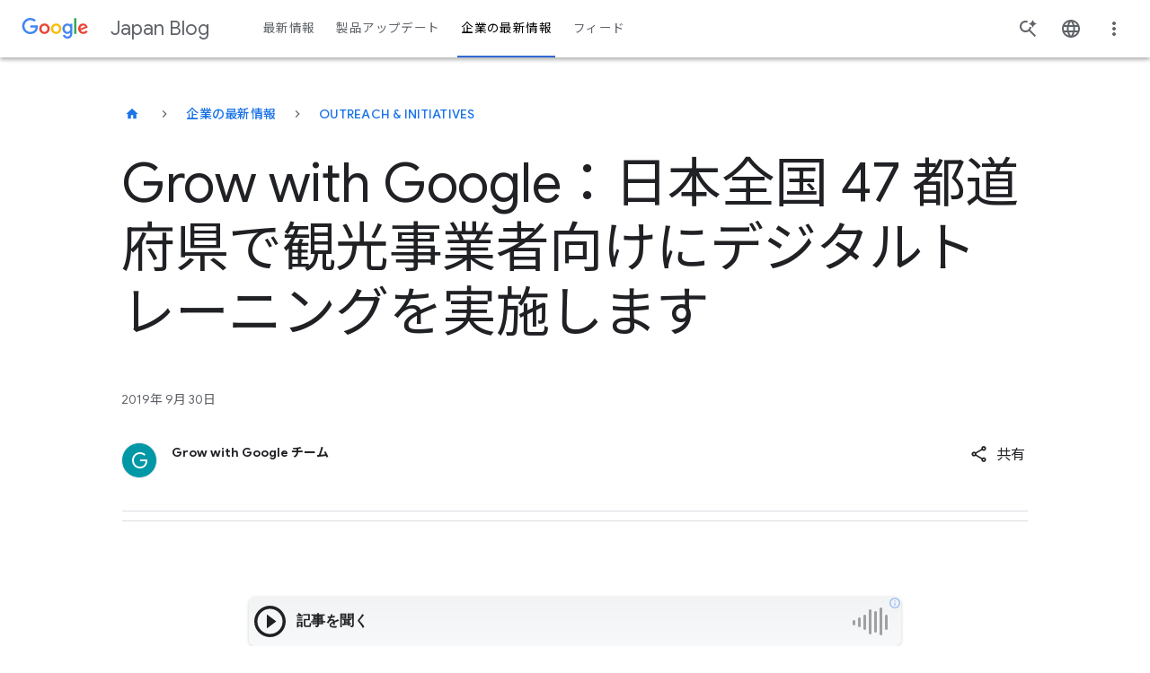

--- FILE ---
content_type: text/html; charset=utf-8
request_url: https://blog.google/intl/ja-jp/company-news/outreach-initiatives/2019_09_grow-with-google-47/
body_size: 51878
content:






<!DOCTYPE html>
<html class="no-js glue-flexbox  keyword-blog" lang="ja-jp" data-locale="ja-jp" data-version="pr20260107-1732">
    <head>
        <meta charset="utf-8" />
        <meta http-equiv="X-UA-Compatible" content="IE=edge" />
        <title>Grow with Google：日本全国 47 都道府県で観光事業者向けにデジタルトレーニングを実施します</title>
        <meta name="viewport" content="width=device-width, initial-scale=1.0, user-scalable=1.0, minimum-scale=1.0" />
        <meta name="optimize_experiments" content="[]">

        
  




<!--Article Specific Metadata-->
<meta name="description" content="Google では、今年 4 月に無料のデジタルスキルトレーニングを提供する Grow with Google というプロジェクトを立ち上げました。これまでに、Grow with Google パートナーの企業、団体、個人のみなさまを通じて、東京都・大阪府・愛知県・埼玉県・神奈川県・宮城県など各地で、デジタルマーケティングや働き方を中心としたトレーニングを実施しており、また、7 月からは、福岡と北海道において、地元金融機関と協力し、デジタルワークショップと呼ばれる Google 主催のトレーニングも開催しています。そして、この度、Grow with Google では、観光事業者の皆さまを対象とし、観光事業に携わる方が必要とするデジタルスキルに特化した特別プログラムの提供を開始します。各地域ごとに観光事業に携わる地域事業者と繋がりのある企業・団体を Grow with Google パートナーとして迎え入れ、ともに協力しながら、全国 47 都道府県においてデジタルスキルトレーニングを提供していきます。2019 年、訪日外国人客数は毎月 250 万人を超えており、来年に向けてさらなる増加が見込まれています。これにより、地域・地方創生の大きな柱である観光業は大きな成長が見込まれていますが、ビジネス機会の最大化に向けては、来訪客に関するデータの収集・分析が不十分であったり、効果的なブランディングやプロモーションができていないという課題も存在しています。また、旅行先の決定や情報収集の手段としてインターネットを活用する外国人旅行客が増え、デジタルを活用した情報発信の重要性が高まっている中、観光業に携わる方は必ずしもデジタルを十分に活用できておらず、課題を感じていることもわかっています⁴。"/>
<meta name="keywords" content="None"/>
<meta name="article-author" content="Grow with Google チーム"/>
<meta name="robots" content="max-image-preview:large">

<!--Open Graph Metadata-->
<meta property="og:type" content="article" />
<meta property="og:title" content="Grow with Google：日本全国 47 都道府県で観光事業者向けにデジタルトレーニングを実施します"/>

<meta property="og:description" content="Google では、今年 4 月に無料のデジタルスキルトレーニングを提供する Grow with Google というプロジェクトを立ち上げました。これまでに、Grow with Google パートナーの企業、団体、個人のみなさまを通じて、東京都・大阪府・愛知県・埼玉県・神奈川県・宮城県など各地で、デジタルマーケティングや働き方を中心…" />
<meta property="og:image" content="https://blog.google/static/blogv2/images/google-1000x1000.png?version=pr20260107-1732" />
<meta property="og:site_name" content="Google" />
<meta property="og:url" content="https://blog.google/intl/ja-jp/company-news/outreach-initiatives/2019_09_grow-with-google-47/" />
<meta property="article:publisher" content="https://www.facebook.com/Google/" />
<meta property="article:published_time" content="2019-09-30" />

<!--Twitter Card Metadata-->
<meta name="twitter:card" content="summary_large_image" />
<meta name="twitter:url" content="https://blog.google/intl/ja-jp/company-news/outreach-initiatives/2019_09_grow-with-google-47/" />
<meta name="twitter:title" content="Grow with Google：日本全国 47 都道府県で観光事業者向けにデジタルトレーニングを実施します"/>
<meta name="twitter:description" content="" />
<meta name="twitter:image:src" content="https://blog.google/static/blogv2/images/google-1000x1000.png?version=pr20260107-1732" />
<meta name="twitter:site" content="@google" />



<script type="application/ld+json">
    {
        "@context": "https://schema.org",
        "@type": "NewsArticle",
        "mainEntityOfPage": "https://blog.google/intl/ja-jp/company-news/outreach-initiatives/2019_09_grow-with-google-47/",
        "headline": "Grow with Google：日本全国 47 都道府県で観光事業者向けにデジタルトレーニングを実施します",
        "datePublished": "2019-09-30T05:00:00+00:00",
        "dateModified": "2024-03-26T02:13:18.973675+00:00",
        "description": "",
        "author": {
            "@type": "Person",
            "name": "Grow with Google チーム"
        },
        "publisher": {
            "@type": "Organization",
            "name": "Google",
            "logo": {
                "@type": "ImageObject",
                "url": "https://blog.google/static/blogv2/images/google-1000x1000.png?version=pr20260107-1732",
                "width": "200",
                "height": "200"
            }
        },
        "image": {
            "@type": "ImageObject",
            "url": "https://blog.google/static/blogv2/images/google-1000x1000.png?version=pr20260107-1732",
            "width": "1440",
            "height": "810"
        },
        "speakable": {
            "@type": "SpeakableSpecification"
        }
    }
</script>



        
  <meta name="page" content="66472" />
  <meta name="locale" content="ja-jp" />
  <meta name="published_time" content="2019-09-30T05:00:00+00:00" />
  <meta name="content_type" content="blogv2.articlepage" />
  <meta name="tags" content="日本法人からのお知らせ" />
  <meta name="authors" content="Grow with Google チーム" />



        
        

        
        
  
  
  <style>@keyframes dash{0%{stroke-dashoffset:187}50%{stroke-dashoffset:46.75;transform:rotate(135deg)}to{stroke-dashoffset:187;transform:rotate(450deg)}}@keyframes slideInFromRight{0%{opacity:0;transform:translateX(2%)}to{opacity:1;transform:translateX(0)}}@keyframes spin{0%{transform:rotate(0deg)}to{transform:rotate(1turn)}}html{-ms-text-size-adjust:100%;-webkit-text-size-adjust:100%;--google-font-family:"Google Sans",roboto,arial,helvetica;--roboto-font-family:"Google Sans",roboto,arial,helvetica;--roboto-mono-font-family:"Roboto mono",monospace,arial,helvetica;--noto-color-emoji:"Noto Color Emoji",sans-serif;--uni-waze-boing-regular:"WazeBoingRegular";font-family:sans-serif;font-size:18px}body{word-wrap:break-word;background:#fff;color:#5f6368;cursor:auto;display:flex;flex-direction:column;font-family:Google Sans,roboto,arial,helvetica;font-family:var(--roboto-font-family);font-size:1em;font-style:normal;font-weight:300;line-height:1.444;margin:0;min-height:100vh;overflow-x:hidden;padding:0}article,figcaption,figure,footer,header,main,nav,section{display:block}sup,video{vertical-align:initial}video{display:inline-block}[hidden]{display:none}a{background:0 0;color:#1a73e8;-webkit-text-decoration:none;text-decoration:none}a:hover,main{outline:0}b{font-weight:700}small{font-size:80%}sup{font-size:75%;line-height:0;position:relative;top:-.5em}a img,img{border:0}svg:not(:root){overflow:hidden}figure{margin:1em 40px}hr{border:solid #dadce0;border-width:1px 0 0;box-sizing:initial;clear:both;height:0;margin-bottom:19px;margin-top:20px}button,input,select{color:inherit;font:inherit;margin:0}button{-webkit-appearance:button;cursor:pointer;overflow:visible}button,select{text-transform:none}button[disabled]{cursor:default}button::-moz-focus-inner,input::-moz-focus-inner{border:0;padding:0}input{-webkit-hyphens:none;hyphens:none;line-height:normal}input[type=checkbox]{box-sizing:border-box;padding:0}input[type=search]{-webkit-appearance:textfield;box-sizing:initial}input[type=search]::-webkit-search-cancel-button,input[type=search]::-webkit-search-decoration{-webkit-appearance:none}fieldset{border:1px solid silver;margin:0 2px;padding:.35em .625em .75em}*,:after,:before{box-sizing:border-box}div,form,h1,h3,h4,li,p{margin:0;padding:0}h2,ol,ul{padding:0}body:after{content:"x-small";display:none}@media(min-width:600px){body:after{content:"small"}}@media(min-width:1024px){body:after{content:"medium"}}@media(min-width:1440px){body:after{content:"large"}}.h-c-copy,.rich-text,li,p{font-size:14px;letter-spacing:.25px;line-height:1.7142857143}p+p{margin-top:12px}@media(min-width:600px){.h-c-copy,.rich-text,p{font-size:14px;letter-spacing:.25px;line-height:1.7142857143}}@media(min-width:1024px){.h-c-copy,.rich-text,p{font-size:16px;letter-spacing:0;line-height:1.625}p+p{margin-top:16px}}i{font-style:italic}a:visited{color:#7b1fa2}a:focus,a:hover{-webkit-text-decoration:none;text-decoration:none}a:focus{background:#f1f3f4;outline:4px solid rgba(32,33,36,.06)}a:active{outline:2px auto Highlight;outline:5px auto -webkit-focus-ring-color}ol,ul{list-style-position:outside;margin:0 0 20px 20px}ul.h-no-bullet{list-style:none;margin-left:0}ul li ul{margin-bottom:0;margin-left:20px}@media(min-width:600px){li{font-size:14px;letter-spacing:.25px;line-height:1.7142857143}}@media(min-width:1024px){li{font-size:16px;letter-spacing:0;line-height:1.625}}img{-ms-interpolation-mode:bicubic;display:inline-block;height:auto;max-width:100%;vertical-align:middle}select{width:100%}.glue-flexbox .h-c-grid{display:flex;flex-wrap:wrap;margin:0 -2.6515151515%}@media(min-width:600px){.glue-flexbox .h-c-grid{margin:0 -1.0379945163%}}.glue-flexbox .h-c-grid__col{flex:0 1 auto;margin:0 2.6515151515%;width:100%}@media(min-width:600px){.glue-flexbox .h-c-grid__col{margin:0 1.0379945163%}.glue-flexbox .h-c-grid__col--8{flex-basis:64.5906776342%;margin:0 1.0379945163%;width:64.5906776342%}.glue-flexbox .h-c-grid__col--10{flex-basis:81.2573443008%;margin:0 1.0379945163%;width:81.2573443008%}.glue-flexbox .h-c-grid__col--12{flex-basis:97.9240109675%;margin:0 1.0379945163%;width:97.9240109675%}}@media(min-width:1024px){.glue-flexbox .h-c-grid__col-l--3{flex-basis:22.9240109675%;margin:0 1.0379945163%;width:22.9240109675%}.glue-flexbox .h-c-grid__col-l--9{flex-basis:72.9240109675%;margin:0 1.0379945163%;width:72.9240109675%}}@media(min-width:600px){.glue-flexbox .h-c-grid__col--offset-1{margin-left:9.3713278496%;margin-right:1.0379945163%}}.h-c-grid__col--align-middle{-ms-align-self:center;align-self:center}h1,h2,h3,h4{-moz-osx-font-smoothing:grayscale;-webkit-font-smoothing:antialiased;word-wrap:normal;color:#202124;font-family:Google Sans,roboto,arial,helvetica;font-family:var(--google-font-family);font-size:32px;font-weight:400;letter-spacing:0;line-height:1.25;text-rendering:optimizeLegibility}@media(min-width:600px){h1{font-size:38px;letter-spacing:0;line-height:1.1578947368}}@media(min-width:1024px){h1{font-size:56px;letter-spacing:-.5px;line-height:1.1785714286}}h2,h3,h4{font-size:24px;line-height:1.3333333333}@media(min-width:600px){h2{font-size:32px;letter-spacing:0;line-height:1.25}}@media(min-width:1024px){h2{font-size:44px;letter-spacing:-.5px;line-height:1.1818181818}}h3,h4{font-size:20px;line-height:1.4}@media(min-width:600px){h3{font-size:24px;letter-spacing:0;line-height:1.3333333333}}@media(min-width:1024px){h3{font-size:32px;letter-spacing:0;line-height:1.25}}h4{font-size:16px;line-height:1.625}@media(min-width:600px){h4{font-size:16px;letter-spacing:0;line-height:1.625}}@media(min-width:1024px){h4{font-size:22px;letter-spacing:0;line-height:1.3636363636}}.article-module:after,.module--text:after{clear:both;content:"";display:block}.uni-navigation--desktop .uni-main-menu__submenu-item-see-all svg{fill:currentColor;margin-left:8px;width:9px}.uni-navigation--desktop .uni-main-menu__submenu-item-see-all:hover svg{fill:currentColor}.uni-header__hamburguer-button{-webkit-tap-highlight-color:rgba(0,0,0,0);-webkit-touch-callout:none;-webkit-user-select:none;-moz-user-select:none;user-select:none}.uni-related-articles-cards__item::-moz-selection,.uni-related-articles-cards__link::-moz-selection{-webkit-tap-highlight-color:rgba(0,0,0,0);-webkit-touch-callout:none;-webkit-user-select:none;-moz-user-select:none;user-select:none}.uni-newsletter-toast__cta--sub:focus,.uni-related-articles-cards__item::selection,.uni-related-articles-cards__link::selection,.uni-related-articles-cards__link:active{-webkit-tap-highlight-color:rgba(0,0,0,0);-webkit-touch-callout:none;-webkit-user-select:none;-moz-user-select:none;user-select:none}.article-module{margin-bottom:30px!important}@media(min-width:1024px){.article-module{margin-bottom:36px!important}}.module--text{margin-bottom:12px!important}@media(min-width:1024px){.module--text{margin-bottom:16px!important}}.events-off{pointer-events:none}a:focus .focusable{outline:1px dotted #212121;outline:5px auto -webkit-focus-ring-color}.rich-text>p{font-size:inherit;line-height:inherit}.uni-progressive-image--blur{filter:blur(4px)}.uni-progressive-image--no-blur{filter:blur(0);transition:all .3s cubic-bezier(.6,-.28,.74,.05)!important}h2{margin:0 0 20px}@media(min-width:1024px){h2{margin-bottom:40px}}figcaption,h1,h2,h3,h4{-webkit-hyphens:manual;hyphens:manual}.uni-header .h-c-header__jump-to-content:focus{font-size:16px;font-style:normal;font-weight:500;line-height:24px}.article-meta__author-title,.uni-header .h-c-header__jump-to-content:focus,.uni-header__kebab-menu-item,.uni-navigation--desktop .uni-main-menu__submenu-item-label,.uni-navigation--desktop .uni-main-menu__submenu-item-see-all[title^="See all"],.uni-navigation--desktop .uni-main-menu__submenu-link>a{font-family:Google Sans,roboto,arial,helvetica;font-family:var(--google-font-family)}.uni-header__kebab-menu-item,.uni-navigation--desktop .uni-main-menu__submenu-item-see-all[title^="See all"],.uni-navigation--desktop .uni-main-menu__submenu-link>a{font-size:.7777777778rem;font-weight:400;letter-spacing:.0138888889rem}.article-meta__author-title{font-size:.7777777778rem;letter-spacing:.0138888889rem}.uni-navigation--desktop .uni-main-menu__submenu-item-label{font-size:.6666666667rem;font-weight:500;letter-spacing:.0555555556rem}.uni-header__site-title>a>div{-webkit-font-smoothing:antialiased;color:#5f6368;font-family:Google Sans,roboto,arial,helvetica;font-family:var(--google-font-family);font-size:.8888888889rem;font-style:normal;font-weight:400;line-height:1.4444444444rem;text-rendering:optimizeLegibility}@media(min-width:600px){.uni-header__site-title>a>div{font-size:1.2222222222rem}}.uni-small-text{font-weight:400}.breadcrumb__button,.featured-article-hero__collection-badge,.uni-eyebrow,.uni-small-text{font-family:Google Sans,roboto,arial,helvetica;font-family:var(--google-font-family);font-style:normal}.uni-button,.uni-cta-text,.uni-header__kebab-menu--mobile .uni-header__kebab-menu-item,.uni-navigation--mobile .uni-main-menu__item,.uni-navigation--mobile .uni-main-menu__item-label,.uni-navigation--mobile .uni-main-menu__subnav-item-name,.uni-navigation--mobile .uni-main-menu__subnav-title{font-family:Google Sans,roboto,arial,helvetica;font-family:var(--google-font-family);font-style:normal;letter-spacing:normal}.image-full-width__caption p,.uni-body,.uni-body--large,.uni-body--small,body p{font-weight:400}.image-full-width__caption p,.uni-body,.uni-body--large,.uni-body--small,.uni-headline-1,.uni-headline-4,.uni-title-1,.uni-title-2,body p{font-family:Google Sans,roboto,arial,helvetica;font-family:var(--google-font-family);font-style:normal;letter-spacing:normal}.uni-headline-1,.uni-headline-4{font-weight:400}.uni-eyebrow,.uni-headline-1,.uni-headline-4,.uni-title-1,.uni-title-2{color:#202124}.uni-headline-1{font-size:24px;line-height:32px}@media(min-width:600px){.uni-headline-1{font-size:32px;line-height:40px}}@media(min-width:1024px){.uni-headline-1{font-size:36px;line-height:44px}}.uni-headline-4{font-size:20px;line-height:28px}@media(min-width:600px){.uni-headline-4{font-size:22px;line-height:30px}}.uni-title-1{font-size:16px;line-height:28px}@media(min-width:600px){.uni-title-1{font-size:20px;line-height:28px}}.uni-title-1{font-weight:400}.uni-title-2{font-size:14px;font-weight:500;line-height:24px}@media(min-width:600px){.uni-title-2{font-size:16px;line-height:28px}}.uni-body,body p{font-size:16px;line-height:28px}.uni-body--large{font-size:18px;line-height:30px}.image-full-width__caption p,.uni-body--small{font-size:14px;line-height:24px}.uni-button,.uni-cta-text,.uni-header__kebab-menu--mobile .uni-header__kebab-menu-item,.uni-navigation--mobile .uni-main-menu__item,.uni-navigation--mobile .uni-main-menu__item-label,.uni-navigation--mobile .uni-main-menu__subnav-item-name,.uni-navigation--mobile .uni-main-menu__subnav-title{font-size:16px;font-weight:500;line-height:24px}.breadcrumb__button,.featured-article-hero__collection-badge,.uni-eyebrow{font-size:14px;font-weight:500;letter-spacing:.25px;line-height:48px;max-width:100%;min-width:48px;overflow:hidden;text-overflow:ellipsis;text-transform:uppercase;white-space:nowrap}a.breadcrumb__button:not(.breadcrumb__button),a.breadcrumb__button:not(.breadcrumb__button):visited,a.featured-article-hero__collection-badge:not(.breadcrumb__button),a.featured-article-hero__collection-badge:not(.breadcrumb__button):visited{color:#1a73e8}a.breadcrumb__button:not(.breadcrumb__button):hover,a.featured-article-hero__collection-badge:not(.breadcrumb__button):hover{color:#174ea6}a.breadcrumb__button:not(.breadcrumb__button).focus-visible,a.breadcrumb__button:not(.breadcrumb__button):active,a.breadcrumb__button:not(.breadcrumb__button):focus,a.featured-article-hero__collection-badge:not(.breadcrumb__button).focus-visible,a.featured-article-hero__collection-badge:not(.breadcrumb__button):active,a.featured-article-hero__collection-badge:not(.breadcrumb__button):focus{background:0 0;border-radius:8px;outline:2px solid #174ea6;outline-offset:4px}a.breadcrumb__button:not(.breadcrumb__button)[aria-disabled=true],a.featured-article-hero__collection-badge:not(.breadcrumb__button)[aria-disabled=true]{color:#202124;pointer-events:none}a.breadcrumb__button:not(.breadcrumb__button).uni-eyebrow--contrast,a.breadcrumb__button:not(.breadcrumb__button).uni-eyebrow--contrast:visited,a.featured-article-hero__collection-badge:not(.breadcrumb__button).uni-eyebrow--contrast,a.featured-article-hero__collection-badge:not(.breadcrumb__button).uni-eyebrow--contrast:visited{color:#1967d2}a.breadcrumb__button:not(.breadcrumb__button).uni-eyebrow--contrast:hover,a.featured-article-hero__collection-badge:not(.breadcrumb__button).uni-eyebrow--contrast:hover{color:#174ea6}.uni-small-text{font-size:12px;letter-spacing:.25px;line-height:18px}.uni-emoji{font-family:Noto Color Emoji,sans-serif;font-family:var(--noto-color-emoji);font-style:normal;font-weight:400}[data-loading]{filter:blur(6px);transition:all .4s ease-in}.site-content{flex:1 0 0}a:hover{cursor:pointer}a:focus,a:hover,a:visited{color:#174ea6}a:focus{background:0 0;border-radius:2px;outline:2px solid #174ea6;outline-offset:0}[slot]{display:none}.uni-header__logo-google,.uni-navigation--desktop,.uni-navigation--desktop .uni-main-menu,.uni-navigation--desktop .uni-main-menu__item,.uni-navigation--desktop .uni-main-menu__item-label,.uni-navigation--mobile .uni-navigation__brand-mobile .uni-navigation__logo-google{align-items:center;display:flex;flex-flow:row nowrap;justify-content:center}.uni-header{align-items:center;display:flex;flex-flow:row nowrap}.uni-header__hamburguer-wrapper,.uni-navigation--mobile .uni-main-menu__subnav-title,.uni-navigation--mobile .uni-navigation__brand-mobile{align-items:center;display:flex;flex-flow:row nowrap;justify-content:left}.uni-header__kebab-menu--mobile .uni-header__kebab-menu-item a,.uni-navigation--mobile .uni-main-menu__item-label,.uni-navigation--mobile .uni-main-menu__subnav-item-name{align-items:center;display:flex;flex-flow:row nowrap;justify-content:space-between}.uni-article-progress-bar{align-items:center}.article-video-special,.featured-article-hero-large-title,.featured-article-hero__container,.featured-article-hero__grid,.uni-footnotes--align-center,.uni-related-articles-cards .uni-related-articles-grid-title{box-sizing:initial;margin-left:auto;margin-right:auto;padding:0 16px;width:auto}.article-meta__author-container,.article-meta__container{box-sizing:initial;margin-left:auto;margin-right:auto;width:auto}.article-meta__author-container{padding:0 16px}.article-hero,.article-image-hero{width:auto}.article-container,.article-hero,.article-hero-mp4,.article-image-hero{box-sizing:initial;margin-left:auto;margin-right:auto}.article-container{padding:0 16px;width:auto}@media(min-width:600px){.article-container,.article-hero,.article-hero-mp4,.article-image-hero,.article-meta__author-container,.article-meta__container,.article-video-special,.featured-article-hero-large-title,.featured-article-hero__container,.featured-article-hero__grid,.uni-footnotes--align-center,.uni-related-articles-cards .uni-related-articles-grid-title{max-width:1260px;padding:0 32px}}@media(min-width:1440px){.article-container,.article-hero,.article-hero-mp4,.article-image-hero,.article-meta__author-container,.article-meta__container,.article-video-special,.featured-article-hero-large-title,.featured-article-hero__container,.featured-article-hero__grid,.uni-footnotes--align-center,.uni-related-articles-cards .uni-related-articles-grid-title{padding:0}}.uni-related-articles-cards{padding-top:24px}@media(min-width:1024px){.uni-related-articles-cards{padding-top:36px}}.uni-footnotes{margin-bottom:36px}@media(min-width:1024px){.uni-footnotes{margin-bottom:48px}}.uni-window-popup__content{padding:48px 24px 24px}.uni-component-spacing{margin-block-end:60px}@media(min-width:1024px){.uni-component-spacing{margin-block-end:80px}}.h-c-header__hamburger-img{height:24px;margin:0 auto;width:24px}.h-c-header__hamburger-img.h-c-header__hamburger-img--standard{fill:#5f6368;display:block}.h-c-header__jump-to-content{clip:rect(1px,1px,1px,1px);background:#f1f3f4;border-radius:2px;display:none;font-family:Google Sans,roboto,arial,helvetica;font-family:var(--google-font-family);font-size:14px;height:1px;left:100%;letter-spacing:.25px;margin-left:48px;overflow:hidden;padding:10px;position:absolute;top:9px;white-space:nowrap;width:1px;z-index:103}.h-c-header__jump-to-content:focus{clip:auto;color:#174ea6;height:auto;outline:0;overflow:visible;width:auto}@media(min-width:900px){.h-c-header__jump-to-content{display:table}}.h-c-header__jump-to-content-text{display:table-cell}.h-c-page{box-sizing:initial;margin:0 auto;max-width:568px;padding:0 16px;width:auto}@media(min-width:600px){.h-c-page{max-width:1280px;padding:0 32px}}.h-c-icon{fill:currentColor;display:inline-block}.h-c-icon--24px{height:24px;width:24px}.h-c-icon--footer{color:#202124;margin:0 5px 0 0;vertical-align:middle}.h-c-icon--social{fill:#202124;padding:2px;vertical-align:top}.h-c-icon--color-text{fill:#202124}.h-c-social{max-width:100%}@media(min-width:600px){.h-c-social{display:flex;flex:1 0 auto;flex-wrap:wrap}}.h-c-footer .h-c-social{margin:0 0 30px}.h-c-social__group{display:flex;flex:0 0 100%;flex-wrap:wrap;margin:0}@media(min-width:600px){.h-c-social__group{flex-wrap:nowrap;padding-right:50px}}@media(min-width:1024px){.h-c-social__group{flex:0 0 auto}}.h-c-social__title{color:#202124;flex:0 0 100%;font-family:Google Sans,roboto,arial,helvetica;font-family:var(--google-font-family);font-size:14px;font-weight:400;letter-spacing:.75px}@media(min-width:1024px){.h-c-social__title{font-size:16px;letter-spacing:.5px}}.h-c-social__title.h-c-social__title--inline{flex:0 0 auto;line-height:1.7142857143;margin-right:32px}@media(min-width:1024px){.h-c-social__title.h-c-social__title--inline{line-height:1.5}}.h-c-social__list{display:flex;flex:0 0 auto;flex-wrap:wrap;margin:0;max-width:100%}.h-c-social__list:after{clear:both;content:" ";display:block;font-size:0;height:0;visibility:hidden}@media(min-width:600px){.h-c-social__list{flex-wrap:nowrap}}.h-c-social__item{flex:0 0 auto;float:left;height:24px;margin-left:0;margin-right:32px;width:24px}.h-c-social__item:last-child{margin-right:0}.h-c-social__item .h-c-social__link{border-radius:50%;display:block;height:24px;padding:0;width:24px}.h-c-social__item .h-c-social__link:focus{background:#f1f3f4;box-shadow:0 0 0 10px #f1f3f4;outline:0}.h-c-footer .h-c-social__item .h-c-social__link:focus{background:#e8eaed;box-shadow:0 0 0 10px #e8eaed}.h-c-footer{background:#f8f9fa;margin:0}.h-c-footer.h-c-footer--topmargin{margin-top:40px}.h-c-footer__link{color:#5f6368;display:inline-block;font-size:14px;font-weight:400;letter-spacing:.25px;line-height:1.5714285714}.h-c-footer__link:visited{color:#5f6368}.h-c-footer__link:focus,.h-c-footer__link:hover,.uni-picker:focus>.uni-picker-order-menu{color:#202124}.h-c-footer__link:focus,.h-c-footer__logo a:focus{background:#e8eaed;outline:10px solid #e8eaed}.h-c-footer__global{margin:0 auto;padding:40px 16px 20px}@media(min-width:600px){.h-c-footer__global{display:flex;flex-wrap:wrap;max-width:1344px;padding:40px 32px 20px}.h-c-footer__global:after{clear:both;content:" ";display:block;font-size:0;height:0;visibility:hidden}}.h-c-footer__logo{height:28px;margin:0 0 30px;width:86px}@media(min-width:600px){.h-c-footer__logo{flex:0 0 90%;margin-right:55px}}@media(min-width:1024px){.h-c-footer__logo{flex:0 0 86px}}.h-c-footer__logo a{display:inline-block;height:28px}.h-c-footer__logo-img{fill:#5f6368;height:28px;width:86px}.h-c-footer__global-links{margin:0 0 15px}.h-c-footer__global-links:after{clear:both;content:" ";display:block;font-size:0;height:0;visibility:hidden}@media(min-width:600px){.h-c-footer__global-links{display:flex;flex:2 0 auto;flex-wrap:wrap;max-width:100%}.h-c-footer__global-links--extra{flex:0 0 auto}}.h-c-footer__global-links-list-item{float:left;padding:0 30px 15px 0}.h-c-footer__global-links-list-item--extra:last-child{padding-left:0;padding-right:0}.h-c-footer__upper{margin:0 auto;padding:30px 16px 0}@media(min-width:600px){.h-c-footer__upper{display:flex;flex-wrap:wrap;max-width:1344px;padding:30px 32px 0}.h-c-footer__upper:after{clear:both;content:" ";display:block;font-size:0;height:0;visibility:hidden}}.h-c-video{font-size:19px;position:relative}.h-c-video:focus{outline:0}.h-c-video:focus:after{background-color:transparent;border:4px solid #174ea6;content:"";display:block;height:100%;left:0;position:absolute;top:0;width:100%;z-index:5}.h-c-video.h-c-video--marquee{cursor:pointer;display:block}.h-c-video img{width:100%;z-index:10}.kw-button{border:0;border-radius:4px;cursor:pointer;font-family:Google Sans,roboto,arial,helvetica;font-family:var(--google-font-family);font-size:16px}.kw-button--high-emphasis,a:visited.kw-button--high-emphasis{background-color:#1a73e8;color:#fff;display:block;padding:13px 24px 11px;text-align:center}.kw-button--high-emphasis:hover,a:visited.kw-button--high-emphasis:hover{background-color:#185abc;color:#fff}@media(forced-colors:active){.kw-button--high-emphasis:hover,a:visited.kw-button--high-emphasis:hover{border:2px solid #1a73e8}}@media(prefers-contrast:forced){.kw-button--high-emphasis:hover,a:visited.kw-button--high-emphasis:hover{border:2px solid #1a73e8}}.kw-button--high-emphasis:focus,a:visited.kw-button--high-emphasis:focus{background:0 0;background-color:#185abc;border-radius:4px;color:#fff;outline:2px solid #174ea6;outline-color:#aecbfa;outline-offset:0}.kw-button--high-emphasis:active,a:visited.kw-button--high-emphasis:active{background-color:#185abc}a:hover .cta{color:#4285f4}a:hover .cta .icon{fill:currentColor;transform:translateX(5px)}a:hover .cta .icon--down{transform:translateX(0)}.uni-button{align-items:center;border:1px solid transparent;border-radius:48px;display:inline-flex;gap:8px;justify-content:center;max-width:380px;min-height:48px;padding-bottom:11px;padding-inline-end:24px;padding-inline-start:24px;padding-top:11px;text-align:center;transition:background-color .2s,box-shadow .2s,color .2s;vertical-align:middle}.uni-button:focus{border-radius:48px;outline:2px solid #1a73e8}.uni-button svg{flex-shrink:0;height:18px;width:18px}.uni-button--high-emphasis{background-color:#1a73e8;color:#fff}.uni-button--high-emphasis:visited{color:#fff}.uni-button--high-emphasis:hover{background-color:#174ea6;box-shadow:0 1px 4px 0 rgba(60,64,67,.25),0 1px 2px 0 rgba(60,64,67,.3);color:#fff}.uni-button--high-emphasis:focus{background-color:#174ea6;border-color:#fff;color:#fff;outline-color:#174ea6}.uni-button--high-emphasis:active{background-color:#174ea6;border-color:transparent;box-shadow:0 1px 4px 0 rgba(60,64,67,.25),0 1px 2px 0 rgba(60,64,67,.3);color:#fff;outline:0}.uni-button--medium-emphasis{background-color:#fff;border:1px solid #5f6368;color:#1a73e8}.uni-button--medium-emphasis svg{fill:#1a73e8}.uni-button--medium-emphasis:visited{color:#1a73e8}.uni-button--medium-emphasis:focus svg,.uni-button--medium-emphasis:hover svg{fill:#174ea6}.uni-button--medium-emphasis:hover{background-color:#f6f9fe;border-color:#1a73e8;color:#174ea6}.uni-button--medium-emphasis:focus{background-color:#e8f0fe;border-color:transparent;color:#174ea6}.uni-button--medium-emphasis:active{background-color:#e8f0fe;border-color:#174ea6;color:#174ea6;outline:0}.uni-button--icon-right{padding-inline-end:12px}.uni-picker{border-bottom:1px solid #dadce0;display:flex;margin-bottom:24px;position:relative}.uni-picker:focus:not(:focus-visible){outline:0}.uni-picker:focus-visible{background:0 0;border-radius:8px;outline:2px solid #174ea6;outline-offset:4px}.uni-picker__order-menu{-webkit-appearance:none;-moz-appearance:none;appearance:none;background-color:transparent;background-image:url([data-uri]);background-position:100%;background-repeat:no-repeat;border:0;color:#5f6368;cursor:pointer;font-size:16px;font-style:normal;font-weight:500;height:48px;letter-spacing:.25px;line-height:22px;min-width:220px;padding-inline-end:24px;width:-moz-fit-content;width:fit-content}.uni-picker__order-menu:hover{color:#202124}.uni-picker__item{color:#5f6368}.uni-checkbox{align-items:center;-webkit-appearance:none;-moz-appearance:none;appearance:none;background-color:#fff;border:2px solid #80868b;border-radius:2px;color:#49454f;cursor:pointer;display:flex;flex-shrink:0;font:inherit;height:18px;justify-content:center;margin:0;position:relative;width:18px}.uni-checkbox:hover{border:2px solid #1a73e8}.uni-checkbox:focus{background:0 0;border-radius:4px;outline:2px solid #174ea6;outline-offset:0}.uni-checkbox:active:after{display:none}.uni-checkbox:focus:not(.focus-visible):after{border:0}.uni-checkbox:checked{background-color:#fff;border:2px solid #1a73e8}.uni-checkbox:checked:hover{background-color:#d2e3fc}.uni-checkbox:checked:before{background:url("data:image/svg+xml;charset=utf-8,%3Csvg xmlns='http://www.w3.org/2000/svg' width='12' height='10' fill='none'%3E%3Cpath fill='%231A73E8' d='m4 9.9-4-4 1.4-1.4L4 7.1 10.6.5 12 1.9z'/%3E%3C/svg%3E");background-position:50%;background-repeat:no-repeat;content:"";display:block;height:18px;width:18px}.uni-checkbox__label{align-items:center;color:#202124;cursor:pointer;display:flex;gap:16px}.featured-article-hero__additional-articles{align-content:flex-start;display:grid;grid-column:1/-1;list-style:none;margin-inline:0;opacity:1;transition:opacity allow-discrete 1s}.featured-article-hero__additional-articles.is-loading{display:none;opacity:0}@media(min-width:1024px){.featured-article-hero__additional-articles{margin-inline:0;margin-top:36px}}.featured-article-hero__additional-articles.four-articles,.featured-article-hero__additional-articles.three-articles,.featured-article-hero__additional-articles.two-articles{grid-column-gap:16px;display:grid;grid-template-columns:repeat(4,minmax(0,1fr))}@media(min-width:600px){.featured-article-hero__additional-articles.four-articles,.featured-article-hero__additional-articles.three-articles,.featured-article-hero__additional-articles.two-articles{grid-template-columns:repeat(12,minmax(0,1fr))}}@media(min-width:1024px){.featured-article-hero__additional-articles.four-articles,.featured-article-hero__additional-articles.three-articles,.featured-article-hero__additional-articles.two-articles{grid-column-gap:24px;grid-template-columns:repeat(4,minmax(0,1fr))}}.featured-article-hero__additional-articles.four-articles .article,.featured-article-hero__additional-articles.three-articles .article,.featured-article-hero__additional-articles.two-articles .article{grid-column:1/-1;position:relative}.featured-article-hero__additional-articles.four-articles .article .no-image .article__link,.featured-article-hero__additional-articles.three-articles .article .no-image .article__link,.featured-article-hero__additional-articles.two-articles .article .no-image .article__link{grid-column:1/-1}.featured-article-hero__additional-articles.four-articles .article .no-image .article__cta,.featured-article-hero__additional-articles.three-articles .article .no-image .article__cta,.featured-article-hero__additional-articles.two-articles .article .no-image .article__cta{display:none}.featured-article-hero__additional-articles.four-articles .article.article--secondary,.featured-article-hero__additional-articles.three-articles .article.article--secondary,.featured-article-hero__additional-articles.two-articles .article.article--secondary{padding-top:16px}@media(min-width:768px){.featured-article-hero__additional-articles.four-articles .article.article--secondary,.featured-article-hero__additional-articles.three-articles .article.article--secondary,.featured-article-hero__additional-articles.two-articles .article.article--secondary{padding-top:0}}@media(min-width:1024px){.featured-article-hero__additional-articles.four-articles .article.article--secondary,.featured-article-hero__additional-articles.three-articles .article.article--secondary,.featured-article-hero__additional-articles.two-articles .article.article--secondary{padding-top:16px}}.featured-article-hero__additional-articles.four-articles .article.article--secondary:before,.featured-article-hero__additional-articles.three-articles .article.article--secondary:before,.featured-article-hero__additional-articles.two-articles .article.article--secondary:before{background-color:#e8eaed;content:"";height:1px;position:absolute;top:0;width:100%}.featured-article-hero__additional-articles.four-articles .article__summary,.featured-article-hero__additional-articles.three-articles .article__summary,.featured-article-hero__additional-articles.two-articles .article__summary{color:#5f6368;flex:1 1 auto;margin-top:8px}@media(min-width:768px){.featured-article-hero__additional-articles.four-articles,.featured-article-hero__additional-articles.three-articles,.featured-article-hero__additional-articles.two-articles{grid-column:1/-1}.featured-article-hero__additional-articles.four-articles .article--main,.featured-article-hero__additional-articles.three-articles .article--main,.featured-article-hero__additional-articles.two-articles .article--main{grid-column:1/7;grid-row:1/3}}@media(min-width:768px)and (min-width:1024px){.featured-article-hero__additional-articles.four-articles .article--main,.featured-article-hero__additional-articles.three-articles .article--main,.featured-article-hero__additional-articles.two-articles .article--main{grid-column:1/-1}}@media(min-width:768px){.featured-article-hero__additional-articles.four-articles .article--secondary,.featured-article-hero__additional-articles.three-articles .article--secondary,.featured-article-hero__additional-articles.two-articles .article--secondary{grid-column:7/13}}@media(min-width:768px)and (min-width:1024px){.featured-article-hero__additional-articles.four-articles .article--secondary,.featured-article-hero__additional-articles.three-articles .article--secondary,.featured-article-hero__additional-articles.two-articles .article--secondary{grid-column:1/-1}}@media(min-width:1024px){.featured-article-hero__additional-articles.four-articles,.featured-article-hero__additional-articles.three-articles,.featured-article-hero__additional-articles.two-articles{grid-column:10/14;grid-row:1/4}}@media(min-width:768px){.featured-article-hero__additional-articles.two-articles .article{grid-column:span 6}}@media(min-width:1024px){.featured-article-hero__additional-articles.two-articles .article:first-child{grid-row:1/2}.featured-article-hero__additional-articles.two-articles .article:nth-child(2){grid-row:2/3}}@media(min-width:768px){.featured-article-hero__additional-articles.three-articles .article:nth-child(2):before{content:none}}@media(min-width:1024px){.featured-article-hero__additional-articles.three-articles .article:nth-child(2):before{content:""}}@media(min-width:768px){.featured-article-hero__additional-articles.four-articles .article{grid-column:span 6}.featured-article-hero__additional-articles.four-articles .article:first-child:before,.featured-article-hero__additional-articles.four-articles .article:nth-child(2):before{content:none}}@media(min-width:1024px){.featured-article-hero__additional-articles.four-articles .article:first-child:before,.featured-article-hero__additional-articles.four-articles .article:nth-child(2):before{content:""}}.featured-article-hero__additional-articles .article--main .article__container,.featured-article-hero__additional-articles .article--secondary .article__container{background-color:#fff;display:block;padding-bottom:24px}.featured-article-hero__additional-articles .article--main .article__container:hover .article__image-img,.featured-article-hero__additional-articles .article--secondary .article__container:hover .article__image-img{transform:scale(1.03)}.featured-article-hero__additional-articles .article--main .article__container:hover .article__title,.featured-article-hero__additional-articles .article--secondary .article__container:hover .article__title{-webkit-text-decoration:underline;text-decoration:underline}.featured-article-hero__additional-articles .article--main .article__container:hover .icon,.featured-article-hero__additional-articles .article--secondary .article__container:hover .icon{fill:#1a73e8;transform:translateX(4px)}.featured-article-hero__additional-articles .article--main .article__image,.featured-article-hero__additional-articles .article--secondary .article__image{aspect-ratio:16/9;border-radius:8px;display:block;margin-bottom:16px;overflow:hidden}.featured-article-hero__additional-articles .article--main .article__image img,.featured-article-hero__additional-articles .article--secondary .article__image img{height:100%;object-fit:cover;transition:transform .2s;width:100%}.featured-article-hero__additional-articles .article--main .article__eyebrow,.featured-article-hero__additional-articles .article--secondary .article__eyebrow{height:48px;margin-bottom:8px}.featured-article-hero__additional-articles .article--main .article__eyebrow-link,.featured-article-hero__additional-articles .article--secondary .article__eyebrow-link{display:inline-block}.featured-article-hero__additional-articles .article--secondary .article__container{grid-column-gap:16px;grid-row-gap:8px;-moz-column-gap:16px;column-gap:16px;display:grid;grid-template-columns:repeat(4,minmax(0,1fr));row-gap:8px}@media(min-width:600px){.featured-article-hero__additional-articles .article--secondary .article__container{grid-template-columns:repeat(4,minmax(0,1fr))}}@media(min-width:1024px){.featured-article-hero__additional-articles .article--secondary .article__container{grid-template-columns:repeat(4,minmax(0,1fr))}}.featured-article-hero__additional-articles .article--secondary .article__container:not(:last-child){margin-bottom:16px}@media(min-width:1024px){.featured-article-hero__additional-articles .article--secondary .article__container{grid-template-columns:1fr minmax(50px,160px)}}.featured-article-hero__additional-articles .article--secondary .article__eyebrow{grid-column:1/-1;grid-row:1/2}.featured-article-hero__additional-articles .article--secondary .article__link{grid-column:1/3;grid-row:2/3}@media(min-width:1024px){.featured-article-hero__additional-articles .article--secondary .article__link{grid-column:1/2}}.featured-article-hero__additional-articles .article--secondary .article__image{grid-column:3/-1;grid-row:2/3}@media(min-width:1024px){.featured-article-hero__additional-articles .article--secondary .article__image{grid-column:2/3}}.featured-article-hero__additional-articles .article__link{display:block;min-height:48px}.featured-article-hero__additional-articles .article__link:focus,.featured-article-hero__additional-articles .article__link:focus-visible{background:0 0;border-radius:8px;outline:2px solid #174ea6;outline-offset:4px}.featured-article-hero__additional-articles .article__link .article__title{margin-block:0}.featured-article-hero__additional-articles.special{grid-column-gap:16px;display:grid;grid-template-columns:repeat(4,minmax(0,1fr));margin-top:24px}@media(min-width:1024px){.featured-article-hero__additional-articles.special{margin-top:60px;margin-inline:0}}@media(min-width:1024px)and (min-width:1024px){.featured-article-hero__additional-articles.special{margin-top:80px}}@media(min-width:600px){.featured-article-hero__additional-articles.special{grid-template-columns:repeat(12,minmax(0,1fr))}}@media(min-width:1024px){.featured-article-hero__additional-articles.special{grid-column-gap:24px;grid-template-columns:repeat(12,minmax(0,1fr))}}.featured-article-hero__additional-articles.special .article{grid-column:1/-1}.featured-article-hero__additional-articles.special .article:not(:last-child){margin-bottom:24px}@media(min-width:1024px){.featured-article-hero__additional-articles.special .article:not(:last-child){margin-bottom:0}}@media(min-width:768px){.featured-article-hero__additional-articles.special .article{padding-top:16px}}.featured-article-hero__additional-articles.special .article.article--secondary{padding-top:0}.featured-article-hero__additional-articles.special .article.article--secondary:before{content:none}.featured-article-hero__additional-articles.special .article__container{grid-column-gap:16px;grid-row-gap:8px;border:1px solid #dadce0;border-radius:8px;-moz-column-gap:16px;column-gap:16px;display:grid;grid-template-columns:minmax(0,1fr) minmax(50px,128px);height:100%;padding-top:8px;padding-inline:16px;row-gap:8px;transition:box-shadow .3s}@media(min-width:768px){.featured-article-hero__additional-articles.special .article__container{-moz-column-gap:24px;column-gap:24px}}.featured-article-hero__additional-articles.special .article__container.no-image .article__link{display:flex;flex-direction:column;grid-column:1/-1;justify-content:space-between}.featured-article-hero__additional-articles.special .article__container.no-image .article__cta{display:none}.featured-article-hero__additional-articles.special .article__container.no-image .article__title{margin-bottom:0}@media(min-width:1024px){.featured-article-hero__additional-articles.special .article__container.no-image.no-image{padding-bottom:36px}.featured-article-hero__additional-articles.special .article__container.no-image .article__cta{align-items:center;align-self:flex-end;color:#202124;display:flex;height:24px;justify-content:center;width:24px}.featured-article-hero__additional-articles.special .article__container.no-image .article__cta svg{height:16px;transition:transform .2s;width:16px}}.featured-article-hero__additional-articles.special .article__container:hover{box-shadow:0 6px 10px 4px rgba(60,64,67,.15),0 2px 3px 0 rgba(60,64,67,.3)}.featured-article-hero__additional-articles.special .article__eyebrow{grid-column:1/-1;grid-row:1/2;margin:0}.featured-article-hero__additional-articles.special .article__image{grid-column:2/3;grid-row:2/3}.featured-article-hero__additional-articles.special .article__link{grid-column:1/2}@media(min-width:1024px){.featured-article-hero__additional-articles.special .article__link .article__title{margin-bottom:36px}}@media(min-width:768px){.featured-article-hero__additional-articles.special.two-articles .article{grid-row:auto}}@media(min-width:1024px){.featured-article-hero__additional-articles.special.four-articles .article,.featured-article-hero__additional-articles.special.three-articles .article{height:100%;padding:0}.featured-article-hero__additional-articles.special.four-articles .article__container,.featured-article-hero__additional-articles.special.three-articles .article__container{grid-template-columns:minmax(0,1fr);grid-template-rows:auto 1fr;height:100%;padding-bottom:0;padding-top:24px;padding-inline:0;row-gap:0}.featured-article-hero__additional-articles.special.four-articles .article__image,.featured-article-hero__additional-articles.special.three-articles .article__image{border-radius:0 0 8px 8px;grid-column:1/-1;grid-row:3/4;margin-bottom:0}.featured-article-hero__additional-articles.special.four-articles .article__eyebrow,.featured-article-hero__additional-articles.special.three-articles .article__eyebrow{margin-bottom:8px;padding-inline:36px}.featured-article-hero__additional-articles.special.four-articles .article__link,.featured-article-hero__additional-articles.special.three-articles .article__link{grid-row:2/3;padding-inline:36px}.featured-article-hero__additional-articles.special.four-articles .article{grid-column:span 3;grid-row:1}.featured-article-hero__additional-articles.special.three-articles .article{grid-column:span 4;grid-row:1}.featured-article-hero__additional-articles.special.two-articles .article{grid-column:span 6;grid-row:1}}.article-summary__content{grid-column:7/11;text-align:right}@media(min-width:1440px){.article-summary__content{grid-column:8/11}.article-summary__btn-container{position:relative}}.article-summary--btn{background-color:#e8f0fe;border:0;border-radius:100px;color:#185abc;font-family:Google Sans,roboto,arial,helvetica;font-family:var(--google-font-family);font-size:14px;font-style:normal;font-weight:500;height:48px;line-height:24px;margin-right:10px;padding:0 24px 4px;position:relative;text-align:center;width:286px}@media(forced-colors:active){.article-summary--btn{outline:1px solid}}@media(prefers-contrast:forced){.article-summary--btn{outline:1px solid}}@media(min-width:600px){.article-summary--btn{width:288px}}@media(min-width:1024px){.article-summary--btn{font-size:16px;margin-right:0;width:313px}}.article-summary--btn:hover{background-color:#d2e3fc}.article-summary--btn .h-c-icon{height:24px;position:relative;width:24px}.article-summary--btn .h-c-icon__generate-summary{top:6px}.article-summary--btn .h-c-icon__chevron-down{height:12px;left:4px;top:2px;width:18px}.article-summary-modal{align-items:flex-start;background:#f8f9fa;border:1px solid #f1f3f4;border-radius:4px;box-shadow:0 5px 10px 0 rgba(88,88,88,.1);display:none;flex-direction:column;gap:16px;margin:16px 16px 0 0;min-width:329px;padding:26px 22px 30px;position:absolute;text-align:left;z-index:4}@media(min-width:600px){.article-summary-modal{padding:40px 30px}}@media(min-width:1024px){.article-summary-modal{border-radius:8px;left:40%;margin:30px 50px 0 0;padding:40px}}@media(min-width:1440px){.article-summary-modal{left:-260px;margin:30px 0 0;width:810px}}.article-summary-modal__icon{background:0 0;border:0;color:inherit;cursor:pointer;font:inherit;outline:inherit;padding:0;position:absolute;right:0;top:0}.article-summary-modal__icon:focus{background:0 0;border-radius:8px;height:44px;outline:2px solid #174ea6;outline-offset:0}.article-summary-modal .h-c-icon__close{stroke:#5f6368;height:44px;width:44px}@media(forced-colors:active){.article-summary-modal .h-c-icon__close{stroke:#fff}}@media(prefers-contrast:forced){.article-summary-modal .h-c-icon__close{stroke:#fff}}.article-summary-modal .h-c-icon__close:hover{stroke:#3c4043}.article-summary-modal__summary{display:none;font-style:normal;font-weight:400}.article-summary-modal__summary.active{display:block}.article-summary-modal__title{font-feature-settings:"clig" off,"liga" off;color:#202124;font-size:24px;line-height:32px;margin-bottom:20px}@media(min-width:600px){.article-summary-modal__title{font-size:32px;line-height:40px}}.article-summary-modal__copy{color:#3c4043;font-family:Google Sans,roboto,arial,helvetica;font-family:var(--google-font-family);font-size:14px;line-height:22px;margin-bottom:20px}.article-summary-modal__legal{color:#5f6368;font-family:Google Sans,roboto,arial,helvetica;font-family:var(--roboto-font-family);font-size:10px;letter-spacing:.25px;line-height:14px}@media(min-width:600px){.article-summary-modal__legal{line-height:16px}}@media(min-width:1024px){.article-summary-modal__legal{line-height:20px}}.article-summary-modal__explore-title{font-feature-settings:"clig" off,"liga" off;color:#3c4043;font-size:16px;line-height:24px;margin-bottom:16px}.article-summary-modal__chips{align-items:center;display:flex;flex-wrap:wrap;gap:20px 10px;list-style:none;margin:0}.article-summary-modal__chip{font-feature-settings:"clig" off,"liga" off;align-items:center;background:#e8f0fe;border-radius:20px;color:#174ea6;display:flex;flex-wrap:wrap;font-family:Google Sans,roboto,arial,helvetica;font-family:var(--google-font-family);font-size:12px;font-style:normal;font-weight:400;justify-content:center;letter-spacing:.158px;line-height:15.208px;padding:6px 16px}@media(forced-colors:active){.article-summary-modal__chip{outline:1px solid}}@media(prefers-contrast:forced){.article-summary-modal__chip{outline:1px solid}}.article-summary-modal__chip:hover{background:#d2e3fc}.article-summary-modal__chip.active{background:#1a73e8;color:#fff}@media(forced-colors:active){.article-summary-modal__chip.active{background:#fff;color:#000;forced-color-adjust:none}}@media(prefers-contrast:forced){.article-summary-modal__chip.active{background:#fff;color:#000;forced-color-adjust:none}}.article-summary-modal__chip--btn{background:0 0;border:0;color:inherit;cursor:pointer;font:inherit;height:44px;outline:inherit;padding:0}.article-summary-modal__chip--btn:focus .article-summary-modal__chip{background:0 0;border-radius:20px;outline:2px solid #174ea6;outline-offset:0}.article-summary-modal__chip--btn:focus .article-summary-modal__chip.active{background:#1a73e8}@media(min-width:1024px){.article-share__wrapper--override{grid-column:11/12!important}.article-meta__content--override{grid-column:2/7!important;grid-template-columns:repeat(2,1fr)!important}}@media(min-width:1440px){.article-meta__content--override{grid-column:2/8!important}}.uni-social-share--desktop--override{margin-top:12px}.article-carousel{margin-inline:auto;max-width:800px;position:relative}.article-carousel__slider{cursor:grab;height:470px;margin:0;overflow:hidden;position:relative;transition:left .2s ease-out;width:100%;z-index:1}.article-carousel__arrow{align-items:center;-webkit-appearance:none;-moz-appearance:none;appearance:none;background:0 0;border:0;border-radius:50%;cursor:pointer;display:none;font-size:18px;height:65px;justify-content:center;outline:0;padding:0;position:absolute;top:calc(50% - 45px);transform:translateY(-50%);width:65px;z-index:1}@media(min-width:1024px){.article-carousel__arrow{display:flex}}.article-carousel__arrow--next{right:-100px}.article-carousel__arrow--previous{left:-100px}.article-carousel__arrow--previous svg{transform:rotate(180deg)}.article-carousel__arrow:focus{background:0 0;border-radius:50%;outline:2px solid #174ea6;outline-offset:0}.article-carousel__arrow:hover{box-shadow:0 1px 3px rgba(54,64,67,.3),0 4px 8px 3px rgba(54,64,67,.3)}.article-carousel__arrow:before{background:#fff;border-radius:50%;box-shadow:0 1px 2px rgba(54,64,67,.3),0 1px 3px 1px rgba(54,64,67,.3);content:"";display:block;height:65px;left:50%;opacity:.6;position:absolute;top:50%;transform:translate(-50%,-50%);width:65px;z-index:-1}.article-carousel__arrow svg{stroke:#414141;stroke-width:1px;height:36px;margin:0 auto;position:relative;width:36px}.article-carousel__image-wrapper{aspect-ratio:16/9;display:block;margin:0;min-height:auto;position:relative;width:100%}.article-carousel__caption{color:#5f6368;margin-top:8px;text-align:center}.article-carousel__navigation{align-items:center;display:flex;justify-content:center;list-style:none;margin-top:36px;margin-inline:auto;position:relative;z-index:1}.article-carousel__navigation-button{background:0 0;border:0;border-radius:50%;cursor:pointer;display:block;font:inherit;height:18px;outline:0;padding:22px;position:relative;text-indent:-9999px;transition:all .2s ease-in-out;width:18px}.article-carousel__navigation-button:focus{background:#f1f3f4;outline:2px solid #174ea6;outline-offset:0}.article-carousel__navigation-button:hover{box-shadow:0 1px 3px rgba(54,64,67,.3),0 4px 8px 3px rgba(54,64,67,.3)}.article-carousel__navigation-button:before{border:2px solid #202124;border-radius:50%;content:"";display:block;height:10px;left:50%;position:absolute;top:50%;transform:translate3d(-50%,-50%,0);width:10px}.article-carousel__navigation-button--active:before{background:#202124}.article-carousel__slide{list-style:none;max-width:800px;opacity:0;position:absolute;transition:all .2s ease-out;width:100%}.article-carousel__slide--active{opacity:1}@media(min-width:1024px){.article-carousel__slide{opacity:1}}.article-carousel__slide figure{margin:0 auto}.article-carousel__slide figure .article-carousel__img{height:100%;object-fit:contain;width:100%}.article-container__wrapper{grid-column-gap:16px;display:grid;grid-template-columns:repeat(4,minmax(0,1fr))}@media(min-width:600px){.article-container__wrapper{grid-template-columns:repeat(12,minmax(0,1fr))}}@media(min-width:1024px){.article-container__wrapper{grid-column-gap:24px;grid-template-columns:repeat(12,minmax(0,1fr));grid-template-rows:auto 1fr}}.article-container__content{grid-column:1/-1;margin-top:36px}@media(min-width:768px){.article-container__content{grid-column:3/span 8}}@media(min-width:1024px){.article-container__content{padding:0}.article-container__content.article-container__content--align-end{grid-column:5/span 7;grid-row:1/3}}.article-container .article-module:not(.article-image--full-aspect),.article-paragraph{margin:0 auto;max-width:726px;position:relative}.article-cta-and-jumplinks__wrapper{grid-column:1/-1;margin-inline-start:-16px;width:clamp(140px,-1.72rem + 16.7vw,190px);z-index:3}@media(min-width:600px){.article-cta-and-jumplinks__wrapper{margin-inline-start:-32px}}@media(min-width:1024px){.article-cta-and-jumplinks__wrapper{grid-column:2/4;grid-row:1/2;margin-inline-start:0;margin-top:36px}}.article-hero-mp4{padding:0;width:100%}.article-hero-mp4__container{grid-column-gap:16px;display:grid;grid-template-columns:repeat(4,minmax(0,1fr))}@media(min-width:600px){.article-hero-mp4__container{grid-template-columns:repeat(12,minmax(0,1fr))}}@media(min-width:1024px){.article-hero-mp4__container{grid-column-gap:24px;grid-template-columns:repeat(12,minmax(0,1fr))}}.article-hero-mp4__cols{grid-column:1/-1}@media(min-width:1024px){.article-hero-mp4__cols{grid-column:2/span 10}}.article-hero-mp4__video{display:block;height:100%;left:0;object-fit:cover;position:absolute;top:0;width:100%}.article-hero{padding:25px 16px 36px}@media(min-width:600px){.article-hero{padding:25px 32px 36px}}@media(min-width:1024px){.article-hero{padding:37px 32px 48px}}.article-hero__container{grid-column-gap:16px;display:grid;grid-template-columns:repeat(4,minmax(0,1fr))}@media(min-width:600px){.article-hero__container{grid-template-columns:repeat(12,minmax(0,1fr))}}@media(min-width:1024px){.article-hero__container{grid-column-gap:24px;grid-template-columns:repeat(12,minmax(0,1fr))}}.article-hero__h1{font-size:36px;font-weight:400;grid-column:1/-1;letter-spacing:-.25px;line-height:40px;margin:initial}@media(min-width:600px){.article-hero__h1{font-size:48px;letter-spacing:-.5px;line-height:56px}}@media(min-width:1024px){.article-hero__h1{font-size:60px;letter-spacing:-.5px;line-height:72px}}@media(min-width:768px){.article-hero__h1{grid-column:2/span 10}}.article-hero__breadcrumb{grid-column:1/-1;margin-bottom:16px}@media(min-width:768px){.article-hero__breadcrumb{grid-column:2/span 10}}.article-image--full-aspect{margin:0}.article-image-hero{padding:0}.article-image-hero__container{grid-column-gap:16px;display:grid;grid-template-columns:repeat(4,minmax(0,1fr))}@media(min-width:600px){.article-image-hero__container{grid-template-columns:repeat(12,minmax(0,1fr))}}@media(min-width:1024px){.article-image-hero__container{grid-column-gap:24px;grid-template-columns:repeat(12,minmax(0,1fr))}}.article-image-hero .article-image--full-aspect{grid-column:1/-1;margin-bottom:0!important}@media(min-width:1024px){.article-image-hero .article-image--full-aspect{grid-column:2/span 10}}.article-jumplink{height:1px}.article-jumplinks{background-color:#fff;border-bottom:1px solid #dadce0;font-family:Google Sans,roboto,arial,helvetica;font-family:var(--google-font-family);grid-column:1/-1;max-height:100vh;position:relative;width:100vw}@media(min-width:1024px){.article-jumplinks{border:0;margin-bottom:60px;width:auto}}.article-jumplinks__list{display:none;list-style:none;margin:24px 0;padding:0 16px;position:relative}@media(min-width:768px){.article-jumplinks__list{padding:0 32px}}@media(min-width:1024px){.article-jumplinks__list{display:block;margin:0;padding:0}}.article-jumplinks__list--scrolled{overflow-y:scroll}.article-jumplinks__list--scrolled::-webkit-scrollbar-track{background-color:#e8eaed;box-shadow:inset 0 0 4px #bdc1c6}.article-jumplinks__list--scrolled::-webkit-scrollbar{background-color:#fff;width:4px}.article-jumplinks__list--scrolled::-webkit-scrollbar-thumb{background-color:#bdc1c6}.article-jumplinks__list-wrapper{position:relative}.article-jumplinks__list-wrapper:before{background-color:#dadce0;content:"";height:calc(100% - 16px);inset-inline-start:16px;position:absolute;top:8px;width:2px}@media(min-width:768px){.article-jumplinks__list-wrapper:before{inset-inline-start:32px}}@media(min-width:1024px){.article-jumplinks__list-wrapper:before{inset-inline-start:0}}.article-jumplinks__item{padding-inline-start:16px;position:relative}.article-jumplinks__link{color:#5f6368;display:block;font-size:16px;line-height:24px;padding:8px 4px;position:relative}.article-jumplinks__link:visited{color:#5f6368;font-weight:400}.article-jumplinks__link:active{outline:0}.article-jumplinks__link:hover,.article-share__link-text:hover .article-share__title,.author-active:hover .article-meta__author-name{color:#1a73e8}.article-jumplinks__link:focus{background:0 0;border-radius:8px;color:#174ea6;inset-inline-start:-4px;outline:2px solid #174ea6;outline-offset:-4px;padding:8px;position:relative}.article-jumplinks__link:focus:before{inset-inline-start:-12px}.article-jumplinks__description{background-color:#fff;border:0;color:#202124;font-size:18px;font-weight:700;line-height:28px;padding:10px 16px;text-align:start;width:100%}@media(min-width:768px){.article-jumplinks__description{padding:10px 32px}}@media(min-width:1024px){.article-jumplinks__description{margin-bottom:24px;padding:0}}.article-jumplinks__description--mobile{align-items:center;display:flex;justify-content:space-between;overflow:hidden}@media(min-width:1024px){.article-jumplinks__description--mobile{display:none}}.article-jumplinks__description--desktop{display:none}@media(min-width:1024px){.article-jumplinks__description--desktop{display:block}}.article-jumplinks__dropdown{height:24px;width:24px}.article-jumplinks__dropdown-icon{display:block;height:100%;margin:0;transition:transform .35s cubic-bezier(.24,1,.32,1);width:100%}.article-jumplinks__dropdown-icon svg{fill:#1a73e8;height:100%;width:100%}@media(min-width:1024px){.article-jumplinks__dropdown-icon{display:none}}.article-jumplinks__dropdown-separator{display:none;margin:0}@media(min-width:1024px){.article-jumplinks__dropdown-separator{display:none}}.article-jumplinks__dropdown-overlay{display:none}.article-meta__author-wrapper{grid-column-gap:16px;display:grid;grid-template-columns:repeat(4,minmax(0,1fr))}@media(min-width:600px){.article-meta__author-wrapper{grid-template-columns:repeat(12,minmax(0,1fr))}}@media(min-width:1024px){.article-meta__author-wrapper{grid-column-gap:24px;grid-template-columns:repeat(12,minmax(0,1fr))}}.article-meta__container{grid-column-gap:16px;display:grid;grid-template-columns:repeat(4,minmax(0,1fr));padding:0}@media(min-width:600px){.article-meta__container{grid-template-columns:repeat(12,minmax(0,1fr))}}@media(min-width:1024px){.article-meta__container{grid-column-gap:24px;grid-template-columns:repeat(12,minmax(0,1fr))}}.article-meta__container .article-share__wrapper{grid-column:11/12;padding-right:10px;text-align:end}@media (min-width:1024px){.article-meta__container .article-share__wrapper{grid-column:10/12;padding-right:0}}.article-meta__author{align-items:flex-start;display:flex;font-family:Google Sans,roboto,arial,helvetica;font-family:var(--google-font-family)}.article-meta__author:only-child{grid-column:1/4}.article-meta__author:focus{background:0 0;outline:0}.article-meta__author-noimage{border:1px solid #e8eaed;border-radius:50%;color:#fff;font-size:24px;height:40px;line-height:40px;margin-right:16px;max-width:40px;text-align:center;width:100%}.article-meta__content{grid-gap:36px 60px;background-color:hsla(0,0%,100%,.6);display:grid;font-size:14px;grid-column:1/12;grid-template-columns:1fr;margin-bottom:36px}@media (min-width:600px){.article-meta__content{grid-column:2/12;grid-template-columns:1fr 1fr}}@media (min-width:1024px){.article-meta__content{grid-column:2/10;grid-template-columns:repeat(3,1fr)}}@media (min-width:1441px){.article-meta__content{margin-right:48px}}.article-meta__abstract{align-items:flex-start;display:flex;flex-direction:column;grid-column:1/12;margin-block-end:36px}@media(min-width:768px){.article-meta__abstract{grid-column-start:2}}@media(min-width:1024px){.article-meta__abstract{align-items:start;flex-direction:row}}.article-meta__abstract-aside{display:flex;width:100%}@media(min-width:1024px){.article-meta__abstract-aside{flex-shrink:0;height:100%;width:-moz-max-content;width:max-content}}.article-meta__abstract-aside--no-abstract .article-meta__published-wrapper{border-inline-end-color:transparent;flex-direction:row}.article-meta__abstract-aside--no-abstract .article-meta__separator,.featured-article-hero__wrapper.hero .featured-article-hero__content .featured-article-hero--card__author-frame .author__info .name{display:inline-block}.article-meta__abstract-text{margin-block-start:36px}@media(min-width:1024px){.article-meta__abstract-text{flex-grow:1;margin-block-start:0}}.article-meta__author-photo{border:1px solid #e8eaed;border-radius:50%;height:40px;margin:0 16px 0 0;min-width:40px;overflow:hidden}@media(min-width:1024px){.article-meta__author-photo{display:block}}.article-meta__author-photo img{height:40px;object-fit:cover;position:relative;width:40px}.article-meta__author-name{color:#202124;font-weight:700;line-height:22px}.article-meta__author-title{color:#5f6368;font-family:Google Sans,roboto,arial,helvetica;font-family:var(--google-font-family);font-weight:500}.article-meta__published-wrapper{align-items:center;display:flex;flex:1;flex-direction:row}@media(min-width:1024px){.article-meta__published-wrapper{align-items:flex-start;border-inline-end:1px solid #dadce0;flex-direction:column;margin-inline-end:24px;padding-inline-end:24px}}.article-meta__separator{margin-inline:8px}@media(min-width:1024px){.article-meta__separator{display:none}}.author-active .article-meta__author-name{color:#174ea6}.author-active:focus{background:0 0;border-radius:8px;outline:2px solid #174ea6;outline-offset:8px}.uni-blog-article-no-hero__line{margin:0 0 10px}.uni-blog-article-no-hero__line:last-child{margin-bottom:36px}@media (min-width:0){.uni-blog-article-no-hero__line:last-child{margin-bottom:48px}}@media(min-width:1440px){.uni-blog-article-no-hero__line:last-child{margin-bottom:80px}}.uni-article-progress-bar{background:#fff;display:flex;flex-flow:row;flex-grow:1;flex-wrap:wrap;height:64px;justify-content:flex-end;left:0;opacity:1;padding-right:15px;position:static;top:0;transition:all .15s ease-out;z-index:8}@media (min-width:1024px){.uni-article-progress-bar{align-self:center;height:64px;justify-content:space-between}}.uni-article-progress-bar__title{color:#5f6368;display:none;font-family:Google Sans,roboto,arial,helvetica;font-family:var(--google-font-family);font-size:14px;font-weight:400;line-height:16px;position:relative}@media (min-width:600px){.uni-article-progress-bar__title{max-width:700px}}@media (min-width:1024px){.uni-article-progress-bar__title{display:inline-block;margin-left:60px}}.uni-article-progress-bar__ellipsis{overflow:hidden;text-overflow:ellipsis;white-space:nowrap}.uni-article-progress-bar__indicator{background-color:#3b78e7;bottom:0;forced-color-adjust:none;height:4px;left:0;position:absolute;width:0}.uni-article-progress-bar__social{position:fixed;right:10px;width:auto}@media (min-width:600px){.uni-article-progress-bar__social{position:static}}.uni-article-progress-bar__social .uni-social-share__trigger{margin-top:0}.uni-article-progress-bar__social:active,.uni-article-progress-bar__social:focus{outline:0}.slide-up{opacity:0;visibility:hidden}.hide-progress-bar,.slide-up{display:none}.article-share__wrapper{text-align:right}.article-share__title{color:#5f6368;display:inline-block;font-size:14px;font-weight:400;letter-spacing:0;margin-left:10px;text-align:start;vertical-align:text-bottom}.article-share__link-text{align-items:center;display:block;display:flex;height:48px;margin-inline-end:20px;margin-bottom:6px;width:96px}@media(min-width:1024px){.article-share__link-text:last-child{margin-bottom:0}}.article-share__link-text:hover svg,.uni-social-share__trigger:hover svg{fill:#1a73e8}.article-share__link-text.uni-click-tracker:focus{background:0 0;border-radius:4px;outline:2px solid #174ea6;outline-offset:4px}.article-share__link-text.uni-click-tracker:focus .article-share__title{color:#174ea6}.article-share__link-text.uni-click-tracker:focus .h-c-icon{fill:#174ea6}.uni-social-share{cursor:pointer;display:inline-flex;height:-moz-max-content;height:max-content;position:relative}@media (min-width:600px){.uni-social-share{position:relative;top:0}}@media (min-width:1024px){.uni-social-share{position:relative}}.uni-social-share:active,.uni-social-share:focus,.uni-social-share__button:focus{outline:0}.uni-social-share__button{color:#202124;display:none;font-size:16px;font-weight:400;margin-inline-start:10px;margin-top:2px}@media (min-width:600px){.uni-social-share__button{display:inline-block}}.uni-social-share__trigger{align-items:center;display:flex;height:44px;justify-content:center;min-width:44px}.uni-social-share__trigger svg{height:18px;width:19px}@media(forced-colors:active){.uni-social-share__trigger svg{fill:#1a73e8}}@media(prefers-contrast:forced){.uni-social-share__trigger svg{fill:#1a73e8}}@media (min-width:600px){.uni-social-share__trigger{padding:0 4px}.uni-social-share__trigger svg{margin:0}}@media(min-width:1024px){.uni-social-share__trigger{margin-top:-9px}}.uni-social-share__trigger:hover .uni-social-share__button{color:#1a73e8}.uni-social-share__trigger:focus{background:0 0;border-radius:4px;outline:2px solid #174ea6;outline-offset:0}.uni-social-share__dialog{background-color:#fff;border:0;border-radius:4px;box-shadow:0 2px 8px rgba(0,0,0,.2);display:none;padding:17px 24px;position:absolute;top:40px;z-index:5}@media (min-width:1024px){.uni-social-share__dialog{left:auto;right:0;top:35px}}.uni-social-share__content{left:-120px;width:144px}.uni-social-share__content svg{height:25px;width:25px}@media(forced-colors:active){.uni-social-share__content svg{fill:#1a73e8}}@media(prefers-contrast:forced){.uni-social-share__content svg{fill:#1a73e8}}@media (min-width:600px){.uni-social-share__content{left:0;margin:0}}@media (min-width:1024px){.uni-social-share__content{left:-10px}.uni-social-share--mobile{display:none}}.breadcrumb__container .hide,.uni-social-share--desktop{display:none}@media (min-width:1024px){.uni-social-share--desktop{display:inline-flex}}.breadcrumb__container{margin-inline-end:-14px;margin-inline-start:-14px;overflow:auto;position:relative}.breadcrumb__label{clip:rect(1px,1px,1px,1px);height:1px;overflow:hidden;position:absolute;white-space:nowrap;width:1px;z-index:-1000}@media(min-width:768px){.breadcrumb__label{display:none}}.breadcrumb__next-btn,.breadcrumb__prev-btn{align-items:center;background:#fff;border:0;cursor:pointer;display:inline-flex;height:48px;justify-content:center;margin:2px;outline:2px solid #fff;padding:0;position:absolute;top:0;width:48px;z-index:1}.breadcrumb__next-btn>svg,.breadcrumb__prev-btn>svg{fill:#202124;height:24px;width:24px}.breadcrumb__next-btn:hover>svg,.breadcrumb__prev-btn:hover>svg{fill:#174ea6}.breadcrumb__next-btn:before,.breadcrumb__prev-btn:before{content:"";height:100%;pointer-events:none;position:absolute;top:0;width:22px}@media(forced-colors:active){.breadcrumb__next-btn,.breadcrumb__prev-btn{border-radius:48px}.breadcrumb__next-btn>svg,.breadcrumb__prev-btn>svg{fill:#fff}.breadcrumb__next-btn:after,.breadcrumb__prev-btn:after{background-color:#000;content:"";height:100%;inset-inline-start:-2px;position:absolute;width:10px;z-index:-1}}@media(prefers-contrast:forced){.breadcrumb__next-btn,.breadcrumb__prev-btn{border-radius:48px}.breadcrumb__next-btn>svg,.breadcrumb__prev-btn>svg{fill:#fff}.breadcrumb__next-btn:after,.breadcrumb__prev-btn:after{background-color:#000;content:"";height:100%;inset-inline-start:-2px;position:absolute;width:10px;z-index:-1}}.breadcrumb__prev-btn{inset-inline-start:0}.breadcrumb__prev-btn>svg{transform:scaleX(-1)}.breadcrumb__prev-btn:before{background:linear-gradient(90deg,#fff,hsla(0,0%,100%,0));inset-inline-start:46px}.breadcrumb__next-btn{inset-inline-end:0}.breadcrumb__next-btn:before{background:linear-gradient(90deg,hsla(0,0%,100%,0),#fff);inset-inline-end:46px}@media(forced-colors:active){.breadcrumb__next-btn:after{inset-inline-end:-2px;inset-inline-start:auto}}@media(prefers-contrast:forced){.breadcrumb__next-btn:after{inset-inline-end:-2px;inset-inline-start:auto}}.breadcrumb__focusable{height:100%;inset-inline-start:0;position:absolute;top:0;width:5px}.breadcrumb__focusable:focus-visible{outline:0}.breadcrumb__focusable--end{inset-inline-end:0;inset-inline-start:auto}.breadcrumb__scrollable{overflow-x:auto;overflow-y:hidden;padding:2px;white-space:nowrap}.breadcrumb__scrollable::-webkit-scrollbar{height:0;width:0}.breadcrumb__scrollable ol{list-style:none;margin:0;padding-left:0}.breadcrumb__scrollable li{display:inline}.breadcrumb__button{color:#1a73e8;display:inline-block;padding:0 12px;vertical-align:middle}.breadcrumb__button:visited,.copy-link:hover .copy-link__title{color:#1a73e8}.breadcrumb__button:hover{color:#174ea6}.breadcrumb__button:focus{outline:2px solid #174ea6}.breadcrumb__button:active,.breadcrumb__button:focus{background-color:#e8f0fe;border-radius:48px;color:#174ea6}.breadcrumb__button:active{outline:0}.breadcrumb__button--homepage{align-items:center;display:inline-flex;height:48px;justify-content:center;padding:0;width:48px}.breadcrumb__button--homepage>svg{fill:#1a73e8;height:16px;width:16px}.breadcrumb__button--homepage:visited>svg{fill:#1a73e8}.breadcrumb__button--homepage:active>svg,.breadcrumb__button--homepage:focus>svg,.breadcrumb__button--homepage:hover>svg{fill:#174ea6}.breadcrumb__chevron{fill:#5f6368;display:inline-block;height:16px;vertical-align:middle;width:16px}.feedback-survey-container,uni-feedback-survey-controller{position:absolute}.feedback-survey{background-color:#fff;border:0;border-radius:8px;bottom:20px;box-shadow:0 6px 10px 4px rgba(60,64,67,.15),0 2px 3px 0 rgba(60,64,67,.3);display:flex;flex-direction:column;justify-content:center;max-height:70vh;min-height:0;opacity:0;padding-bottom:24px;position:fixed;right:50%;transform:translate(50%,100%);transition:height .5s ease,opacity .5s ease,transform .5s ease,visibility .5s ease;visibility:hidden;width:calc(100% - 40px);z-index:3}@media(min-width:600px){.feedback-survey{max-height:80vh}}@media(forced-colors:active){.feedback-survey{outline:1px solid #fff}}@media(prefers-contrast:forced){.feedback-survey{outline:1px solid #fff}}@media(min-width:600px){.feedback-survey{bottom:40px;right:40px;transform:translateY(100%);width:420px}}.feedback-survey__question{margin-bottom:48px;overflow:hidden;padding-inline-end:48px;padding-inline-start:24px;position:relative;width:100%}.feedback-survey__question--next{left:0;opacity:0;padding-inline-end:48px;padding-inline-start:24px;pointer-events:none;position:absolute;top:0}.feedback-survey__question-container{border:0;display:flex;flex:1;flex-direction:column;height:calc(100% - 48px);margin:0;padding-top:24px;padding-inline:0;position:absolute;width:100%;z-index:-1}.feedback-survey__answers--next{left:0;opacity:0;padding-inline:24px;pointer-events:none;position:absolute;top:5px;width:100%}.feedback-survey__answer{align-items:center;background-color:#f8f9fa;border:1px solid #f8f9fa;border-radius:4px;cursor:pointer;display:flex;height:auto;line-height:26px;min-height:60px;padding:16px;position:relative;text-align:left;transition:background-color,border .2s ease;width:100%}.feedback-survey__answer input{flex-shrink:0}.feedback-survey__answer:not(:last-child){margin-bottom:16px}@media(min-width:1024px){.feedback-survey__answer:hover{background-color:#f6f9fe;border:1px solid #1a73e8;box-shadow:0 4px 8px 3px rgba(60,64,67,.15),0 1px 3px 0 rgba(60,64,67,.3)}}.feedback-survey__answer:has(input:checked){background-color:#e8f0fe;border:1px solid #1a73e8;box-shadow:none}.feedback-survey__answer:has(input:focus-visible){background:0 0;background-color:#f6f9fe;border-radius:4px;color:#174ea6;outline:2px solid #174ea6;outline-color:#174ea6;outline-offset:0}.feedback-survey__emoji{display:block;margin-bottom:8px;text-align:center}.feedback-survey__thank-you-message{opacity:0;pointer-events:none;position:absolute;text-align:center;transition:opacity .5s ease;width:100%}.feedback-survey__thank-you-message--popup{left:50%;padding:36px 24px;position:absolute;top:0;transform:translateX(-50%)}.feedback-survey__title-sr{clip:rect(1px,1px,1px,1px);height:100%;left:-50%;overflow:hidden;position:absolute;top:-50%;transform:translate(50%,50%);width:100%}.feedback-survey__close-button{align-items:center;background:0 0;border:0;color:#5f6368;display:flex;height:44px;justify-content:center;padding:0;position:absolute;right:0;top:0;width:44px;z-index:10}.feedback-survey__close-button:visited{color:#5f6368}.feedback-survey__close-button:hover{color:#202124}.feedback-survey__close-button:focus{background:0 0;border-radius:13px;color:#174ea6;outline:2px solid #174ea6;outline-color:#174ea6;outline-offset:0}.feedback-survey__close-button:active{color:#202124;outline:0}.feedback-survey svg{display:flex;height:24px;width:24px}.feedback-survey__participation-prompt{position:relative;z-index:2}.feedback-survey__participation-prompt__title{margin-block:24px;margin-inline-end:48px;margin-inline-start:24px;text-align:center}.feedback-survey__participation-prompt__buttons{align-items:center;display:flex;gap:16px;justify-content:center}.feedback-survey__participation-prompt__disclaimer{margin-top:24px;margin-inline:24px;text-align:center}.uni-blog-article-tags{display:flex;flex-direction:column;font-size:.7777777778em;font-weight:500;margin:0 auto 48px;max-width:726px;padding-block-start:36px;text-transform:uppercase}@media(min-width:1024px){.uni-blog-article-tags{margin-bottom:60px}}@media(min-width:768px){.uni-blog-article-tags{flex-direction:row}}.uni-blog-article-tags__label{color:#202124;display:block}@media(min-width:768px){.uni-blog-article-tags__label{margin-inline-end:24px;min-width:92px}}.uni-blog-article-tags__container{align-content:flex-end;display:inline-block}.uni-blog-article-tags__tags-list{display:inline-block;list-style:none;margin:0 -4px;padding:0}.uni-blog-article-tags__tags-list>li{display:inline-block;margin:0 4px 16px}.uni-blog-article-tags__tags-list>li .uni-blog-article-tags-value{background:#e8f0fe;border-radius:30px;color:#174ea6;display:inline-block;padding:12px 20px;text-align:center;text-transform:none}.uni-blog-article-tags__tags-list>li .uni-blog-article-tags-value:focus{outline:2px solid #174ea6}.uni-blog-article-tags__tags-list>li .uni-link-active{font-family:Google Sans,roboto,arial,helvetica;font-family:var(--google-font-family)}.uni-blog-article-tags__tags-list>li .uni-link-active:hover{background:#1a73e8;color:#fff}.uni-blog-article-tags__tags-list>li .uni-link-disabled{background-color:#f8f9fa;color:#3c4043}.uni-blog-article-tags__wrapper{max-width:100%}@media(min-width:768px){.uni-blog-article-tags__wrapper{display:flex;justify-content:flex-start}}.uni-paragraph h2,.uni-paragraph h3{word-wrap:break-word;-webkit-hyphens:none;hyphens:none;margin-bottom:16px}.uni-paragraph li{margin-bottom:24px;padding-left:5px}.uni-paragraph li:first-child{margin-top:36px}.uni-paragraph li:last-child{margin-bottom:36px}.uni-paragraph li::marker{color:#000;font-weight:500}.article-container .article-module:not(.article-image--full-aspect) h2,.article-paragraph h2{font-size:24px;font-weight:400;letter-spacing:0;line-height:32px;margin:initial;padding:16px 0}@media(min-width:1024px){.article-container .article-module:not(.article-image--full-aspect) h2,.article-paragraph h2{font-size:36px;letter-spacing:-.25px;line-height:44px;padding:24px 0}}.article-container .article-module:not(.article-image--full-aspect) h3,.article-paragraph h3{font-size:18px;font-weight:400;letter-spacing:0;line-height:28px;margin:initial;padding:16px 0}@media(min-width:1024px){.article-container .article-module:not(.article-image--full-aspect) h3,.article-paragraph h3{font-size:28px;letter-spacing:0;line-height:36px}}.article-container .article-module:not(.article-image--full-aspect) p+h2,.article-container .article-module:not(.article-image--full-aspect) p+h3{margin-bottom:0}.article-container .article-module:not(.article-image--full-aspect) p+h2:not(:first-child),.article-container .article-module:not(.article-image--full-aspect) p+h3:not(:first-child){margin-top:0}.module--text.module--text__article{margin-bottom:0!important;padding-bottom:36px}.aspect-ratio-image{position:relative}.aspect-ratio-image:before{content:"";display:block;padding-top:var(--height-percentage)}.aspect-ratio-image__container{height:100%;position:absolute;top:0;width:100%}.aspect-ratio-image__image{height:100%;object-fit:cover;width:100%}.copy-link{cursor:pointer;display:block;height:auto;position:relative;text-align:left}.copy-link *{pointer-events:none}.copy-link svg{height:28px;width:28px}@media(forced-colors:active){.copy-link svg{fill:currentColor!important}}@media(min-width:1024px){.copy-link svg{height:26px;margin:0;width:30px}}.copy-link:hover svg{fill:#1a73e8}.copy-link__trigger{align-items:center;background:0 0;border:0;display:flex;height:100%;justify-content:center;padding:0;width:100%}.copy-link__trigger-text{align-items:center;display:flex;height:48px;justify-content:flex-start}.copy-link__trigger-text svg{flex-shrink:0;height:25px;width:25px}.copy-link__trigger-text .copy-link__title{font-size:14px;letter-spacing:0;text-align:start;word-break:break-word}.copy-link__trigger-text:focus{background:0 0;border-radius:4px;outline:2px solid #174ea6;outline-offset:4px}.copy-link__trigger-text:focus .copy-link__title{color:#174ea6}.copy-link__trigger-text:focus .h-c-icon{fill:#174ea6}.copy-link__dialog{background-color:#fff;border:0;box-shadow:0 2px 8px rgba(0,0,0,.5);display:none;padding:10px 10px 10px 40px;position:absolute;top:-14px;z-index:1}@media(min-width:1024px){.copy-link__dialog{left:auto;padding:10px 40px 10px 10px;right:0;top:-10px}}.copy-link__content{left:-150px;width:200px}@media(min-width:1024px){.copy-link__content{left:-210px;width:240px}}.copy-link__url{border:0;border-right:1px solid #d7d7d7;width:100%}.copy-link__title{color:#5f6368;display:inline-block;font-size:16px;font-weight:400;margin-inline-start:10px;vertical-align:text-bottom}a:hover .featured-article-cat-subcat-hero__summary,a:visited .featured-article-cat-subcat-hero__summary{color:#5f6368}.featured-article-hero__main-eyebrow{padding-bottom:24px;padding-top:24px;padding-inline:16px}@media(min-width:768px){.featured-article-hero__main-eyebrow{padding-inline:32px}}@media(min-width:1024px){.featured-article-hero__main-eyebrow{padding-inline:60px}}.featured-article-hero__colored-background{background-color:#f8f9fa;bottom:0;position:absolute;top:-24px;transition:height .5s ease;width:100vw;z-index:-1}.featured-article-hero__grid>.featured-article-hero__main-title{display:none;grid-column:1/13}@media(min-width:1024px){.featured-article-hero__grid>.featured-article-hero__main-title{display:inherit}}.featured-article-hero__eyebrow{margin:0}.featured-article-hero__title{margin-bottom:16px}.featured-article-hero__title>p{font-size:inherit;letter-spacing:inherit;line-height:inherit}.featured-article-hero__title--priority{grid-column:1/-1}.featured-article-hero__summary{color:#5f6368}.featured-article-hero__collection-badge{align-items:center;background-color:hsla(0,0%,100%,.9);border-radius:100px;bottom:28px;color:#1967d2;display:flex;gap:8px;justify-content:center;left:16px;opacity:1;padding-inline:16px;position:absolute;transition:opacity .1s linear;width:-moz-fit-content;width:fit-content;z-index:2}@media(min-width:768px){.featured-article-hero__collection-badge{bottom:48px;left:32px}}@media(min-width:1024px){.featured-article-hero__collection-badge{bottom:72px;left:60px}}.featured-article-hero__collection-badge--special-hero{inset-block-end:24px;inset-inline-start:12px}@media(min-width:1024px){.featured-article-hero__collection-badge--special-hero{display:flex}}.featured-article-hero__collection-badge.no-additional-articles{inset-block-end:24px;inset-inline-start:16px}@media(min-width:768px){.featured-article-hero__collection-badge.no-additional-articles{inset-block-end:48px;inset-inline-start:32px}}@media(min-width:1024px){.featured-article-hero__collection-badge.no-additional-articles{inset-block-end:24px;inset-inline-start:12px}}.featured-article-hero__link{display:block;grid-column:1/5;height:-moz-fit-content;height:fit-content;width:100%}.featured-article-hero__link--info-box{margin-bottom:24px}@media(min-width:1024px){.featured-article-hero__link{grid-column:1/9}}.featured-article-hero__link:focus,.featured-article-hero__link:focus-visible{background:0 0;border-radius:8px;outline:2px solid #174ea6;outline-offset:4px}.featured-article-hero__link.home{display:none}@media(min-width:1024px){.featured-article-hero__link.home{display:block;grid-column:1/10}}.featured-article-hero__link:hover .featured-article-hero__title,.featured-article-hero__link:hover .featured-article-hero__title>p{-webkit-text-decoration:underline;text-decoration:underline}.featured-article-hero__link:hover+.featured-article-hero__content .featured-article-hero__title{-webkit-text-decoration:underline;text-decoration:underline;transition:.3s}.featured-article-hero__link:hover+.featured-article-hero__content .featured-article-hero__cta svg.icon{fill:#1a73e8;transform:translate(4px)}.featured-article-hero__link:hover+.featured-article-hero__content .featured-article-hero__cta--special{border-color:#1a73e8;color:#174ea6}.featured-article-hero__link:hover+.featured-article-hero__content .featured-article-hero__cta--special svg.icon{fill:#174ea6}.featured-article-hero__link.special{display:none;width:calc(66% - 24px)}@media(min-width:1024px){.featured-article-hero__link.special{display:inherit;position:relative;transition:all .6s;z-index:1}}.featured-article-hero__link--img img{transition:transform .2s}@media(min-width:1024px){.featured-article-hero__link--img img.homepage,.featured-article-hero__link--img img:hover{transform:scale(1.03)}}.featured-article-hero__link--img:has(+.featured-article-hero__content .featured-article-hero__cta:hover) img,.featured-article-hero__link--img:has(+.featured-article-hero__content .featured-article-hero__link:hover) img{transform:scale(1.03)}.featured-article-hero__primary-link{display:inline-block;margin-bottom:8px}.featured-article-hero__home{margin:0 auto;max-width:1440px}.featured-article-hero__container{grid-column:4/12}@media(min-width:768px){.featured-article-hero__container{padding:0 32px}}.featured-article-hero__image{background-position:50%;background-size:cover}.featured-article-hero__image,.featured-article-hero__image--full-width{margin:0;min-height:0;overflow:hidden;padding-top:56.25%;position:relative}.featured-article-hero__image--full-width:focus,.featured-article-hero__image:focus{background-position:50%;background-size:cover}.featured-article-hero__image img,.featured-article-hero__image--full-width img{display:block;height:100%;left:0;object-fit:cover;object-position:center;position:absolute;top:0;width:100%}.featured-article-hero__image--home,.featured-article-hero__top-section img{border-radius:0}@media(min-width:768px){.featured-article-hero__image--default,.featured-article-hero__image--hero{background-position:0;background-size:cover;margin:0;min-height:440px;padding-top:62.5%}}@media(min-width:1024px){.featured-article-hero__image--default,.featured-article-hero__image--hero{margin:36px 16px 24px}}.featured-article-hero__image--hero{margin-bottom:24px}.featured-article-hero__image--default{margin:24px 16px 0}@media(min-width:768px){.featured-article-hero__image--default{margin:0 32px 16px}.featured-article-hero__image{display:block;min-height:432px;padding-top:0}}.featured-article-hero__image--full-width{background-position:50%;background-size:cover;display:block}@media(min-width:1024px){.featured-article-hero__image--full-width{display:none}}.featured-article-hero__image--full-height{height:100%}.featured-article-hero__authors-box{align-items:flex-end;display:flex;gap:16px;justify-content:space-between;width:100%}.featured-article-hero__authors-box--no-authors{justify-content:flex-end}.featured-article-hero__authors-box .authors-byline-container{flex:1 1 auto}.featured-article-hero__cta{align-items:flex-end;display:flex;justify-content:flex-end;min-height:48px;min-width:48px;width:-moz-fit-content;width:fit-content}.featured-article-hero__cta svg.icon{fill:#202124;box-sizing:initial;height:16px;margin:0;padding:8px;width:16px}.featured-article-hero__cta:hover svg.icon{transform:translate(4px)}.featured-article-hero__cta--special:hover{border-color:#1a73e8;color:#174ea6}.featured-article-hero__cta--special:hover svg.icon{fill:#174ea6;transform:translate(4px)}.featured-article-hero__wrapper{grid-column-gap:16px;display:grid;grid-template-columns:repeat(4,minmax(0,1fr))}@media(min-width:600px){.featured-article-hero__wrapper{grid-template-columns:repeat(4,minmax(0,1fr))}}@media(min-width:1024px){.featured-article-hero__wrapper{grid-column-gap:24px;grid-template-columns:repeat(12,minmax(0,1fr))}}.featured-article-hero__wrapper.home{margin-inline:16px}@media(min-width:768px){.featured-article-hero__wrapper.home{grid-template-columns:66px repeat(12,minmax(0,1fr)) 66px;margin-inline:32px}}@media(min-width:1024px){.featured-article-hero__wrapper.home{margin-inline:0}}.featured-article-hero__wrapper>.featured-article-hero__link{display:none}@media(min-width:1024px){.featured-article-hero__wrapper>.featured-article-hero__link{display:block}}.featured-article-hero__wrapper.hero{display:flex;flex-wrap:wrap;position:relative}.featured-article-hero__wrapper.hero>*{flex-direction:column}.featured-article-hero__wrapper.hero .featured-article-hero__content{opacity:1;overflow:hidden;padding:0;position:relative;transition:0s;transition-delay:0s;width:100%}.featured-article-hero__wrapper.hero .featured-article-hero__content .featured-article-hero,.image-full-width__media-asset video{width:100%}.featured-article-hero__wrapper.hero .featured-article-hero__content.special{overflow:visible;overflow:initial}.featured-article-hero__wrapper.hero .featured-article-hero__content.special .featured-article-hero__cta{align-items:center;background-color:#fff;margin-top:36px;width:-moz-fit-content;width:fit-content}.featured-article-hero__wrapper.hero .featured-article-hero__content.special .featured-article-hero__cta svg.icon{fill:#1a73e8;height:18px;padding:0;transition:transform .1s;width:18px}@media(min-width:1024px){.featured-article-hero__wrapper.hero .featured-article-hero__content{display:flex;height:-moz-fit-content;height:fit-content;inset-inline-end:0;position:absolute;transition:all .3s;transition-delay:.5s;width:calc(33% - 24px)}.featured-article-hero__wrapper.hero .featured-article-hero__content.special{box-sizing:border-box}}.featured-article-hero__wrapper.hero .featured-article-hero__content .featured-article-hero--card__author-frame .author__info .title{display:block}@media(min-width:1024px){.featured-article-hero__wrapper.hero.large{justify-content:flex-start;transition:all .6s}.featured-article-hero__wrapper.hero.large>.featured-article-hero__link{top:0;transition:all .4s;width:100%}.featured-article-hero__wrapper.hero.large>.featured-article-hero__link .featured-article-hero__image{top:0}.featured-article-hero__wrapper.hero.large>.featured-article-hero__content{opacity:0;padding:0;position:absolute;transition:all .4s}.featured-article-hero__wrapper.hero.large .featured-article-hero__collection-badge--special-hero{opacity:0}}.featured-article-hero__wrapper .featured-article-hero__content.featured-article-hero__content--hero{padding:0}@media(min-width:1024px){.featured-article-hero{padding-bottom:0}.featured-article-hero:after{display:none}}.featured-article-hero__content{grid-column:1/-1;padding-top:24px}@media(min-width:1024px){.featured-article-hero__content{grid-column:1/13;margin-right:0}.featured-article-hero__content .featured-article-hero__link:has(+.featured-article-hero__authors-box svg:hover) h1,.featured-article-hero__content .featured-article-hero__link:has(+.featured-article-hero__authors-box svg:hover) h1>p,.featured-article-hero__content .featured-article-hero__link:has(+.featured-article-hero__authors-box svg:hover) h2,.featured-article-hero__content .featured-article-hero__link:has(+.featured-article-hero__authors-box svg:hover) h2>p,.featured-article-hero__content .featured-article-hero__link:has(+.featured-article-hero__authors-box svg:hover) h3,.featured-article-hero__content .featured-article-hero__link:has(+.featured-article-hero__authors-box svg:hover) h3>p,.featured-article-hero__content .featured-article-hero__link:has(~.featured-article-hero__cta:hover) h1,.featured-article-hero__content .featured-article-hero__link:has(~.featured-article-hero__cta:hover) h1>p,.featured-article-hero__content .featured-article-hero__link:has(~.featured-article-hero__cta:hover) h2,.featured-article-hero__content .featured-article-hero__link:has(~.featured-article-hero__cta:hover) h2>p,.featured-article-hero__content .featured-article-hero__link:has(~.featured-article-hero__cta:hover) h3,.featured-article-hero__content .featured-article-hero__link:has(~.featured-article-hero__cta:hover) h3>p,.featured-article-hero__content .featured-article-hero__link:hover h1,.featured-article-hero__content .featured-article-hero__link:hover h1>p,.featured-article-hero__content .featured-article-hero__link:hover h2,.featured-article-hero__content .featured-article-hero__link:hover h2>p,.featured-article-hero__content .featured-article-hero__link:hover h3,.featured-article-hero__content .featured-article-hero__link:hover h3>p{-webkit-text-decoration:underline #202124;text-decoration:underline;text-decoration:underline #202124;transition:.3s}.featured-article-hero__content .featured-article-hero__link:has(+.featured-article-hero__authors-box svg:hover)+.featured-article-hero__authors-box svg,.featured-article-hero__content .featured-article-hero__link:has(~.featured-article-hero__cta:hover)+.featured-article-hero__authors-box svg,.featured-article-hero__content .featured-article-hero__link:hover+.featured-article-hero__authors-box svg{fill:#4285f4;transform:translateX(4px)}.featured-article-hero__content .featured-article-hero__link:has(+.featured-article-hero__authors-box svg:hover)+.featured-article-hero__authors-box+.featured-article-hero__cta,.featured-article-hero__content .featured-article-hero__link:has(~.featured-article-hero__cta:hover)+.featured-article-hero__authors-box+.featured-article-hero__cta,.featured-article-hero__content .featured-article-hero__link:hover+.featured-article-hero__authors-box+.featured-article-hero__cta{border-color:#1a73e8;color:#174ea6}.featured-article-hero__content .featured-article-hero__link:has(+.featured-article-hero__authors-box svg:hover)+.featured-article-hero__authors-box+.featured-article-hero__cta svg.icon,.featured-article-hero__content .featured-article-hero__link:has(~.featured-article-hero__cta:hover)+.featured-article-hero__authors-box+.featured-article-hero__cta svg.icon,.featured-article-hero__content .featured-article-hero__link:hover+.featured-article-hero__authors-box+.featured-article-hero__cta svg.icon{fill:#174ea6;transform:translateX(4px)}}.featured-article-hero__content--image{position:relative}@media(min-width:1024px){.featured-article-hero__content--image{grid-column:9/13}.featured-article-hero__content--image.homepage{grid-column:10/14}}.featured-article-hero__content.homepage{padding-top:0}@media(min-width:1024px){.featured-article-hero__content.homepage{align-items:center;display:flex;justify-content:flex-end}.featured-article-hero__content.homepage.special{align-items:flex-start}.featured-article-hero__content.homepage.additional-articles{grid-column:2/10;grid-row:2/3;margin-top:0}}.featured-article-hero__card{background:#fff;border-radius:16px;box-shadow:0 1px 3px rgba(54,64,67,.3),0 4px 8px 3px rgba(54,64,67,.15);margin-bottom:36px;margin-top:-16px;padding-bottom:36px;padding-top:24px;padding-inline:24px}@media(min-width:768px){.featured-article-hero__card{margin-top:-32px;padding-inline:36px}}@media(min-width:1024px){.featured-article-hero__card{margin-block:0;margin-inline-start:-72px;width:calc(100% + 72px)}}.featured-article-hero__card.additional-articles{margin-top:-16px}@media(min-width:768px){.featured-article-hero__card.additional-articles{margin-top:-32px;padding-inline:36px}}@media(min-width:1024px){.featured-article-hero__card.additional-articles{border-radius:16px;border-start-end-radius:0;margin-inline-start:-30px;margin-top:-60px;width:calc(100% + 30px)}}.featured-article-hero__card>a:focus,.featured-article-hero__card>a:focus-visible{background:0 0;outline:0}.featured-article-hero__card.focus{border-radius:16px;outline:2px solid #174ea6;outline-offset:0}.featured-article-hero__card.focus.additional-articles{border-top-right-radius:0}.featured-article-hero__card .featured-article-hero__content{grid-column:1/14;padding:0}@media(min-width:1024px){.featured-article-hero__card .featured-article-hero__content{grid-column:10/14}}.featured-article-hero-large-title__wrapper{grid-column-gap:16px;display:grid;grid-template-columns:repeat(12,minmax(0,1fr))}@media(min-width:600px){.featured-article-hero-large-title__wrapper{grid-template-columns:repeat(12,minmax(0,1fr))}}@media(min-width:1024px){.featured-article-hero-large-title__wrapper{grid-column-gap:24px;display:none;grid-template-columns:repeat(12,minmax(0,1fr))}}.featured-article-hero__large-info{display:none}@media(min-width:1024px){.featured-article-hero__large-info{grid-column-gap:16px;display:grid;grid-template-columns:repeat(12,minmax(0,1fr));padding-top:36px;text-align:center}}@media(min-width:1024px)and (min-width:600px){.featured-article-hero__large-info{grid-template-columns:repeat(12,minmax(0,1fr))}}@media(min-width:1024px)and (min-width:1024px){.featured-article-hero__large-info{grid-column-gap:24px;grid-template-columns:repeat(12,minmax(0,1fr))}}@media(min-width:1024px){.featured-article-hero__large-info>*{grid-column:3/11}.featured-article-hero__large-info .featured-article-hero__link{grid-column:3/11;margin-bottom:36px}.featured-article-hero__large-info h1{margin:0}.featured-article-hero__large-info h1>p{font-size:inherit;letter-spacing:inherit;line-height:inherit}.featured-article-hero__large-info p{grid-column:3/11;padding-bottom:8px}.featured-article-hero__large-info p .featured-article-hero__primary-link{display:inline-block}}.featured-article-hero__info-section{margin-bottom:60px;position:relative}@media(min-width:1024px){.featured-article-hero__info-section{margin-bottom:0;padding-bottom:0}}.featured-article-hero__top-section{padding:0}.featured-article-hero--break-grid .featured-article-hero__image{height:0;margin-left:0;overflow:hidden;transform:translateZ(0)}@media(min-width:768px){.featured-article-hero--break-grid .featured-article-hero__image.homepage{border-radius:0 0 8px 8px}}.featured-article-hero--break-grid .featured-article-hero__image.special{flex-basis:auto}@media(min-width:768px){.featured-article-hero--break-grid .featured-article-hero__image.special{border-radius:8px}.featured-article-hero--break-grid .featured-article-hero__image.homepage{padding-top:55.063%}.featured-article-hero--break-grid .featured-article-hero__image.special{flex-basis:auto;padding-top:0}}@media(min-width:1024px){.featured-article-hero--break-grid .featured-article-hero__image.special{height:max(347px,min(35.07vw,505px));min-height:0;min-height:auto}}@media(min-width:768px){.featured-article-hero--break-grid .featured-article-hero__wrapper.large .featured-article-hero__image.special{border-radius:16px}.featured-article-hero--main-eyebrow .featured-article-hero__image.homepage{border-radius:8px}}.featured-article-hero__summary,.featured-article-hero__title{transition:all .3s ease-in-out}.featured-article-hero__image--full-width .featured-article-hero__image-tag{height:100%;width:100%}.h-c-footer__upper:after{border-bottom:1px solid #dadce0;content:"";display:block;visibility:visible;width:100%}.uni-footer-language{min-width:220px}.h-c-footer__upper{padding-bottom:0;padding-top:36px;padding-inline:24px}@media(min-width:768px){.h-c-footer__upper{padding-inline-end:32px;padding-inline-start:32px}}.h-c-footer__upper .h-c-social{margin-block-start:-8px;margin-inline-end:0;margin-inline-start:0;margin-bottom:24px}@media(min-width:768px){.h-c-footer__upper .h-c-social{margin-block-start:0}}.h-c-footer__upper .h-c-social__group .h-c-social__title{align-content:center;font-size:16px;font-weight:500;line-height:24px;margin-top:8px}@media(min-width:768px){.h-c-footer__upper .h-c-social__group .h-c-social__title{margin-block-start:0}}.h-c-footer__upper .h-c-social__group .h-c-social__list{margin-top:8px}@media(min-width:768px){.h-c-footer__upper .h-c-social__group .h-c-social__list{margin-block-start:0}}.h-c-footer__upper .h-c-social__group .h-c-social__list .h-c-social__item{height:48px;margin-inline-end:8px;width:48px}.h-c-footer__upper .h-c-social__group .h-c-social__list .h-c-social__item .h-c-social__link{align-content:center;height:48px;text-align:center;width:48px}.h-c-footer__upper .h-c-social__group .h-c-social__list .h-c-social__item .h-c-social__link:focus-visible{background:0 0;border-radius:8px;box-shadow:none;outline:2px solid #174ea6;outline-offset:0}.h-c-footer__global .h-c-footer__global-links .h-c-footer__global-links-list-item .h-c-footer__link:focus,.h-c-footer__global .h-c-footer__logo .uni-click-tracker:focus,.h-c-footer__upper .h-c-social__group .h-c-social__list .h-c-social__item .h-c-social__link:focus{background:0 0;background:#e8eaed;border-radius:8px;outline:2px solid #174ea6;outline-offset:0}@media(forced-colors:active){.h-c-footer__upper .h-c-social__group .h-c-social__list .h-c-social__item .h-c-social__link .h-c-icon{fill:currentColor}}.h-c-footer__global{padding-bottom:36px;padding-top:24px;padding-inline:24px}@media(min-width:768px){.h-c-footer__global{padding-inline-end:32px;padding-inline-start:32px}}.h-c-footer__global .h-c-footer__logo{height:48px;margin-inline-end:0;margin-inline-start:0;margin-bottom:16px;margin-top:0}@media(min-width:768px){.h-c-footer__global .h-c-footer__logo{margin-bottom:16px}}@media(min-width:1024px){.h-c-footer__global .h-c-footer__logo{margin-bottom:15px;margin-inline-end:36px;margin-top:10px}}.h-c-footer__global .h-c-footer__logo .uni-click-tracker{align-content:center;height:48px}.h-c-footer__global .h-c-footer__logo .uni-click-tracker .h-c-footer__logo-img{display:block}@media(forced-colors:active){.h-c-footer__global .h-c-footer__logo .uni-click-tracker .h-c-footer__logo-img{fill:currentColor}}.h-c-footer__global .h-c-footer__global-links{margin-inline-end:0;margin-inline-start:0;margin-bottom:8px;margin-top:0}@media(min-width:768px){.h-c-footer__global .h-c-footer__global-links{margin-bottom:18px}}@media(min-width:1024px){.h-c-footer__global .h-c-footer__global-links{margin-bottom:15px;margin-top:10px}}.h-c-footer__global .h-c-footer__global-links .h-c-footer__global-links-list-item{height:48px;margin-bottom:8px;padding:0 24px 8px 0}.h-c-footer__global .h-c-footer__global-links .h-c-footer__global-links-list-item:last-child{padding-inline-end:0}@media(min-width:768px){.h-c-footer__global .h-c-footer__global-links .h-c-footer__global-links-list-item{margin-bottom:0;padding:0 24px 0 0}}.h-c-footer__global .h-c-footer__global-links .h-c-footer__global-links-list-item .h-c-footer__link{align-content:center;font-size:16px;font-weight:500;height:48px}.h-c-footer__global .h-c-footer__global-links--extra{margin-bottom:0}@media(min-width:768px){.h-c-footer__global .h-c-footer__global-links--extra{margin-top:0}}@media(min-width:1024px){.h-c-footer__global .h-c-footer__global-links--extra{margin-bottom:15px;margin-top:10px}}@media(forced-colors:active){.h-c-footer__global .h-c-footer__global-links--extra .h-c-footer__global-links-list-item .h-c-footer__link .h-c-icon{fill:currentColor;color:currentColor}}.h-c-footer__global .h-c-footer__global-links--extra .h-c-footer__global-links-list-item{font-size:16px;height:48px;padding:0 24px 0 0}.h-c-footer__global .uni-footer-language{align-content:center;height:48px;padding:0}.rich-text a.superscript,.uni-footnotes__text .uni-footnotes__index{color:#1a73e8;text-align:center}.rich-text a.superscript:focus,.rich-text a.superscript:hover,.uni-footnotes__text .uni-footnotes__index:focus,.uni-footnotes__text .uni-footnotes__index:hover{color:#174ea6}.rich-text a.superscript:hover{outline:0}.uni-footnotes__text .uni-footnotes__index:hover{background:#e8f0fe;outline:0}@media(min-width:1024px){.uni-footnotes--align-center .uni-footnotes__container{grid-column:2/span 10}}.uni-footnotes__wrapper{grid-column-gap:16px;display:grid;grid-template-columns:repeat(4,minmax(0,1fr))}@media(min-width:600px){.uni-footnotes__wrapper{grid-template-columns:repeat(12,minmax(0,1fr))}}@media(min-width:1024px){.uni-footnotes__wrapper{grid-column-gap:24px;grid-template-columns:repeat(12,minmax(0,1fr))}}.uni-footnotes p{display:inline}.uni-footnotes__container{grid-column:1/-1}.article-container .article-module.uni-article-video figure,.uni-article-video figure,.uni-footnotes hr,.uni-footnotes__content{margin:0 auto}@media(min-width:768px){.uni-footnotes hr,.uni-footnotes__chevron-menu,.uni-footnotes__content{max-width:464px}}@media(min-width:1024px){.uni-footnotes hr,.uni-footnotes__chevron-menu,.uni-footnotes__content{max-width:726px}}.uni-footnotes__content{display:none;margin-top:24px}.uni-footnotes__chevron-menu{align-items:center;cursor:pointer;display:flex;justify-content:space-between;margin:16px auto}.uni-footnotes__chevron-menu:hover .uni-chevron-menu__button svg{fill:#174ea6}.uni-footnotes__chevron-menu:hover .uni-chevron-menu__title{color:#174ea6}.uni-footnotes__references{grid-column-gap:16px;grid-row-gap:24px;display:grid;font-family:Google Sans,roboto,arial,helvetica;font-family:var(--roboto-font-family);grid-template-columns:repeat(12,minmax(0,1fr));width:100%}@media(min-width:600px){.uni-footnotes__references{grid-template-columns:repeat(12,minmax(0,1fr))}}@media(min-width:1024px){.uni-footnotes__references{grid-column-gap:24px;grid-template-columns:repeat(12,minmax(0,1fr))}}.uni-footnotes__references p{font-size:14px;font-weight:300;letter-spacing:.25px;line-height:24px}.uni-footnotes__text{grid-column:1/13;position:relative}.uni-footnotes__text .uni-footnotes__index{align-items:center;border-radius:50%;display:flex;font-family:Google Sans,roboto,arial,helvetica;font-family:var(--google-font-family);font-size:14px;font-weight:400;height:44px;justify-content:center;letter-spacing:.15px;line-height:24px;position:absolute;top:-8px;width:44px}.uni-footnotes__text .uni-footnotes__index:focus{border:1px solid}@-moz-document url-prefix(){@media screen and (min-width:1025px){.uni-footnotes__text .uni-footnotes__index{margin-top:4px}}}.uni-footnotes__text .rich-text{font-family:Google Sans,roboto,arial,helvetica;font-family:var(--google-font-family);margin-inline-start:44px}.uni-footnotes__slot{grid-row-gap:24px;display:grid!important;grid-column:1/-1}.uni-footnotes .uni-chevron-menu__button,.uni-footnotes__collapse-btn{background:#fff;border:0;padding:0}.uni-footnotes .uni-chevron-menu__button{align-items:center;display:flex;height:44px;justify-content:center;width:44px}.uni-footnotes .uni-chevron-menu__button svg{fill:#4285f4;height:21px;width:22px}.uni-footnotes .uni-chevron-menu__title{color:#1a73e8;font-family:Google Sans,roboto,arial,helvetica;font-family:var(--google-font-family);font-size:14px;line-height:28px;padding:8px 0}@media(min-width:1024px){.uni-footnotes .uni-chevron-menu__title{font-size:16px}}.uni-footnotes__collapse-container{grid-column:1/-1;margin-bottom:28px}.uni-footnotes__collapse-btn{align-items:center;border-radius:4px;display:flex;gap:8px;height:44px;justify-content:center;min-width:115px;padding-bottom:10px;padding-inline-end:8px;padding-inline-start:16px;padding-top:10px;white-space:nowrap}.rich-text a.superscript,.uni-footnotes__collapse-btn p{font-family:Google Sans,roboto,arial,helvetica;font-family:var(--google-font-family)}.uni-footnotes__collapse-btn p{color:#1a73e8;font-size:14px;height:24px;letter-spacing:0;margin:0}@media(min-width:1024px){.uni-footnotes__collapse-btn p{font-size:16px}}.uni-footnotes__collapse-btn svg{fill:#1a73e8;height:18px;padding:2px;transform:rotate(-180deg);width:18px}.uni-footnotes__collapse-btn:hover{background:#e8f0fe}.rich-text a.superscript{border:0;border-radius:77px;bottom:0;display:inline-flex;height:20px;justify-content:center;position:relative;top:-1px;width:20px}.rich-text a.superscript:active,.rich-text a.superscript:visited{outline:0}.rich-text a.superscript:hover{background:#e8f0fe;border-radius:50%;color:#174ea6}.rich-text a.superscript:focus{background:0 0;border-radius:50%;outline:2px solid #174ea6;outline-offset:0}.rich-text a.superscript sup{color:#1a73e8;font-size:13px;font-weight:400;height:30px;line-height:28px;position:absolute;top:-4px;width:30px}.uni-header-content-pusher{height:64px}@media(min-width:1024px){.uni-header-content-pusher{height:64px}}.uni-header{--header-inline-padding:12px;background:#fff;box-shadow:0 2px 5px 0 rgba(0,0,0,.16),0 2px 5px 0 rgba(0,0,0,.23);height:64px;justify-content:flex-start;left:0;padding-inline:12px;padding-inline:var(--header-inline-padding);position:fixed;right:0;top:0;transform:translateY(0);transition:transform .15s ease-out;z-index:10}@media(min-width:1024px){.uni-header{height:64px;padding-inline:0}}.uni-header__logo-google{margin:3px 16px 0 0}.uni-header__logo-google:focus{outline:0}@media(min-width:600px){.uni-header__logo-google{margin:3px 24px 0 0}}@media(min-width:1024px){.uni-header__logo-google{margin:0 24px}}.uni-header__logo-google>svg,.uni-navigation--mobile .uni-navigation__brand-mobile .uni-navigation__logo-google>svg{height:17px;pointer-events:none;width:53px}@media(min-width:600px){.uni-header__logo-google>svg{height:24px;width:75px}}.uni-header .h-c-header__jump-to-content:focus{background:#fff;border:1px solid #dadce0;border-radius:4px;color:#1a73e8;display:flex;height:48px;justify-content:center;left:50%;letter-spacing:.25px;margin-left:0;margin-top:8px;overflow:hidden;padding:12px 24px;position:relative;top:0;transform:translate(-50%);white-space:nowrap;width:-moz-fit-content;width:fit-content;z-index:103}.uni-header__site-title>a{align-content:center;color:#5f6368;display:block;height:48px;width:100%}.uni-header__site-title-link:focus:not(:focus-visible),.uni-header__site-title>a:focus:not(:focus-visible),.uni-navigation--desktop .uni-main-menu__item .uni-main-menu__item-label:focus:not(:focus-visible){outline:0}.uni-header__site-title-link:focus-visible,.uni-header__site-title>a:focus-visible{background:0 0;border-radius:8px;outline:2px solid #174ea6;outline-offset:4px}.uni-header__site-title-link>div,.uni-header__site-title>a>div{align-items:center;display:flex;min-height:48px}.uni-header__site-title-link{align-items:center;display:flex;height:48px}@media(min-width:768px){.uni-header__hamburguer-wrapper{margin-inline-end:16px}}@media(min-width:1024px){.uni-header__hamburguer-wrapper{display:none}}.uni-header__hamburguer-button{background:0 0;border:0;height:40px;margin:0;padding:0;width:40px}.uni-header__hamburguer-button:focus{background-color:#f5f5f5;border-radius:20px}.uni-header__hamburguer-button:hover{cursor:pointer}.uni-navigation--desktop{display:none;height:100%;margin:0 32px}@media(min-width:1024px){.uni-navigation--desktop{display:block;margin:0 48px}}.uni-navigation--desktop ul{list-style:none;margin:0}.uni-navigation--desktop .uni-main-menu{height:100%;opacity:1;transition:opacity .35s}.uni-navigation--desktop .uni-main-menu__item{font-size:.75rem;height:100%;line-height:1rem}.uni-navigation--desktop .uni-main-menu__item-label{background:0 0;border:0;color:#5f6368;cursor:pointer;font-family:Google Sans,roboto,arial,helvetica;font-family:var(--google-font-family);height:100%;letter-spacing:.02rem;padding:0 8px;position:relative;-webkit-user-select:none;-moz-user-select:none;user-select:none}@media(min-width:900px){.uni-navigation--desktop .uni-main-menu__item-label{padding:0 12px}}.uni-navigation--desktop .uni-main-menu__item .uni-main-menu__item-label:focus-visible{background:0 0;border-radius:8px;outline:2px solid #174ea6;outline-offset:-2px}.uni-navigation--desktop .uni-main-menu__item.active .uni-main-menu__item-label,.uni-navigation--desktop .uni-main-menu__item:hover .uni-main-menu__item-label{color:#000;cursor:pointer}.uni-navigation--desktop .uni-main-menu__item.active .uni-main-menu__item-label:first-child:after,.uni-navigation--desktop .uni-main-menu__item.active>div:first-child:after{background:#3367d6;bottom:0;content:"";height:2px;left:8px;position:absolute;right:8px}.uni-navigation--desktop .uni-main-menu__item figure{height:24px;margin:0;pointer-events:none;transform:translateX(6px);transition:transform .35s cubic-bezier(.24,1,.32,1);width:24px}.uni-navigation--desktop .uni-main-menu__item figure svg{fill:#5f6368;height:24px;pointer-events:none;width:24px}.uni-navigation--desktop .uni-main-menu__item:hover figure svg{fill:#000}.uni-navigation--desktop .uni-main-menu__item:not(.open) .uni-main-menu__submenu-wrapper{display:none}.uni-navigation--desktop .uni-main-menu__submenu-wrapper{left:0;position:absolute;right:0;top:100%}.uni-navigation--desktop .uni-main-menu__submenu-wrapper:before{background:#fff;box-shadow:0 2px 5px 0 rgba(0,0,0,.16),0 2px 5px 0 rgba(0,0,0,.23);content:"";height:100%;left:50%;position:absolute;top:0;transform:translateX(-50%);width:100vw;z-index:-1}.uni-navigation--desktop .uni-main-menu__submenu-close{background:#fff;border:0;height:32px;margin-bottom:10px;opacity:1;padding:5px;position:absolute;text-align:center;top:15px;width:32px}@media screen and (min-width:600px){.uni-navigation--desktop .uni-main-menu__submenu-close{position:fixed;right:25px;top:80px}}.uni-navigation--desktop .uni-main-menu__submenu-close--icon{left:8px;position:absolute;top:8px}.uni-navigation--desktop .uni-main-menu__submenu-close:focus:not(:focus-visible),.uni-navigation--desktop .uni-main-menu__submenu-item-see-all[title^="See all"]:focus:not(:focus-visible),.uni-navigation--desktop .uni-main-menu__submenu-link>a:focus:not(:focus-visible){outline:0}.uni-navigation--desktop .uni-main-menu__submenu-close:focus-visible{background:0 0;border-radius:48px;outline:2px solid #174ea6;outline-offset:0}.uni-navigation--desktop .uni-main-menu__submenu{grid-column-gap:72px;grid-row-gap:36px;display:grid;grid-template-columns:1fr 1fr 1fr;grid-template-rows:1fr 1fr;margin:27px auto 0;padding:32px 0;transition:opacity .45s cubic-bezier(.24,1,.32,1);transition-delay:35ms}@media only screen and (min-width:1024px){.uni-navigation--desktop .uni-main-menu__submenu{grid-template-columns:1fr 1fr 1fr 1fr 1fr;grid-template-rows:1fr}}.uni-navigation--desktop .uni-main-menu__submenu.has-view-all{box-shadow:inset 0 -1px 0 0 #dadce0}.uni-navigation--desktop .uni-main-menu__submenu-item{transition:transform .35s cubic-bezier(.24,1,.32,1),opacity .35s cubic-bezier(.24,1,.32,1)}.uni-navigation--desktop .uni-main-menu__submenu-item:first-of-type{transition-delay:35ms}.uni-navigation--desktop .uni-main-menu__submenu-item:nth-of-type(2){transition-delay:70ms}.uni-navigation--desktop .uni-main-menu__submenu-item:nth-of-type(3){transition-delay:105ms}.uni-navigation--desktop .uni-main-menu__submenu-item:nth-of-type(4){transition-delay:.14s}.uni-navigation--desktop .uni-main-menu__submenu-item:nth-of-type(5){transition-delay:175ms}.uni-navigation--desktop .uni-main-menu__submenu-item-label{box-shadow:inset 0 -1px 0 0 #dadce0;color:#5f6368;display:block;margin-bottom:16px;padding-bottom:16px;text-transform:uppercase}.uni-navigation--desktop .uni-main-menu__submenu-item-see-all{display:inline-block;margin-top:1rem}.uni-navigation--desktop .uni-main-menu__submenu-anchor{display:block;height:100%}@media only screen and (min-width:1024px){.uni-navigation--desktop .uni-main-menu__submenu-anchor{padding-right:10px}}@media only screen and (min-width:1100px){.uni-navigation--desktop .uni-main-menu__submenu-anchor{padding-right:15px}}@media only screen and (min-width:1190px){.uni-navigation--desktop .uni-main-menu__submenu-anchor{padding-right:25px}}@media only screen and (min-width:1223px){.uni-navigation--desktop .uni-main-menu__submenu-anchor{padding-right:0}}.uni-navigation--desktop .uni-main-menu__submenu-external-icon{height:14px;margin-left:3px;transform:rotate(-45deg);vertical-align:middle;width:14px}.uni-navigation--desktop .uni-main-menu__submenu-item-see-all,.uni-navigation--desktop .uni-main-menu__submenu-link{line-height:1rem;max-width:200px;padding:8px 0}.uni-navigation--desktop .uni-main-menu__submenu-item-see-all[title^="See all"],.uni-navigation--desktop .uni-main-menu__submenu-link>a{color:#5f6368}.uni-navigation--desktop .uni-main-menu__submenu-item-see-all[title^="See all"]:hover,.uni-navigation--desktop .uni-main-menu__submenu-link>a:hover{color:#000}.uni-navigation--desktop .uni-main-menu__submenu-item-see-all[title^="See all"]:focus-visible,.uni-navigation--desktop .uni-main-menu__submenu-link>a:focus-visible{background:0 0;border-radius:8px;outline:2px solid #174ea6;outline-offset:4px}.uni-navigation--desktop .uni-main-menu__learn-more-link{align-items:center;color:#1a73e8;display:flex;flex:0 1 auto;gap:8px;padding:12px;width:-moz-fit-content;width:fit-content}.uni-navigation--desktop .uni-main-menu__learn-more-link:hover,.uni-navigation--desktop .uni-main-menu__submenu-view-all>a:hover{color:#174ea6}.uni-navigation--desktop .uni-main-menu__learn-more-link:focus:not(:focus-visible),.uni-navigation--desktop .uni-main-menu__submenu-view-all>a:focus:not(:focus-visible),.uni-navigation--mobile .uni-navigation__brand-mobile .uni-navigation__close:focus:not(:focus-visible){outline:0}.uni-navigation--desktop .uni-main-menu__learn-more-link:focus-visible{background:0 0;border-radius:8px;outline:2px solid #174ea6;outline-offset:0}.uni-navigation--desktop .uni-main-menu__learn-more-link-icon{align-items:center;display:flex;flex-shrink:0;height:18px;justify-content:center;width:18px}.uni-navigation--desktop .uni-main-menu__learn-more-link-icon svg{color:currentColor;height:12px;transform:rotate(-45deg);width:12px}.uni-navigation--desktop .uni-main-menu__learn-more-link-icon--see-all svg{transform:rotate(0)}.uni-navigation--desktop .uni-main-menu__submenu-view-all-link{align-items:center;color:#1a73e8;display:flex;flex:0 0 auto;gap:8px;justify-content:center;padding:8px;white-space:nowrap}.uni-navigation--desktop .uni-main-menu__submenu-view-all{align-items:center;display:flex;gap:12px;justify-content:flex-end;padding-block:12px;text-align:center;transition-delay:.2s;transition-duration:.35s;transition-property:opacity,transform;transition-timing-function:cubic-bezier(.24,1,.32,1)}.uni-navigation--desktop .uni-main-menu__submenu-view-all>a:focus-visible{background:0 0;border-radius:8px;outline:2px solid #174ea6;outline-offset:4px}.uni-main-menu__subnav--desktop{display:none}.uni-navigation__list-desktop{height:100%}.uni-navigation__list-mobile{display:none;flex:1;margin:0;overflow:scroll;transition:margin .8s cubic-bezier(.24,1,.32,1)}@media screen and (min-width:1024px){.uni-navigation__list-mobile{overflow:hidden}}.uni-navigation--mobile{background-color:#fff;display:flex;flex-direction:column;height:100%;left:-100%;overflow:hidden;position:fixed;top:0;transition:all .35s cubic-bezier(.24,1,.32,1);width:85%;z-index:1001}@media(min-width:1024px){.uni-navigation--mobile{display:none}}.uni-navigation--mobile .uni-navigation__brand-mobile{display:none;height:64px;margin:0 0 15px}.uni-navigation--mobile .uni-navigation__brand-mobile .uni-navigation__close{background:#fff;border:0;height:50px;margin-bottom:10px;margin-left:4px;margin-top:22px;opacity:1;padding:5px 0 5px 5px;text-align:center;width:32px}@media screen and (min-width:330px){.uni-navigation--mobile .uni-navigation__brand-mobile .uni-navigation__close{margin-left:13px;padding:7px 0 5px 3px}}.uni-navigation--mobile .uni-navigation__brand-mobile .uni-navigation__close:hover{cursor:pointer}.uni-navigation--mobile .uni-navigation__brand-mobile .uni-navigation__close:focus-visible{background:0 0;border-radius:48px;outline:2px solid #174ea6;outline-offset:0}.uni-navigation--mobile .uni-navigation__brand-mobile .uni-navigation__logo-google{margin:3px 0 0 6px;padding:0}@media screen and (min-width:330px){.uni-navigation--mobile .uni-navigation__brand-mobile .uni-navigation__logo-google{margin:3px 0 0 20px}}@media(min-width:600px){.uni-navigation--mobile .uni-navigation__brand-mobile .uni-navigation__logo-google>svg{height:24px;width:75px}}.uni-navigation--mobile .uni-navigation__brand-mobile .uni-navigation__site-title{font-family:Google Sans,roboto,arial,helvetica;font-family:var(--google-font-family);font-size:.8888888889rem;font-weight:400;line-height:28px;margin:0 0 0 16px}@media(min-width:600px){.uni-navigation--mobile .uni-navigation__brand-mobile .uni-navigation__site-title{font-size:1.2222222222rem;margin:0 0 0 24px}}.uni-navigation--mobile .uni-navigation__brand-mobile .uni-navigation__site-title>a{color:#5f6368}.uni-navigation--mobile .uni-main-menu{list-style:none;margin:0;padding-block:24px;padding-inline-end:16px}.uni-navigation--mobile .uni-main-menu:after{content:""}.uni-navigation--mobile .uni-main-menu__learn-more-item{list-style:none;margin:0;padding:0;padding-inline:48px;-webkit-text-decoration:none;text-decoration:none}.uni-navigation--mobile .uni-main-menu__learn-more-link{align-items:center;color:#1a73e8;display:flex;flex:0 1 auto;gap:8px;height:48px;min-width:150px;overflow:hidden;text-overflow:ellipsis;white-space:nowrap}.uni-navigation--mobile .uni-main-menu__learn-more-link:hover{color:#174ea6}.uni-navigation--mobile .uni-main-menu__learn-more-link:focus:not(:focus-visible){outline:0}.uni-navigation--mobile .uni-main-menu__learn-more-link:focus-visible{background:0 0;border-radius:8px;outline:2px solid #174ea6;outline-offset:0}.uni-navigation--mobile .uni-main-menu__learn-more-link-icon{align-items:center;display:flex;flex-shrink:0;height:18px;justify-content:center;width:18px}.uni-navigation--mobile .uni-main-menu__learn-more-link-icon svg{color:currentColor;height:12px;transform:rotate(-45deg);width:12px}.uni-navigation--mobile .uni-main-menu__learn-more-link-icon--see-all svg{transform:rotate(0)}.uni-navigation--mobile .uni-main-menu__item{color:#80868b;padding-inline:24px}.uni-navigation--mobile .uni-main-menu__item.active{border-radius:0 20px 20px 0}.uni-navigation--mobile .uni-main-menu__item.active:not(:active){background-color:#f5f5f5}.uni-navigation--mobile .uni-main-menu__item.active .uni-main-menu__item-label,.uni-search-bar__suggested-searches-container p{color:#202124}.uni-navigation--mobile .uni-main-menu__item:active{background-color:#f1f1f1}.uni-navigation--mobile .uni-main-menu__item-label{-webkit-tap-highlight-color:rgba(0,0,0,0);background:0 0;border:0;color:#5f6368;height:52px;padding-inline:0;width:100%}.uni-navigation--mobile .uni-main-menu__item-label:focus:not(:focus-visible),.uni-navigation--mobile .uni-main-menu__subnav-item-name:focus:not(:focus-visible),.uni-navigation--mobile .uni-main-menu__subnav-sublist-link:focus:not(:focus-visible),.uni-navigation--mobile .uni-main-menu__subnav-title:focus:not(:focus-visible){outline:0}.uni-navigation--mobile .uni-main-menu__item-label:focus-visible{background:0 0;border-radius:8px;color:#212121;outline:2px solid #174ea6;outline-offset:-4px}.uni-navigation--mobile .uni-main-menu__item-label .expand-caret{height:18px;margin:0;pointer-events:none;width:24px}.uni-navigation--mobile .uni-main-menu__item-label .expand-caret>svg{fill:#202124;height:100%;pointer-events:none;transform:rotate(270deg);transition:transform .35s cubic-bezier(.24,1,.32,1);width:100%}.uni-navigation--mobile .uni-main-menu__subnav--mobile{background-color:#fff;height:calc(100% - 64px);overflow-x:hidden;overflow-y:scroll;position:absolute;right:-100%;top:64px;transition:all .5s cubic-bezier(.24,1,.32,1);visibility:hidden;width:100%;z-index:999}.uni-navigation--mobile .uni-main-menu__subnav-title{background:0 0;border:0;color:#5f6368;height:52px;margin:0;padding-block:0;padding-inline-start:24px;position:relative;width:100%}.uni-navigation--mobile .uni-main-menu__subnav-title:focus-visible{background:0 0;border-radius:8px;outline:2px solid #174ea6;outline-offset:-1px}.uni-navigation--mobile .uni-main-menu__subnav-title .expand-caret{height:20px;margin:0 6px 0 0;padding:0;pointer-events:none;width:25px}.uni-navigation--mobile .uni-main-menu__subnav-title .expand-caret>svg{fill:#202124;height:100%;pointer-events:none;transform:rotate(90deg);width:100%}.uni-navigation--mobile .uni-main-menu__subnav-list{border-top:1px solid #dadce0;list-style:none;margin:0;padding-block:24px;padding-inline-end:16px}.uni-navigation--mobile .uni-main-menu__subnav-item-name{background:0 0;border:0;color:#5f6368;height:52px;padding-inline:48px 24px;text-align:start;width:100%}.uni-navigation--mobile .uni-main-menu__subnav-item-name:focus-visible{background:0 0;border-radius:8px;outline:2px solid #174ea6;outline-offset:-4px}.uni-navigation--mobile .uni-main-menu__subnav-item-name .expand-caret{height:24px;margin:0;pointer-events:none;width:24px}.uni-navigation--mobile .uni-main-menu__subnav-item-name .expand-caret>svg{fill:#202124;height:24px;pointer-events:none;transform:rotate(0);transition:transform .35s cubic-bezier(.24,1,.32,1);width:24px}.uni-navigation--mobile .uni-main-menu__subnav-sublist{list-style:none;margin:0;max-height:0;overflow:hidden;transition:max-height .9s cubic-bezier(.24,1,.32,1);visibility:hidden}.uni-navigation--mobile .uni-main-menu__subnav-sublist-link{color:#757575;display:block;font-family:Google Sans,roboto,arial,helvetica;font-family:var(--google-font-family);font-size:.8888888889rem;line-height:1.2rem;max-width:280px;padding:14px 20px 14px 54px}.uni-navigation--mobile .uni-main-menu__subnav-sublist-link--all{color:#3367d6}.uni-navigation--mobile .uni-main-menu__subnav-sublist-link:focus-visible{-webkit-tap-highlight-color:rgba(0,0,0,0);background:0 0;background-color:#f5f5f5;border-radius:8px;color:#000;outline:2px solid #174ea6;outline-offset:-4px}.uni-navigation--mobile .uni-main-menu__subnav-sublist-external-icon{height:14px;margin-left:3px;transform:rotate(-45deg);vertical-align:middle;width:14px}.overlay-body-menu--mobile{background-color:rgba(0,0,0,.5);content:"";height:120%;left:0;opacity:0;position:fixed;top:0;transition:opacity .5s ease;visibility:hidden;width:100%;z-index:1000}@media(min-width:1024px){.overlay-body-menu--mobile{display:none}}uni-icon-component{align-items:center;display:inline-flex}.image-full-width__link{display:block;margin-inline:auto}.image-full-width__link:focus{background:0 0;border-radius:8px;outline:2px solid #174ea6;outline-offset:4px}.image-full-width__media-asset{border-radius:8px;height:auto;margin-inline:auto;overflow:hidden;position:relative;width:100%}.image-full-width__media-asset--mp4{aspect-ratio:auto;overflow:visible}.image-full-width__media-asset [slot]{height:100%;position:relative;width:100%}.image-full-width__media-asset img{height:100%;object-fit:cover;width:100%}.image-full-width__caption{margin-block-start:8px;text-align:center}.image-full-width--full .image-full-width__media-asset{max-width:100%}.image-full-width--large .image-full-width__media-asset{max-width:617px}.image-full-width--small .image-full-width__media-asset{max-width:187px}.image-full-width--constrained-width{margin-inline:auto;max-width:726px;position:relative}.loader-mask{background:rgba(0,0,0,.4);display:none;height:100%;left:0;position:fixed;top:0;width:100%;z-index:0}.loader-mask__loader{background:#c6dafc;display:block;height:6px;left:0;overflow:hidden;position:absolute;top:64px;transition:top .35s cubic-bezier(.24,1,.32,1);width:100%}.loader-mask__loader:after{background:#4285f4;content:"";display:block;height:100%;left:0;position:absolute;top:0;width:20}@media(min-width:900px){.loader-mask__loader{top:64px}}.loader-path{stroke:#1a73e8;stroke-dasharray:187;stroke-dashoffset:0;animation:dash 1.7s ease-in-out infinite,6.8s ease-in-out infinite;transform-origin:center}.uni-header__kebab-menu{background:#fff;border-top:2px solid #dadce0;list-style:none;margin:0;padding-block:24px;padding-inline-end:16px;position:relative;right:0;text-align:left;top:100%}@media screen and (min-width:1024px){.uni-header__kebab-menu{box-shadow:0 2px 5px 0 rgba(0,0,0,.16),0 2px 5px 0 rgba(0,0,0,.23);padding:15px 0;position:absolute;width:132px}}.uni-header__kebab-menu:not(.menu-is-open){display:none}@media screen and (min-width:1024px){.uni-header__kebab-menu-item{line-height:1.7777777778rem;margin-left:15px}}.uni-header__kebab-menu--mobile{bottom:-9px;right:inherit;top:inherit}.uni-header__kebab-menu--mobile:not(.menu-is-open){display:block}.uni-header__kebab-menu--mobile .uni-header__kebab-menu-item{padding-inline:24px}@media screen and (min-width:1024px){.uni-header__kebab-menu--mobile .uni-header__kebab-menu-item{margin-left:20px}}.uni-header__kebab-menu--mobile .uni-header__kebab-menu-item a{height:52px}.uni-header__kebab-menu--mobile .uni-header__kebab-menu-item a:not(:hover):not(:active){color:#757575}.uni-header__kebab-menu--mobile .uni-header__kebab-menu-item a:focus:not(:focus-visible){outline:0}.uni-header__kebab-menu--mobile .uni-header__kebab-menu-item a:focus-visible{background:0 0;border-radius:8px;outline:2px solid #174ea6;outline-offset:4px}.uni-header__newsletter{box-shadow:0 1px 3px 0 rgba(54,64,67,.3),0 4px 8px 3px rgba(54,64,67,.15);flex:0;padding:8px;z-index:10}@media screen and (min-width:1024px){.uni-header__newsletter{box-shadow:none;padding:0}}.uni-header__newsletter--desktop{display:none}@media screen and (min-width:1024px){.uni-header__newsletter--desktop{display:inline}}.uni-header__newsletter--mobile{display:block}@media screen and (min-width:1024px){.uni-header__newsletter--mobile{display:none}}.uni-header__newsletter--cta{box-sizing:border-box;width:100%}@media screen and (min-width:1024px){.uni-header__newsletter--cta{margin-right:24px;padding:13px 26px 11px;width:auto}}@media(forced-colors:active){.uni-header__newsletter--cta.kw-button--high-emphasis{border:2px solid #1a73e8}.uni-header__newsletter--cta.kw-button--high-emphasis.kw-button:hover{border:2px solid CanvasText}}@media(prefers-contrast:forced){.uni-header__newsletter--cta.kw-button--high-emphasis{border:2px solid #1a73e8}.uni-header__newsletter--cta.kw-button--high-emphasis.kw-button:hover{border:2px solid CanvasText}}.uni-newsletter-toast{background-color:#fff;bottom:-100%;box-shadow:0 1px 3px 0 rgba(54,64,67,.3),0 4px 8px 3px rgba(54,64,67,.15);left:0;padding:16px 0;position:fixed;transition:all .5s ease .5s;visibility:hidden;width:100%;z-index:3}@media screen and (min-width:1024px){.uni-newsletter-toast{padding:8px 0}}.uni-newsletter-toast--container{align-items:center;justify-content:space-between}@media screen and (min-width:600px){.uni-newsletter-toast--container{flex-wrap:nowrap!important}}.uni-newsletter-toast__info{align-self:center;display:flex}.uni-newsletter-toast__buttons{display:flex;justify-content:flex-start}@media screen and (min-width:600px){.uni-newsletter-toast__buttons{justify-content:flex-end}}.uni-newsletter-toast__cta{border:0;border-radius:4px;cursor:pointer;font-family:Google Sans,roboto,arial,helvetica;font-family:var(--google-font-family);font-size:16px;margin-top:16px}@media screen and (min-width:600px){.uni-newsletter-toast__cta{margin-top:0}}.uni-newsletter-toast__cta--sub{background-color:#1a73e8;color:#fff;margin-right:16px;padding:13px 24px 11px}@media screen and (min-width:1024px){.uni-newsletter-toast__cta--sub{margin-right:8px}}@media screen and (min-width:1100px){.uni-newsletter-toast__cta--sub{margin-right:16px}}.uni-newsletter-toast__cta--sub:hover{background-color:#185abc}.uni-newsletter-toast__cta--sub:focus{background-color:#185abc;box-shadow:0 0 0 2px #aecbfa;color:#fff;outline:0}.uni-newsletter-toast__cta--sub:active{background-color:#185abc}.uni-newsletter-toast__cta--no{background-color:#fff;box-sizing:border-box;color:#1a73e8;padding:13px 12px 11px;width:105px}.uni-newsletter-toast__cta--no:hover{background-color:#f4f8ff}.uni-newsletter-toast__cta--no:focus{background-color:#f4f8fe;outline:0}.uni-newsletter-toast__cta--no:active{background-color:#e8f0fe}.uni-newsletter-toast__img{display:none;height:32px;margin-right:20px;width:32px}.uni-newsletter-toast__img img{width:100%}@media screen and (min-width:1024px){.uni-newsletter-toast__img{align-self:baseline;display:flex}}.uni-newsletter-toast__text{align-self:flex-end;color:#202124;font-family:Google Sans,roboto,arial,helvetica;font-family:var(--google-font-family);font-size:18px;line-height:28px}@media screen and (min-width:1024px){.uni-newsletter-toast__text{align-self:center;font-size:18px}}@media screen and (min-width:1100px){.uni-newsletter-toast__text{font-size:24px}}a:visited.uni-newsletter-toast__cta--sub{color:#fff}.article-container .article-module.uni-article-video,.uni-article-video{margin-inline:auto;width:100%}.article-video-special{container-type:inline-size}.uni-article-wrapper .article-video-special{padding:0}.article-video-special__container{grid-column-gap:16px;display:grid;grid-template-columns:repeat(4,minmax(0,1fr))}@media(min-width:600px){.article-video-special__container{grid-template-columns:repeat(12,minmax(0,1fr))}}@media(min-width:1024px){.article-video-special__container{grid-column-gap:24px;grid-template-columns:repeat(12,minmax(0,1fr))}}.article-video-special__container .article-module{grid-column:1/-1}@media(min-width:1024px){.article-video-special__container .article-module{grid-column:2/span 10}}.article-container .article-module.uni-article-video,.uni-article-video{overflow:visible;position:relative}.article-container .article-module.uni-article-video .h-c-video__play,.uni-article-video .h-c-video__play{z-index:0}.article-container .article-module.uni-article-video--hero,.uni-article-video--hero{grid-column:1/-1;margin-top:0;max-width:100%}.article-container .article-module.uni-article-video--hero figure,.uni-article-video--hero figure{margin:0 auto;max-width:1062px;width:100%}@media(min-width:1024px){.article-container .article-module.uni-article-video--hero,.uni-article-video--hero{grid-column:2/span 10}}.article-container .article-module.uni-article-video--body,.uni-article-video--body{grid-column:1/-1;margin-bottom:48px!important;margin-top:16px!important}@media(min-width:600px){.article-container .article-module.uni-article-video--body,.uni-article-video--body{margin-top:24px!important}}@media(min-width:1024px){.article-container .article-module.uni-article-video--body,.uni-article-video--body{margin-bottom:60px!important;margin-top:36px!important}}.article-container .article-module.uni-article-video--body .article-container .article-module.uni-article-video__aspect-image,.article-container .article-module.uni-article-video--body .uni-article-video,.uni-article-video--body .article-container .article-module.uni-article-video__aspect-image,.uni-article-video--body .uni-article-video{margin:0 auto 60px;max-width:1060px}.article-container .article-module.uni-article-video__embed-container>iframe,.uni-article-video__embed-container>iframe{border-radius:8px}.article-container .article-module.uni-article-video.article-module,.uni-article-video.article-module{overflow:visible}.uni-article-video__aspect-image{padding-top:56.25%;position:relative}.uni-article-video__aspect-image img{border-radius:8px;display:block;object-fit:cover;object-position:center;z-index:1}.uni-article-video__aspect-image .uni-article-video__dimmer{background:rgba(0,0,0,.3);border-radius:8px;height:100%;left:0;opacity:0;position:absolute;top:0;transition:opacity .25s ease-in-out;width:100%;z-index:2}.uni-article-video__aspect-image .uni-article-video__icon-wrapper{display:flex}.uni-article-video__aspect-image .uni-article-video__shorts-play-button{display:none}.uni-article-video__aspect-image .uni-article-video__play-button,.uni-article-video__aspect-image .uni-article-video__play-button--active{display:block;height:45px;left:50%;margin:-31px -32px 0;position:absolute;top:50%;transition:opacity .25s ease-in-out;width:64px;z-index:2}.uni-article-video__aspect-image .uni-article-video__play-button{fill:#fff;opacity:0}.uni-article-video__aspect-image .uni-article-video__play-button--active{fill:red}@media(min-width:1024px){.h-c-video .uni-article-video__aspect-image .uni-article-video__dimmer,.h-c-video .uni-article-video__aspect-image .uni-article-video__play-button{opacity:1}.h-c-video .uni-article-video__aspect-image .uni-article-video__play-button--active,.h-c-video:hover .uni-article-video__aspect-image .uni-article-video__dimmer,.h-c-video:hover .uni-article-video__aspect-image .uni-article-video__play-button{opacity:0}.h-c-video:hover .uni-article-video__aspect-image .uni-article-video__play-button--active{opacity:1}}.uni-article-video__duration{align-items:center;background:rgba(32,33,36,.8);border-radius:12px;display:flex;flex-flow:row nowrap;height:24px;justify-content:flex-start;left:50%;margin-top:52px;padding:2px 8px;position:absolute;top:50%;transform:translateX(-50%);z-index:2}.uni-article-video__duration-icon{fill:#fff;height:14px;margin-right:8px;width:14px}.uni-article-video__duration-time{color:#fff;font-family:Google Sans,roboto,arial,helvetica;font-family:var(--google-font-family);font-size:14px;font-weight:500;letter-spacing:.5px;line-height:20px}.uni-article-video__duration.loading{display:none}.uni-article-video__caption{margin-top:36px}.uni-article-video__caption--subtitle,.uni-article-video__caption--title{margin-bottom:24px}.uni-article-video__caption-hero{font-size:14px;line-height:24px;margin-top:8px;text-align:right}.uni-article-video__embed-container{height:0;max-width:100%;padding-bottom:56.25%;position:relative}.uni-article-video__embed-container.hidden{opacity:0;pointer-events:none;visibility:hidden}.uni-article-video__aspect-image img,.uni-article-video__embed-container embed,.uni-article-video__embed-container iframe,.uni-article-video__embed-container object{height:100%;left:0;position:absolute;top:0;width:100%}.uni-article-video__video:focus,.uni-article-video__video:focus-visible,.uni-article-video__video:focus-within{background:0 0;border-radius:8px;outline:2px solid #174ea6;outline-offset:4px}.uni-article-video__custom-wrapper{all:unset;cursor:pointer;left:0;position:absolute;right:0;top:0}.uni-article-video__custom-wrapper.h-c-video:focus:after{border:0}.uni-article-video__custom-wrapper.hidden{pointer-events:none;visibility:hidden}.uni-article-video__custom-wrapper.hidden .uni-article-video__aspect-image{opacity:0}.uni-article-video__custom-wrapper.focus-visible,.uni-article-video__custom-wrapper:focus{background:0 0;border-radius:2px;outline:2px solid #174ea6;outline-offset:4px}.uni-related-articles-cards{margin:auto;max-width:1920px;padding-bottom:10px;position:relative}.uni-related-articles-cards .uni-related-articles-grid-title .uni-related-articles-grid-wrapper{grid-column-gap:16px;display:grid;grid-template-columns:repeat(4,minmax(0,1fr))}@media(min-width:600px){.uni-related-articles-cards .uni-related-articles-grid-title .uni-related-articles-grid-wrapper{grid-template-columns:repeat(12,minmax(0,1fr))}}@media(min-width:1024px){.uni-related-articles-cards .uni-related-articles-grid-title .uni-related-articles-grid-wrapper{grid-column-gap:24px;grid-template-columns:repeat(12,minmax(0,1fr))}}.uni-related-articles-cards__title{grid-column:1/-1;margin-bottom:0}.uni-related-articles-cards__title-content{color:#202124;font-size:24px;font-weight:400;letter-spacing:0;line-height:32px;margin:auto;padding:36px 0;text-align:center;width:100%}@media(min-width:1024px){.uni-related-articles-cards__title-content{font-size:36px;letter-spacing:-.25px;line-height:44px}}@media(min-width:768px){.uni-related-articles-cards__title-content{max-width:464px}}@media(min-width:1024px){.uni-related-articles-cards__title-content{max-width:726px;padding:48px 0}.uni-related-articles-cards__title{grid-column:2/span 10}}.uni-related-articles-cards__track{overflow:hidden;width:100%;z-index:2}.uni-related-articles-cards__wrap{-ms-overflow-style:none;display:flex;margin:0 auto;overflow:auto;position:relative;scroll-behavior:smooth;scrollbar-width:none;width:100%}.uni-related-articles-cards__wrap::-webkit-scrollbar{display:none}.uni-related-articles-cards__arrow{background:0 0;border:0;display:none;padding:0;position:absolute;top:50%;z-index:3}@media(min-width:1024px){.uni-related-articles-cards__arrow{display:inline-block;height:68px;opacity:1;padding:3px;transition:visibility .2s,opacity .2s ease-in-out;visibility:visible;width:68px}}.uni-related-articles-cards__arrow:before{background:#fff;border-radius:50%;content:"";display:block;height:100%;left:0;opacity:.8;width:100%}@media(min-width:1024px){.uni-related-articles-cards__arrow:hover:before{background:#fff;box-shadow:0 2px 4px 0 rgba(0,0,0,.12);opacity:1}.uni-related-articles-cards__arrow:focus:before{background:0 0;background:#fff;border-radius:50%;opacity:1;outline:2px solid #174ea6;outline-offset:0}}.uni-related-articles-cards__arrow:focus{border:0;outline:0}.uni-related-articles-cards__arrow--fig{border-bottom:2px solid #414141;border-right:2px solid #414141;height:18px;position:absolute;top:25px;width:18px}.uni-related-articles-cards__arrow--next{right:60px}.uni-related-articles-cards__arrow--next .uni-related-articles-cards__arrow--fig{right:calc(50% - 5px);transform:rotate(-45deg);transition:right .5s}.uni-related-articles-cards__arrow--prev{left:60px}.uni-related-articles-cards__arrow--prev .uni-related-articles-cards__arrow--fig{left:calc(50% - 5px);transform:rotate(135deg);transition:left .5s}.uni-related-articles-cards__arrow.hide{opacity:0;pointer-events:none;visibility:hidden}.uni-related-articles-cards__pagination{align-items:center;border:0;display:flex;justify-content:center;margin:14px auto 0;padding:0;text-align:center;width:100%}.uni-related-articles-cards__dot{background:0 0;border:0;border-radius:50%;cursor:pointer;display:block;font:inherit;height:18px;outline:0;padding:22px;position:relative;text-indent:-9999px;transition:all .2s ease-in-out;width:18px}.uni-related-articles-cards__dot:focus{background:#f1f3f4;outline:2px solid #174ea6;outline-offset:0}.uni-related-articles-cards__dot:hover{box-shadow:0 1px 3px rgba(54,64,67,.3),0 4px 8px 3px rgba(54,64,67,.3)}.uni-related-articles-cards__dot:before{border:2px solid #202124;border-radius:50%;content:"";display:block;height:10px;left:50%;position:absolute;top:50%;transform:translate3d(-50%,-50%,0);width:10px}.uni-related-articles-cards__dot[aria-selected=true]:before{background:#202124}.uni-related-articles-cards__dot-text{clip:rect(1px,1px,1px,1px);height:1px;overflow:hidden;position:absolute;width:1px}.uni-related-articles-cards__item{border:1px solid #dadce0;border-radius:8px;display:flex;flex:0 0 280px;list-style:none;margin:4px 8px 20px;max-width:100%;position:relative;transition:all .5s ease;vertical-align:top;width:280px}.uni-related-articles-cards__item:first-child{margin-left:calc(50% - 28vw)}.uni-related-articles-cards__item::-moz-selection{outline:0}.uni-related-articles-cards__item::selection{outline:0}@media screen and (min-width:600px){.uni-related-articles-cards__item:first-child{margin-left:calc(50% - 290px)}}@media(min-width:1024px){.uni-related-articles-cards__item{flex:0 0 484px;margin:10px 20px 20px;transition:all .5s ease;width:484px}.uni-related-articles-cards__item:first-child{margin-left:calc(50% - 504px)}.uni-related-articles-cards__item:hover:not(.focused){box-shadow:0 2px 3px 0 rgba(60,64,67,.15),0 6px 10px 4px rgba(60,64,67,.15)}}.uni-related-articles-cards__item--placeholder{border:0;display:flex;flex:1 0 20%;list-style:none;margin:10px;min-width:20%;position:relative;visibility:hidden}.uni-related-articles-cards__item--placeholder:hover{pointer-events:none}.uni-related-articles-cards__item--placeholder:before{content:""}@media screen and (min-width:600px){.uni-related-articles-cards__item--placeholder{flex:1 0 40%;min-width:40%}}.uni-related-articles-cards__item--abstract .uni-related-articles-cards__link{padding-top:48px}@media(min-width:1024px){.uni-related-articles-cards__item--abstract .uni-related-articles-cards__link{padding-top:83px}}.uni-related-articles-cards__item-top-info{width:100%}.uni-related-articles-cards__item:hover .uni-related-articles-cards__item-arrow{fill:#3367d6;inset-inline-end:20px}@media(min-width:1024px){.uni-related-articles-cards__item:hover .uni-related-articles-cards__item-arrow{inset-inline-end:36px}}.related-content-tout__wrapper:hover .related-content-tout__image-container img,.uni-related-articles-cards__item:hover .uni-related-articles-cards__img img{transform:scale(1.03)}.uni-related-articles-cards__img{height:120px;margin-bottom:21px;overflow:hidden}@media(min-width:1024px){.uni-related-articles-cards__img{height:208px;margin-bottom:34px}}.uni-related-articles-cards__img img{border-top-left-radius:6px;border-top-right-radius:6px;transition:transform .1s ease-in;width:100%}.uni-related-articles-cards__link{-webkit-focus-ring-color:transparent!important;-webkit-tap-highlight-color:rgba(0,0,0,0)!important;border-radius:8px;display:flex;flex-direction:column;height:100%;justify-content:space-between;min-height:338px;overflow:hidden;width:100%}@media(min-width:1024px){.uni-related-articles-cards__link{min-height:440px}}.uni-related-articles-cards__link:visited{color:#414141}.uni-related-articles-cards__link:focus,.uni-related-articles-cards__link:focus-visible{background:0 0;border-radius:8px;outline:2px solid #174ea6;outline-offset:0}.uni-related-articles-cards__link:active{background:0 0;border:0;outline:0}.uni-related-articles-cards__link::-moz-selection{outline:0}.uni-related-articles-cards__link::selection{outline:0}.uni-related-articles-cards__category{display:block;line-height:44px;padding:0 24px}@media(min-width:1024px){.uni-related-articles-cards__category{padding:0 40px}}.uni-related-articles-cards__headline{-webkit-box-orient:vertical;-webkit-line-clamp:2;color:#202124;display:-webkit-box;font-size:1.1111111111rem;line-height:26px;margin-bottom:12px;overflow:hidden;padding:0 24px;text-align:left;text-overflow:ellipsis}@media(min-width:1024px){.uni-related-articles-cards__headline{font-size:1.2222222222rem;line-height:30px;padding:0 40px}}.uni-related-articles-cards__abstract{color:#414141;font-family:Google Sans,roboto,arial,helvetica;font-family:var(--google-font-family);font-size:.6666666667rem;font-weight:400;line-height:18px;margin-bottom:50px;overflow:hidden;padding:0 24px 40px}@media(min-width:1024px){.uni-related-articles-cards__abstract{font-size:.8888888889rem;line-height:26px;margin-bottom:99px;padding:0 40px}}.uni-related-articles-cards__info{color:#414141;font-family:Google Sans,roboto,arial,helvetica;font-family:var(--google-font-family);font-size:.7777777778rem;line-height:20px;padding:0 24px 24px}@media(min-width:1024px){.uni-related-articles-cards__info{bottom:40px;display:inline-block;font-size:.8888888889rem;max-width:462px;padding:0 40px 40px}}.uni-related-articles-cards__author{display:none}@media(min-width:1024px){.uni-related-articles-cards__author{display:inline-block}.uni-related-articles-cards__author:not(:only-child):after{content:"-";margin:0 2px}}.uni-related-articles-cards__date{display:inline-block;margin:0 2px}@media(min-width:1024px){.uni-related-articles-cards__date{margin:0}}.uni-related-articles-cards__item-arrow{fill:#212121;bottom:24px;height:18px;inset-inline-end:24px;inset-inline-start:auto;position:absolute;transition:inset-inline-end .1s ease-in;width:18px}@media(min-width:1024px){.uni-related-articles-cards__item-arrow{bottom:40px;inset-inline-end:40px}}.uni-related-articles-cards__item-arrow *{pointer-events:none}.related-content-tout{background-color:#f6f9fe;border-radius:16px;margin-inline:auto;padding-block:24px;padding-inline:24px;position:relative}.related-content-tout--max-width{max-width:464px}@media(min-width:1024px){.related-content-tout--max-width{max-width:618px}}.related-content-tout__wrapper{display:block}.related-content-tout__wrapper:hover .related-content-tout__title{-webkit-text-decoration:underline;text-decoration:underline}.related-content-tout__wrapper:hover .related-content-tout__cta{background-color:#f6f9fe;border-color:#1a73e8;color:#174ea6}.related-content-tout__wrapper:active,.related-content-tout__wrapper:focus{background:0 0;border-radius:4px;outline:2px solid #174ea6;outline-offset:24px}.related-content-tout__eyebrow{color:#202124;margin-bottom:16px}.related-content-tout__image-container{aspect-ratio:16/9;margin-bottom:24px;margin-inline:auto;margin-top:0;width:100%}@media(min-width:1024px){.related-content-tout__image-container{align-self:center;margin-bottom:0}}.related-content-tout__image-container img{height:100%;object-fit:cover;transition:transform .2s;width:100%}@media(min-width:1024px){.related-content-tout__image-container img{border-radius:8px}}.related-content-tout__content-wrapper{display:flex;flex-direction:column}@media(min-width:1024px){.related-content-tout__content-wrapper{grid-column-gap:16px;grid-row-gap:16px;align-items:center;display:grid;grid-template-columns:repeat(2,minmax(0,1fr));row-gap:16px}}@media(min-width:1024px)and (min-width:600px){.related-content-tout__content-wrapper{grid-template-columns:repeat(2,minmax(0,1fr))}}@media(min-width:1024px)and (min-width:1024px){.related-content-tout__content-wrapper{grid-column-gap:24px;grid-template-columns:repeat(2,minmax(0,1fr))}}.related-content-tout__text{color:#5f6368;margin-bottom:16px;margin-top:8px}@media(min-width:1024px){.related-content-tout__text{margin-bottom:0}}.related-content-tout__cta{grid-row:2;width:-moz-fit-content;width:fit-content}.related-content-tout__title{margin-bottom:0}.image-full-width__media-asset--mp4:has(video[data-is-playing=true])~.reduce-motion-helper-video .reduce-motion-helper-video__button .playIcon,a:has(video[data-is-playing=true])~.reduce-motion-helper-video .reduce-motion-helper-video__button .playIcon{display:none}.image-full-width__media-asset--mp4:has(video[data-is-playing=true])~.reduce-motion-helper-video .reduce-motion-helper-video__button .pauseIcon,a:has(video[data-is-playing=true])~.reduce-motion-helper-video .reduce-motion-helper-video__button .pauseIcon{display:flex}.image-full-width:has(.reduce-motion-helper-video){position:relative}.uni-search-bar__icon svg{fill:#5f6368}@media(prefers-color-scheme:dark)and (forced-colors:active){.uni-search-bar__icon svg{fill:ButtonText}}@media(prefers-color-scheme:dark)and (prefers-contrast:forced){.uni-search-bar__icon svg{fill:ButtonText}}.uni-search-bar__icon:before{background:0 0;border-radius:50%;content:"";height:0;inset-inline-start:50%;position:absolute;top:50%;transform:translate(-50%,-50%);transition:width .2s,height .2s,background .2s;width:0;z-index:-1}.uni-search-bar__icon:focus,.uni-search-bar__icon:hover{outline:0}.uni-search-bar__icon:focus:before,.uni-search-bar__icon:hover:before{background:#e0e0e0;height:40px;width:40px}.uni-search-bar__icon:focus svg,.uni-search-bar__icon:hover svg{fill:#000}@media(prefers-color-scheme:dark)and (forced-colors:active){.uni-search-bar__icon:focus,.uni-search-bar__icon:hover{border:2px solid Highlight;border-radius:4px}}@media(prefers-color-scheme:dark)and (prefers-contrast:forced){.uni-search-bar__icon:focus,.uni-search-bar__icon:hover{border:2px solid Highlight;border-radius:4px}}@media(prefers-color-scheme:dark)and (forced-colors:active){.uni-search-bar__icon:focus svg,.uni-search-bar__icon:hover svg{fill:ButtonText}}@media(prefers-color-scheme:dark)and (prefers-contrast:forced){.uni-search-bar__icon:focus svg,.uni-search-bar__icon:hover svg{fill:ButtonText}}.uni-search-bar{--search-box-inline-margin:12px;align-items:center;display:flex;flex:1 1 auto;height:100%;justify-content:flex-end}.uni-search-bar__container[hidden],.uni-search-bar__kebab{display:none}@media(min-width:1024px){.uni-search-bar__kebab{display:block}.uni-search-bar{gap:8px;margin-inline-end:16px}}.uni-search-bar__language-picker-icon{align-items:center;display:flex;height:100%;justify-content:center;position:absolute;width:100%}.uni-search-bar__language-picker-select-slot{height:100%;opacity:0;overflow:hidden;position:absolute;width:100%}.uni-search-bar__focus-trap{border:0;height:0;overflow:hidden;padding:0;position:absolute;width:0}.uni-search-bar__container{height:100%;left:0;padding-block:8px;position:absolute;width:100%;z-index:10}@media(min-width:1024px){.uni-search-bar__container{position:relative}}.uni-search-bar__box{background-color:#f8f9fa;border-radius:8px;box-shadow:0 1px 4px 0 rgba(60,64,67,.25),0 1px 2px 0 rgba(60,64,67,.3);display:block;padding-inline:16px}@media(min-width:768px){.uni-search-bar__box{padding-inline:24px}}.uni-search-bar__form{align-items:flex-start;border-bottom:1px solid #dadce0;display:flex;height:56px;width:100%}.uni-search-bar__cta--search{order:-1}.uni-search-bar__input{background-color:transparent;border:0;height:48px;padding:10px;padding-block:0;padding-inline:8px;width:100%}.uni-search-bar__input[type=search]{box-sizing:border-box}.uni-search-bar__input:focus{background-color:#f8f9fa;border:0;outline:0}.uni-search-bar__icon:focus:not(:focus-visible),.uni-search-bar__input:focus:not(.focus-visible){outline:0}.uni-search-bar__suggested-searches{display:flex;flex-wrap:wrap;gap:8px;list-style:none;margin:0;padding:0}.uni-search-bar__suggested-searches-container{padding-block:24px}.uni-search-bar__suggested-searches-title{align-items:center;display:flex;gap:8px;justify-content:flex-start;margin-bottom:16px;margin-top:24px}.uni-search-bar__icon{align-items:center;background:0 0;border:0;display:flex;flex-shrink:0;height:48px;justify-content:center;padding-inline:10px;position:relative;width:48px}.uni-search-bar__icon:has(select:focus-visible){background:0 0;border-radius:48px;outline:2px solid #174ea6;outline-offset:-4px}.uni-search-bar__icon:has(select:focus-visible):before{background:#e0e0e0;height:40px;width:40px}.uni-search-bar__icon--kebab{display:none}@media(min-width:1024px){.uni-search-bar__icon--kebab{display:flex}}.uni-search-bar__icon svg{position:relative}@media(min-width:1024px){.uni-search-bar__icon svg{height:24px;width:24px}}.uni-search-bar__icon:focus-visible{background:0 0;border-radius:48px;outline:2px solid #174ea6;outline-offset:-4px}.uni-search-bar .uni-picker{opacity:0}.slide-in-from-right{animation:slideInFromRight .35s}div:has(iframe[title*=recaptcha]){box-shadow:0 4px 8px 3px rgba(60,64,67,.15),0 1px 3px 0 rgba(60,64,67,.3);top:16px!important}.uni-tag a{align-items:center;background-color:#e8f0fe;border:0;border-radius:48px;color:#174ea6;display:flex;height:48px;justify-content:center;min-width:48px;padding-inline:16px;transition:background-color .2s ease-in-out,color .2s ease-in-out}.uni-tag a span{-webkit-box-orient:vertical;-webkit-line-clamp:1;display:-webkit-box;overflow:hidden;text-overflow:ellipsis}.uni-tag a:hover{background-color:#1a73e8;color:#fff}.uni-tag a:focus{background:0 0;background-color:#e8f0fe;border-radius:48px;color:#174ea6;outline:2px solid #174ea6;outline-offset:0}.uni-tag a:disabled{background-color:#f8f9fa;border:0;color:#3c4043;pointer-events:none}.tombstone{background-color:#4285f4;content:"";display:inline-block;height:14px;margin-left:10px;width:14px}.uni-window{opacity:0}.uni-window-popup{align-items:flex-end;background:rgba(0,0,0,.11);border:0;display:flex;height:100%;opacity:1;position:fixed;visibility:hidden;width:100%;z-index:2}.uni-window-popup__content{background:#fff;border:0;border-radius:4px;bottom:0;box-shadow:0 1px 2px rgba(54,64,67,.3),0 1px 3px 1px rgba(54,64,67,.3);height:var(--content-height);overflow-y:auto;position:relative;width:100%}.uni-window__close{background:#fff;border:0;display:block;padding:16px 16px 8px;position:absolute;right:0;top:0}@media screen and (min-width:1025px){.uni-window__close{display:none}}.uni-window__close svg{height:24px;width:24px}.uni-window__read{background:#fff;border:0;display:none;font-size:16px;font-weight:400;line-height:26px;padding:20px 0 0}.not-found-404__header{display:flex;flex-direction:column;gap:24px;margin-inline:auto;padding-bottom:92px;padding-top:136px;text-align:center}@media(min-width:1024px){.not-found-404__header{max-width:1046px;padding-bottom:120px;padding-top:180px}}.not-found-404__subheading p{margin:0}.not-found-404__subheading a:link,.not-found-404__subheading a:visited{color:#1a73e8}.not-found-404__subheading a:hover{color:#174ea6}.not-found-404__subheading a:active{color:#1a73e8}.not-found-404__search{margin-inline:0;padding-bottom:60px}@media(min-width:1024px){.not-found-404__search{padding-bottom:80px}}@media(min-width:768px){.not-found-404__search{margin-inline:60px}}@media(min-width:1024px){.not-found-404__search{margin-inline:auto;max-width:1046px}}:root{--djdt-font-family-primary:"Segoe UI",system-ui,-apple-system,Segoe UI,Roboto,Ubuntu,Cantarell,Noto Sans,sans-serif,"Helvetica Neue",Arial,sans-serif,"Apple Color Emoji","Segoe UI Emoji","Segoe UI Symbol","Noto Color Emoji";--djdt-font-family-monospace:ui-monospace,Menlo,Monaco,"Cascadia Mono","Segoe UI Mono","Roboto Mono","Oxygen Mono","Ubuntu Monospace","Source Code Pro","Fira Mono","Droid Sans Mono","Courier New",monospace,"Apple Color Emoji","Segoe UI Emoji","Segoe UI Symbol","Noto Color Emoji";--djdt-font-color:#000;--djdt-background-color:#fff;--djdt-panel-content-background-color:#eee;--djdt-panel-content-table-background-color:var(--djdt-background-color);--djdt-panel-title-background-color:#ffc;--djdt-djdt-panel-content-table-strip-background-color:#f5f5f5;--djdt--highlighted-background-color:#d3d3d3;--djdt-toggle-template-background-color:#bbb;--djdt-sql-font-color:#333;--djdt-pre-text-color:#555;--djdt-path-and-locals:#777;--djdt-stack-span-color:#000;--djdt-template-highlight-color:#333;--djdt-table-border-color:#ccc;--djdt-button-border-color:var(--djdt-table-border-color);--djdt-pre-border-color:var(--djdt-table-border-color);--djdt-raw-border-color:var(--djdt-table-border-color)}@media(prefers-color-scheme:dark){:root{--djdt-font-color:#f8f8f2;--djdt-background-color:#1e293b;--djdt-panel-content-background-color:#0f1729;--djdt-panel-title-background-color:#242432;--djdt-djdt-panel-content-table-strip-background-color:#324154;--djdt--highlighted-background-color:#2c2a7d;--djdt-toggle-template-background-color:#282755;--djdt-sql-font-color:var(--djdt-font-color);--djdt-pre-text-color:var(--djdt-font-color);--djdt-path-and-locals:#65758c;--djdt-stack-span-color:#7c8fa4;--djdt-template-highlight-color:var(--djdt-stack-span-color);--djdt-table-border-color:#324154;--djdt-button-border-color:var(--djdt-table-border-color);--djdt-pre-border-color:var(--djdt-table-border-color);--djdt-raw-border-color:var(--djdt-table-border-color)}}#djDebug{background:#fff;background:var(--djdt-background-color);font-size:12px;line-height:1.5em}#djDebug a,#djDebug div,#djDebug li,#djDebug small,#djDebug span,#djDebug ul{background-color:transparent;font-size:12px;line-height:1.5em;padding:0;text-align:left;text-shadow:none}#djDebug,#djDebug a,#djDebug button,#djDebug div,#djDebug h3,#djDebug li,#djDebug small,#djDebug span,#djDebug ul{border:0;color:#000;color:var(--djdt-font-color);font-family:Segoe UI,system-ui,-apple-system,Roboto,Ubuntu,Cantarell,Noto Sans,sans-serif,Helvetica Neue,Arial,Apple Color Emoji,Segoe UI Emoji,Segoe UI Symbol,Noto Color Emoji;font-family:var(--djdt-font-family-primary);margin:0;min-width:0;outline:0;transition:none;vertical-align:initial;white-space:normal;width:auto}#djDebug,#djDebug h3{background-color:transparent;padding:0;text-align:left;text-shadow:none}#djDebug h3{font-size:24px;font-weight:400;line-height:50px}#djDebug button{background-color:#eee;background-image:linear-gradient(180deg,#eee,#ccc);border:1px solid #ccc;border:1px solid var(--djdt-button-border-color);border-bottom:1px solid #bbb;border-radius:3px;color:#333;font-size:12px;line-height:1;padding:0 8px;text-align:center;text-shadow:0 1px 0 #eee}#djDebug button:hover{background-color:#ddd;background-image:linear-gradient(180deg,#ddd,#bbb);border-color:#bbb #bbb #999;cursor:pointer;text-shadow:0 1px 0 #ddd}#djDebug button:active{border:1px solid;border-color:#aaa #aaa #888;box-shadow:inset 0 0 5px 2px #aaa,0 1px 0 0 #eee}#djDebug #djDebugToolbar{background-color:#111;bottom:0;opacity:.9;overflow-y:auto;position:fixed;right:0;top:0;width:220px;z-index:100000000}#djDebug #djDebugToolbar small{color:#999}#djDebug #djDebugToolbar ul{list-style:none;margin:0;padding:0}#djDebug #djDebugToolbar li{border-bottom:1px solid #222;color:#fff;display:block;float:none;font-weight:700;margin:0;padding:0;position:relative;width:auto}#djDebug #djDebugToolbar input[type=checkbox]{float:right;margin:10px}#djDebug #djDebugToolbar li>a,#djDebug #djDebugToolbar li>div.djdt-contentless{color:#fff;display:block;font-size:16px;font-style:normal;font-weight:400;padding:7px 10px 8px 25px;-webkit-text-decoration:none;text-decoration:none}#djDebug #djDebugToolbar li>div.djdt-disabled{color:#999;font-style:italic}#djDebug #djDebugToolbar li a:hover{background-color:#ffc;color:#111}#djDebug #djDebugToolbar li small{color:#999;font-size:12px;font-style:normal;-webkit-text-decoration:none;text-decoration:none}#djDebug #djDebugToolbarHandle{background-color:#fff;border:1px solid #111;border-bottom:0;opacity:.75;position:fixed;right:0;top:0;transform:translateY(-100%) rotate(-90deg);transform-origin:right bottom;z-index:100000000}#djDebug #djShowToolBarButton{background:#000;border:solid #fff;border-width:4px 4px 0;color:#fff;font-size:22px;font-weight:700;opacity:.6;padding:0 5px}#djDebug #djShowToolBarButton:hover{background-color:#111;border-color:#ffe761;cursor:move;opacity:1}#djDebug #djShowToolBarD{color:#cf9;font-size:22px}#djDebug #djShowToolBarJ{color:#cf9;font-size:16px}#djDebug .djdt-panelContent{background-color:#eee;background-color:var(--djdt-panel-content-background-color);bottom:0;color:#666;left:0;margin:0;position:fixed;right:220px;top:0;z-index:100000000}#djDebug .djdt-panelContent>div{border-bottom:1px solid #ddd}#djDebug .djDebugPanelTitle{background-color:#ffc;background-color:var(--djdt-panel-title-background-color);color:#666;height:50px;left:0;padding-left:20px;position:absolute;right:0;top:0}#djDebug .djDebugPanelContent{bottom:0;height:auto;left:0;padding:5px 0 0 20px;position:absolute;right:0;top:50px}#djDebug .djDebugPanelContent .djdt-loader{animation:spin 2s linear infinite;border:6px solid #fff;border-radius:50%;border-top-color:#ffe761;height:38px;margin:80px auto;width:38px}#djDebug .djDebugPanelContent .djdt-scroll{display:block;height:100%;overflow:auto;padding:0 10px 0 0}#djDebug .djdt-panelContent .djDebugClose{align-items:center;background:#fff;border:6px solid #ddd;border-radius:50%;box-sizing:border-box;color:#ddd;display:grid;font-size:20px;font-weight:900;height:36px;justify-items:center;line-height:16px;padding:0 0 5px;place-items:center;position:absolute;right:15px;top:4px;width:36px}#djDebug .djdt-panelContent .djDebugClose:hover{background:#c0695d}.djdt-hidden{display:none}#djDebug #djDebugToolbar a#djToggleThemeButton{align-items:center;cursor:pointer;display:flex}#djToggleThemeButton>svg{margin-left:auto}#djDebug[data-theme=auto] #djToggleThemeButton svg.theme-auto{display:block;height:1rem;width:1rem}</style>




        <link rel="preconnect" href="https://fonts.googleapis.com">
        <link rel="preconnect" href="https://fonts.gstatic.com" crossorigin>
        


        
        
        <link class="deferred-stylesheet" rel="preload" type="text/css" href="/static/keyword/css/blog/index.min.css?version=pr20260107-1732" as="style">
<noscript>
  <link rel="stylesheet" href="/static/keyword/css/blog/index.min.css?version=pr20260107-1732">
</noscript>

        <link class="deferred-stylesheet" rel="preload" type="text/css" href="https://fonts.googleapis.com/css?family=Google+Sans:400,500,600,700|Product+Sans:400&amp;display=swap&amp;lang=en" as="style">
<noscript>
  <link rel="stylesheet" href="https://fonts.googleapis.com/css?family=Google+Sans:400,500,600,700|Product+Sans:400&amp;display=swap&amp;lang=en">
</noscript>

        <link class="deferred-stylesheet" rel="preload" type="text/css" href="https://www.gstatic.com/glue/cookienotificationbar/cookienotificationbar.min.css" as="style">
<noscript>
  <link rel="stylesheet" href="https://www.gstatic.com/glue/cookienotificationbar/cookienotificationbar.min.css">
</noscript>


        
        
          <link class="deferred-stylesheet" rel="preload" type="text/css" href="https://fonts.googleapis.com/css?family=Noto+Sans+JP:400,500,600,700&display=swap" as="style">
<noscript>
  <link rel="stylesheet" href="https://fonts.googleapis.com/css?family=Noto+Sans+JP:400,500,600,700&display=swap">
</noscript>

        
        

	
        <script>
          document.querySelectorAll('.deferred-stylesheet').forEach(function(link) {
            function enableStylesheet() {
              if (link.rel !== 'stylesheet') {
                link.rel = 'stylesheet';
              }
            }

            // Attach the normal load-listener
            link.addEventListener('load', enableStylesheet);

            // Safely check if Performance API is supported
            if (window.performance && typeof performance.getEntriesByType === 'function') {
              // Check the Performance entries buffer for a matching URL
              const url = link.href;
              const alreadyFetched = performance
                .getEntriesByType('resource')
                .some(entry => entry.name === url);

              if (alreadyFetched) {
                // Preload was fulfilled (from cache or just fast), so activate now
                enableStylesheet();
              }
            }
          });
        </script>

        
  
            
        
  
  <link rel="stylesheet" type="text/css" href="/static/keyword/css/print/index.min.css?version=pr20260107-1732" media="print" />


        

<link rel="canonical" href="https://blog.google/intl/ja-jp/company-news/outreach-initiatives/2019_09_grow-with-google-47/"/>

<link href="/favicon.ico" rel="icon">
<link href="/static/blogv2/images/apple-touch-icon.png?version=pr20260107-1732" rel="apple-touch-icon">



        <meta property="gtm-tag" content="GTM-TRV24V">



        <!-- https://developer.mozilla.org/en-US/docs/Web/API/Trusted_Types_API -->
<script>
  let trustedTypePolicy = {
      createHTML: (str) => str,
      createScript: (str) => str,
      createScriptURL: (url) => url
  };
  if (window.trustedTypes && window.trustedTypes.createPolicy) {
      const safeScriptDomains = [
          'blob:',
          '/static/blogv2/',
          '/static/keyword/',
          '/static/youtube/',
          '/static/blog_youtube/',
          '//cdn.ampproject.org/',
          '//googleads.g.doubleclick.net',
          '//survey.g.doubleclick.net',
          '//www.google-analytics.com/',
          '//www.google.com',
          '//www.googletagmanager.com',
          '//www.gstatic.com',
          '//www.youtube.com',
          '//youtube.googleapis.com',
          '//ssl.gstatic.com/trends_nrtr/'
      ];
      const safeScripts = [
          'google_tag_manager[""]',
          '(function anonymous('
      ];
      trustedTypePolicy = window.trustedTypes.createPolicy('default', {
          /* Enable create HTML */
          createHTML: (str) => {
              return str
          },
          /* Enable script creation */
          createScript: (str) => {
              const safeScriptString = safeScripts.find(
                  (safeScript) => str.includes(safeScript)
              );
              if (!safeScriptString) {
                  console.warn(
                      `unsafe createScript: "${str}"`
                  );
              }

              return str;
          },
          /* Allow for safe domains only */
          createScriptURL: (url) => {
              const safeDomainsUrl = safeScriptDomains.find(
                  (safeDomain) => url.includes(safeDomain)
              );
              if (!safeDomainsUrl && !url.startsWith(window.location.origin)) {
                  console.warn(
                      `Unsafe createScriptURL: "${url}"`
                  );
              }

              return url;
          },
      });
  }

  window.trustedTypePolicy = trustedTypePolicy;
</script>

      </head>

    <body class="template-articlepage keyword-blog">
        
        <noscript><iframe src="https://www.googletagmanager.com/ns.html?id=GTM-TRV24V" height="0" width="0" style="display:none;visibility:hidden"></iframe></noscript>


        


<div class="data-layer-init-data" data-ga4-analytics='
  {
    "event": "dataLayer_initialized",
    
      "page_name": "Grow with Google：日本全国 47 都道府県で観光事業者向けにデジタルトレーニングを実施します",
    
    "experiments": "undefined",
    "locale": "ja-jp",
    "page_type": "blogv2 | article page",
    "primary_tag": "topics - company announcements (deprecated)",
    "secondary_tags": "undefined",
    
      "landing_page_tags": "undefined",
    
    
      "article_name": "Grow with Google：日本全国 47 都道府県で観光事業者向けにデジタルトレーニングを実施します",
      "author_name": "Grow with Google チーム",
    
    "publish_date": "2019-09-30|05:00",
    "hero_media": "none",
    
      "special_hero": "undefined",
    
    "days_since_published": "2301",
    
      "content_category": "Topics - Company announcements (DEPRECATED)",
    
    "word_count": "short 0-299",
    "has_audio": "no",
    "has_video": "no"
  }'>
</div>

        <script type="text/javascript">
  (function() {
    var dataLayerInitElement = document.querySelector('.data-layer-init-data');
    var dataLayerObject = JSON.parse(
      dataLayerInitElement.getAttribute('data-ga4-analytics')
    );

    // Change undefined strings to primitive value undefined.
    Object.entries(dataLayerObject).forEach(([key, value]) => {
      dataLayerObject[key] = value === 'undefined' ? undefined : value;
    });

    if (!window['dataLayer']) {
      window['dataLayer'] = [];
    }
    window['dataLayer'].push(dataLayerObject);
  }());
</script>


        



        
          


<div class="uni-header-content-pusher"></div>
<header class="uni-header h-u-box-shadow-2" data-component="uni-header">
  <div class="uni-header__hamburguer-wrapper">
    <button class="uni-header__hamburguer-button" aria-expanded="false" tabindex="0" aria-label="ナビゲーション メニュー">
      <svg
  
  class="h-c-header__hamburger-img h-c-header__hamburger-img--standard events-off"
  
  
  
  
  role="presentation"
  aria-hidden="true"
  
  
  
  
>
  <use
    xmlns:xlink="http://www.w3.org/1999/xlink"
    href="/static/blogv2/images/icons.svg?version=pr20260107-1732#h-burger"></use>
</svg>

    </button>
  </div>

  
  <figure class="uni-header__logo-google" tabindex="-1">
    
    <svg
  aria-label="Google ロゴ"
  
  
  
  
  
  role="img"
  
  
  
  
  
>
  <use
    xmlns:xlink="http://www.w3.org/1999/xlink"
    href="/static/blogv2/images/icons.svg?version=pr20260107-1732#h-color-google-logo"></use>
</svg>

  </figure>

  
  <div>
    <a href="#jump-content" class="h-c-header__jump-to-content">
      <span class="h-c-header__jump-to-content-text">メインページに戻る</span>
    </a>
  </div>


  
  <div class="uni-header__site-title"
       data-analytics-module='{
         "module_name": "main nav",
         "section_header": "Japan Blog"
       }'>
    <a href="/intl/ja-jp/" class="uni-header__site-title-link">
      <div>
        Japan Blog
      </div>
    </a>
  </div>

  
  


<div class="uni-article-progress-bar slide-up" data-component="uni-progress-bar" role="none">
  <div class="uni-article-progress-bar__title uni-article-progress-bar__ellipsis">Grow with Google：日本全国 47 都道府県で観光事業者向けにデジタルトレーニングを実施します</div>
  <div class="uni-article-progress-bar__social"
    data-analytics-module='{
      "module_name": "Progress Bar",
      "section_header": "Grow with Google：日本全国 47 都道府県で観光事業者向けにデジタルトレーニングを実施します"
    }'
  >
    


<div class ="uni-social-share " data-component="uni-social-share-dropdown">
  <a class="uni-social-share__trigger" role="button" tabindex="0" aria-label="共有" aria-expanded="false">
    
    <svg
  
  class="h-c-icon h-c-icon--color-text"
  
  
  
  
  
  aria-hidden="true"
  title="共有"
  
  
  
>
  <use
    xmlns:xlink="http://www.w3.org/1999/xlink"
    href="/static/blogv2/images/icons.svg?version=pr20260107-1732#social-share"></use>
</svg>

    <div class="uni-social-share__button">共有</div>
  </a>
  <div class="uni-social-share__dialog uni-social-share__content " aria-labelledby="social-share-icon">
    


<a aria-label="X で共有"
    class="article-share__link-text uni-click-tracker"
    href="https://twitter.com/intent/tweet?text=Grow%20with%20Google%EF%BC%9A%E6%97%A5%E6%9C%AC%E5%85%A8%E5%9B%BD%2047%20%E9%83%BD%E9%81%93%E5%BA%9C%E7%9C%8C%E3%81%A7%E8%A6%B3%E5%85%89%E4%BA%8B%E6%A5%AD%E8%80%85%E5%90%91%E3%81%91%E3%81%AB%E3%83%87%E3%82%B8%E3%82%BF%E3%83%AB%E3%83%88%E3%83%AC%E3%83%BC%E3%83%8B%E3%83%B3%E3%82%B0%E3%82%92%E5%AE%9F%E6%96%BD%E3%81%97%E3%81%BE%E3%81%99%20%40google&url=https://blog.google/intl/ja-jp/company-news/outreach-initiatives/2019_09_grow-with-google-47/"
    target="_blank"
    data-ga4-method="twitter">
  <svg
  
  class="h-c-icon h-c-icon--social h-c-icon--30px"
  
  
  
  
  
  aria-hidden="true"
  
  viewBox="0 0 30 30"
  
  
>
  <use
    xmlns:xlink="http://www.w3.org/1999/xlink"
    href="/static/blogv2/images/icons.svg?version=pr20260107-1732#social-x"></use>
</svg>

  <div class="article-share__title">x.com</div>
</a>

<a aria-label="Facebook で共有"
    class="article-share__link-text uni-click-tracker"
    href="https://www.facebook.com/sharer/sharer.php?caption=Grow%20with%20Google%EF%BC%9A%E6%97%A5%E6%9C%AC%E5%85%A8%E5%9B%BD%2047%20%E9%83%BD%E9%81%93%E5%BA%9C%E7%9C%8C%E3%81%A7%E8%A6%B3%E5%85%89%E4%BA%8B%E6%A5%AD%E8%80%85%E5%90%91%E3%81%91%E3%81%AB%E3%83%87%E3%82%B8%E3%82%BF%E3%83%AB%E3%83%88%E3%83%AC%E3%83%BC%E3%83%8B%E3%83%B3%E3%82%B0%E3%82%92%E5%AE%9F%E6%96%BD%E3%81%97%E3%81%BE%E3%81%99&u=https://blog.google/intl/ja-jp/company-news/outreach-initiatives/2019_09_grow-with-google-47/"
    target="_blank"
    data-ga4-method="facebook">
  <svg
  
  class="h-c-icon h-c-icon--social h-c-icon--30px"
  
  
  
  
  
  aria-hidden="true"
  
  viewBox="0 0 30 30"
  
  
>
  <use
    xmlns:xlink="http://www.w3.org/1999/xlink"
    href="/static/blogv2/images/icons.svg?version=pr20260107-1732#social-facebook"></use>
</svg>

  <div class="article-share__title">Facebook</div>
</a>

<a aria-label="LinkedIn で共有"
    class="article-share__link-text uni-click-tracker"
    href="https://www.linkedin.com/shareArticle?mini=true&url=https://blog.google/intl/ja-jp/company-news/outreach-initiatives/2019_09_grow-with-google-47/&title=Grow%20with%20Google%EF%BC%9A%E6%97%A5%E6%9C%AC%E5%85%A8%E5%9B%BD%2047%20%E9%83%BD%E9%81%93%E5%BA%9C%E7%9C%8C%E3%81%A7%E8%A6%B3%E5%85%89%E4%BA%8B%E6%A5%AD%E8%80%85%E5%90%91%E3%81%91%E3%81%AB%E3%83%87%E3%82%B8%E3%82%BF%E3%83%AB%E3%83%88%E3%83%AC%E3%83%BC%E3%83%8B%E3%83%B3%E3%82%B0%E3%82%92%E5%AE%9F%E6%96%BD%E3%81%97%E3%81%BE%E3%81%99"
    target="_blank"
    data-ga4-method="linkedin">
  <svg
  
  class="h-c-icon h-c-icon--social h-c-icon--30px"
  
  
  
  
  
  aria-hidden="true"
  
  viewBox="0 0 30 30"
  
  
>
  <use
    xmlns:xlink="http://www.w3.org/1999/xlink"
    href="/static/blogv2/images/icons.svg?version=pr20260107-1732#social-linkedin"></use>
</svg>

  <div class="article-share__title">LinkedIn</div>
</a>

<a aria-label="メールで共有"
    class="article-share__link-text uni-click-tracker article-share__email"
    
      href="mailto:?subject=Grow%20with%20Google%EF%BC%9A%E6%97%A5%E6%9C%AC%E5%85%A8%E5%9B%BD%2047%20%E9%83%BD%E9%81%93%E5%BA%9C%E7%9C%8C%E3%81%A7%E8%A6%B3%E5%85%89%E4%BA%8B%E6%A5%AD%E8%80%85%E5%90%91%E3%81%91%E3%81%AB%E3%83%87%E3%82%B8%E3%82%BF%E3%83%AB%E3%83%88%E3%83%AC%E3%83%BC%E3%83%8B%E3%83%B3%E3%82%B0%E3%82%92%E5%AE%9F%E6%96%BD%E3%81%97%E3%81%BE%E3%81%99&body=この記事を Google Japan Blog で読む:%0A%0AGrow%20with%20Google%EF%BC%9A%E6%97%A5%E6%9C%AC%E5%85%A8%E5%9B%BD%2047%20%E9%83%BD%E9%81%93%E5%BA%9C%E7%9C%8C%E3%81%A7%E8%A6%B3%E5%85%89%E4%BA%8B%E6%A5%AD%E8%80%85%E5%90%91%E3%81%91%E3%81%AB%E3%83%87%E3%82%B8%E3%82%BF%E3%83%AB%E3%83%88%E3%83%AC%E3%83%BC%E3%83%8B%E3%83%B3%E3%82%B0%E3%82%92%E5%AE%9F%E6%96%BD%E3%81%97%E3%81%BE%E3%81%99%0A%0Ahttps://blog.google/intl/ja-jp/company-news/outreach-initiatives/2019_09_grow-with-google-47/"
    
    target="_blank"
    data-ga4-method="email">
  <svg
  
  class="h-c-icon h-c-icon--social h-c-icon--30px"
  
  
  
  
  
  aria-hidden="true"
  
  viewBox="0 0 30 30"
  
  
>
  <use
    xmlns:xlink="http://www.w3.org/1999/xlink"
    href="/static/blogv2/images/icons.svg?version=pr20260107-1732#social-mail"></use>
</svg>

  <div class="article-share__title">メール</div>
</a>

    


<div class="copy-link uni-copy-share uni-click-tracker"
  data-component="uni-copy-popup-component"
  data-ga4-analytics-share-copy-link
  data-ga4-method="Copy link">
  
  <button class="copy-link__trigger copy-link__trigger-text"
    data-ga4-method="Copy link"
    title="リンクをコピー">
    <svg
  
  class="h-c-icon h-c-icon--color-text"
  
  
  
  
  role="presentation"
  
  title="リンクをコピー"
  
  
  
>
  <use
    xmlns:xlink="http://www.w3.org/1999/xlink"
    href="/static/blogv2/images/icons.svg?version=pr20260107-1732#social-link"></use>
</svg>

    <div class="copy-link__title">リンクをコピー</div>
  </button>
  <div class="copy-link__dialog copy-link__content" uni-options='{"copyTextButton": "クリップボードにコピーしました"}' aria-hidden="true" tabindex="-1">
    <input class="h-c-copy copy-link__url" value="https://blog.google/intl/ja-jp/company-news/outreach-initiatives/2019_09_grow-with-google-47/" id="copy-link" readonly="readonly" type="text"/>
    <div class="copy-link__copy-message" role="status"></div>
  </div>
</div>

  </div>
</div>

  </div>
  <div class="uni-article-progress-bar__indicator hide-progress-bar"></div>
</div>


  
  

<nav class="uni-navigation uni-navigation--desktop"
     role="navigation"
     aria-label="Main"
     
     data-analytics-module='{
        "module_name": "main nav",
        "section_header": "Desktop menu"
     }'>
  

  <div class="uni-navigation__list-desktop">
    <ul id="uni-main-menu"
        class="uni-main-menu"
        data-component="uni-navigation">
      
        <li data-has-subnav=""
            class="uni-main-menu__item uni-main-menu__item--desktop  inactive  ">
          
            <a href="/intl/ja-jp/"
               class="uni-main-menu__item-label "
               role="button"
                tabindex="0" >
               最新情報
            </a>
          
          
        </li>
      
        <li data-has-subnav=""
            class="uni-main-menu__item uni-main-menu__item--desktop  inactive  ">
          
            <a href="/intl/ja-jp/products/"
               class="uni-main-menu__item-label "
               role="button"
                tabindex="0" >
               製品アップデート
            </a>
          
          
        </li>
      
        <li data-has-subnav=""
            class="uni-main-menu__item uni-main-menu__item--desktop  active  ">
          
            <a href="/intl/ja-jp/company-news/"
               class="uni-main-menu__item-label "
               role="button"
                tabindex="0" >
               企業の最新情報
            </a>
          
          
        </li>
      
        <li data-has-subnav=""
            class="uni-main-menu__item uni-main-menu__item--desktop  inactive  ">
          
            <a href="https://blog.google/intl/ja-jp/feed/"
               class="uni-main-menu__item-label "
               role="button"
                tabindex="0" >
               フィード
            </a>
          
          
        </li>
      
    </ul>

    
  </div>

  
    
  
</nav>




  
  



















<script type="application/json" data-catalog-id="search-bar">
  {
    "find_an_article": "記事を検索...",
    "rss_link": "/intl/ja\u002Djp/rss/",
    "rss_feed": "RSS フィード",
    "press_corner": "メディア関係者向け",
    "press_corner_slug": "press/",
    "secondary_menu": "その他メニュー",
    "search": "検索",
    "submit": "検索",
    "close": "閉じる",
    "execute_search": "検索を実行",
    "dismiss_search": "検索を閉じる",
    "suggested_results_for": "[[query_term]] に対する結果候補 [[number]] 件",
    "by_string": "By",
    "conjunction_symbol": "/",
    "suggested_searches": "検索の候補"
  }
</script>

<uni-search-bar
  class="uni-search-bar"
  search-placeholder="質問するかキーワードを入力してください"
  onboarding-text="キーワードや質問文で自由に検索してください"
  site-id="23"
  
  >
  
    <div slot="select-slot">
      


<div class="uni-picker" data-component="uni-lang-picker">
  <select name="language"
          class="uni-picker__order-menu"
          aria-label="地域を変更">
    
      <option label="Global (English)"
              value="https://blog.google/"
              class="uni-picker__item"
              >
        Global (English)
      </option>
    
      <option label="Africa (English)"
              value="https://blog.google/intl/en-africa/"
              class="uni-picker__item"
              >
        Africa (English)
      </option>
    
      <option label="Australia (English)"
              value="https://blog.google/intl/en-au/"
              class="uni-picker__item"
              >
        Australia (English)
      </option>
    
      <option label="Brasil (Português)"
              value="https://blog.google/intl/pt-br/"
              class="uni-picker__item"
              >
        Brasil (Português)
      </option>
    
      <option label="Canada (English)"
              value="https://blog.google/intl/en-ca/"
              class="uni-picker__item"
              >
        Canada (English)
      </option>
    
      <option label="Canada (Français)"
              value="https://blog.google/intl/fr-ca/"
              class="uni-picker__item"
              >
        Canada (Français)
      </option>
    
      <option label="Česko (Čeština)"
              value="https://blog.google/intl/cs-cz/"
              class="uni-picker__item"
              >
        Česko (Čeština)
      </option>
    
      <option label="Deutschland (Deutsch)"
              value="https://blog.google/intl/de-de/"
              class="uni-picker__item"
              >
        Deutschland (Deutsch)
      </option>
    
      <option label="España (Español)"
              value="https://blog.google/intl/es-es/"
              class="uni-picker__item"
              >
        España (Español)
      </option>
    
      <option label="France (Français)"
              value="https://blog.google/intl/fr-fr/"
              class="uni-picker__item"
              >
        France (Français)
      </option>
    
      <option label="India (English)"
              value="https://blog.google/intl/en-in/"
              class="uni-picker__item"
              >
        India (English)
      </option>
    
      <option label="Indonesia (Bahasa Indonesia)"
              value="https://blog.google/intl/id-id/"
              class="uni-picker__item"
              >
        Indonesia (Bahasa Indonesia)
      </option>
    
      <option label="Italia (Italiano)"
              value="https://blog.google/intl/it-it/"
              class="uni-picker__item"
              >
        Italia (Italiano)
      </option>
    
      <option label="日本 (日本語)"
              value="https://blog.google/intl/ja-jp/company-news/outreach-initiatives/2019_09_grow-with-google-47/"
              class="uni-picker__item"
              
                selected="selected"
                data-selected-index="13"
              >
        日本 (日本語)
      </option>
    
      <option label="대한민국 (한국어)"
              value="https://blog.google/intl/ko-kr/"
              class="uni-picker__item"
              >
        대한민국 (한국어)
      </option>
    
      <option label="Latinoamérica (Español)"
              value="https://blog.google/intl/es-419/"
              class="uni-picker__item"
              >
        Latinoamérica (Español)
      </option>
    
      <option label="الشرق الأوسط وشمال أفريقيا (اللغة العربية)"
              value="https://blog.google/intl/ar-mena/"
              class="uni-picker__item"
              >
        الشرق الأوسط وشمال أفريقيا (اللغة العربية)
      </option>
    
      <option label="MENA (English)"
              value="https://blog.google/intl/en-mena/"
              class="uni-picker__item"
              >
        MENA (English)
      </option>
    
      <option label="Nederlands (Nederland)"
              value="https://blog.google/intl/nl-nl/"
              class="uni-picker__item"
              >
        Nederlands (Nederland)
      </option>
    
      <option label="New Zealand (English)"
              value="https://blog.google/intl/en-nz/"
              class="uni-picker__item"
              >
        New Zealand (English)
      </option>
    
      <option label="Polska (Polski)"
              value="https://blog.google/intl/pl-pl/"
              class="uni-picker__item"
              >
        Polska (Polski)
      </option>
    
      <option label="Portugal (Português)"
              value="https://blog.google/intl/pt-pt/"
              class="uni-picker__item"
              >
        Portugal (Português)
      </option>
    
      <option label="ประเทศไทย (ไทย)"
              value="https://blog.google/intl/th-th/"
              class="uni-picker__item"
              >
        ประเทศไทย (ไทย)
      </option>
    
      <option label="Türkiye (Türkçe)"
              value="https://blog.google/intl/tr-tr/"
              class="uni-picker__item"
              >
        Türkiye (Türkçe)
      </option>
    
      <option label="台灣 (中文)"
              value="https://blog.google/intl/zh-tw/"
              class="uni-picker__item"
              >
        台灣 (中文)
      </option>
    
  </select>
</div>

    </div>
  
  <div slot="suggested-searches-slot">
    []
  </div>
</uni-search-bar>


  
  
    
  
</header>



<nav class="uni-navigation uni-navigation--mobile"
     role="navigation"
     aria-label="Main"
     data-component="uni-navigation-mobile" aria-hidden='true'
     data-analytics-module='{
        "module_name": "mobile nav",
        "section_header": "Mobile menu"
     }'>
  
    <div class="uni-navigation__brand-mobile" tabindex="-1">
      <button class="uni-navigation__close" aria-label="メニューを閉じる"
              aria-hidden="true">
        
        <svg
  aria-label="メニューを閉じる"
  class="h-c-icon h-c-icon--24px uni-main-menu__submenu-close--icon"
  
  
  
  
  
  aria-hidden="true"
  
  
  
  
>
  <use
    xmlns:xlink="http://www.w3.org/1999/xlink"
    href="/static/blogv2/images/icons.svg?version=pr20260107-1732#close_icon"></use>
</svg>

      </button>

      <figure class="uni-navigation__logo-google" title="Google">
        <svg
  aria-label="Google"
  
  
  
  
  
  role="img"
  
  
  
  
  
>
  <use
    xmlns:xlink="http://www.w3.org/1999/xlink"
    href="/static/blogv2/images/icons.svg?version=pr20260107-1732#h-color-google-logo"></use>
</svg>

      </figure>

      <span class="uni-navigation__site-title">
        <a class="uni-header__site-title-link" href="/intl/ja-jp/">
          Japan Blog
        </a>
      </span>
    </div>
  

  <div class="uni-navigation__list-mobile">
    <ul id="uni-main-menu"
        class="uni-main-menu"
        >
      
        <li data-has-subnav=""
            class="uni-main-menu__item uni-main-menu__item--mobile  inactive  ">
          
            <a href="/intl/ja-jp/"
               class="uni-main-menu__item-label "
               role="button"
                tabindex="-1">
               最新情報
            </a>
          
          
        </li>
      
        <li data-has-subnav=""
            class="uni-main-menu__item uni-main-menu__item--mobile  inactive  ">
          
            <a href="/intl/ja-jp/products/"
               class="uni-main-menu__item-label "
               role="button"
                tabindex="-1">
               製品アップデート
            </a>
          
          
        </li>
      
        <li data-has-subnav=""
            class="uni-main-menu__item uni-main-menu__item--mobile  active  ">
          
            <a href="/intl/ja-jp/company-news/"
               class="uni-main-menu__item-label "
               role="button"
                tabindex="-1">
               企業の最新情報
            </a>
          
          
        </li>
      
        <li data-has-subnav=""
            class="uni-main-menu__item uni-main-menu__item--mobile  inactive  ">
          
            <a href="https://blog.google/intl/ja-jp/feed/"
               class="uni-main-menu__item-label "
               role="button"
                tabindex="-1">
               フィード
            </a>
          
          
        </li>
      
    </ul>

    
      <ul class="uni-header__kebab-menu uni-header__kebab-menu--mobile">
        <li class="uni-header__kebab-menu-item">
            <a href="/intl/ja-jp/press/"
              title="メディア関係者向け">メディア関係者向け</a>
          </li>
        <li class="uni-header__kebab-menu-item">
          <a href="/intl/ja-jp/rss/" title="RSS フィード"
             tabindex="-1" >
            RSS フィード
          </a>
        </li>
      </ul>
    
  </div>

  
    
  
</nav>


  <div class="overlay-body-menu--mobile"></div>



<div class="loader-mask">
  <div class="loader-mask__loader"></div>
</div>

        

        <main id="jump-content" class="site-content" tabindex="-1">
            
    
    

    <article class="uni-article-wrapper">

    
    


<section class="article-hero">
  <div class="article-hero__container">
    
      <div class="article-hero__breadcrumb">
        







<div class="breadcrumb__container" data-component="uni-breadcrumb">
  <button class="breadcrumb__prev-btn hide" aria-label="前へ">
    <svg
  
  
  
  
  
  
  role="presentation"
  aria-hidden="true"
  
  
  
  
>
  <use
    xmlns:xlink="http://www.w3.org/1999/xlink"
    href="/static/blogv2/images/icons.svg?version=pr20260107-1732#uni-icon-chevron-right"></use>
</svg>

  </button>
  <div class="breadcrumb__focusable breadcrumb__focusable--start"></div>
  <nav aria-label="パンくずリスト" class="breadcrumb breadcrumb__scrollable">
    <span class="breadcrumb__label">パンくずリスト</span>
    <ol data-analytics-module='{
      "module_name": "breadcrumbs",
      "section_header": "Grow with Google：日本全国 47 都道府県で観光事業者向けにデジタルトレーニングを実施します"
    }'>
    
      <li>
      
        <a href="https://blog.google/intl/ja-jp/"
          class="breadcrumb__button breadcrumb__button--homepage"
          title="Japan Blog"
          aria-label="Japan Blog"
          

data-ga4-analytics-landing-lead='{
  "event": "landing_page_lead",
  "link_text": "Japan Blog"
}'
>
          <svg
  
  
  
  
  
  
  role="presentation"
  aria-hidden="true"
  
  
  
  
>
  <use
    xmlns:xlink="http://www.w3.org/1999/xlink"
    href="/static/blogv2/images/icons.svg?version=pr20260107-1732#uni-icon-homepage"></use>
</svg>

        </a>
      
      </li>
    
      <li>
      
      <svg
  
  class="breadcrumb__chevron"
  
  
  
  
  role="presentation"
  aria-hidden="true"
  
  
  
  
>
  <use
    xmlns:xlink="http://www.w3.org/1999/xlink"
    href="/static/blogv2/images/icons.svg?version=pr20260107-1732#uni-icon-chevron-right"></use>
</svg>

        
          <a href="https://blog.google/intl/ja-jp/company-news/"
            class="breadcrumb__button"
            

data-ga4-analytics-landing-lead='{
  "event": "landing_page_lead",
  "link_text": "企業の最新情報"
}'
>
              企業の最新情報
          </a>
        
      
      </li>
    
      <li>
      
      <svg
  
  class="breadcrumb__chevron"
  
  
  
  
  role="presentation"
  aria-hidden="true"
  
  
  
  
>
  <use
    xmlns:xlink="http://www.w3.org/1999/xlink"
    href="/static/blogv2/images/icons.svg?version=pr20260107-1732#uni-icon-chevron-right"></use>
</svg>

        
          <a href="https://blog.google/intl/ja-jp/company-news/outreach-initiatives/"
            class="breadcrumb__button"
            

data-ga4-analytics-landing-lead='{
  "event": "landing_page_lead",
  "link_text": "Outreach \u0026 initiatives"
}'
>
              Outreach &amp; initiatives
          </a>
        
      
      </li>
    
    
    
    </ol>
  </nav>
  <div class="breadcrumb__focusable breadcrumb__focusable--end"></div>
  <button class="breadcrumb__next-btn hide" aria-label="次へ">
    <svg
  
  
  
  
  
  
  role="presentation"
  aria-hidden="true"
  
  
  
  
>
  <use
    xmlns:xlink="http://www.w3.org/1999/xlink"
    href="/static/blogv2/images/icons.svg?version=pr20260107-1732#uni-icon-chevron-right"></use>
</svg>

  </button>
</div>


      </div>
    
    <h1 class="article-hero__h1">Grow with Google：日本全国 47 都道府県で観光事業者向けにデジタルトレーニングを実施します</h1>
  </div>
</section>


    

    
      





<script type="application/json" data-catalog-id="article">
  {
    "reading_time": "記事を読む時間の目安: [[read\u002Dtime]] 分"
  }
</script>


<div class="article-meta__author-container"
  data-analytics-module='{
    "module_name": "Hero Menu",
    "section_header": "Grow with Google：日本全国 47 都道府県で観光事業者向けにデジタルトレーニングを実施します"
  }'>
  
  <div class="article-meta__author-wrapper">
    <div class="article-meta__abstract">
      <div class="article-meta__abstract-aside article-meta__abstract-aside--no-abstract">
        <div class="article-meta__published-wrapper">
          
            <p class="article-meta__published-at uni-body--small">2019年 9月 30日</p>
          
          
          
        </div>
        


<div class ="uni-social-share uni-social-share--mobile" data-component="uni-social-share-dropdown">
  <a class="uni-social-share__trigger" role="button" tabindex="0" aria-label="共有" aria-expanded="false">
    
    <svg
  
  class="h-c-icon h-c-icon--color-text"
  
  
  
  
  
  aria-hidden="true"
  title="共有"
  
  
  
>
  <use
    xmlns:xlink="http://www.w3.org/1999/xlink"
    href="/static/blogv2/images/icons.svg?version=pr20260107-1732#social-share"></use>
</svg>

    <div class="uni-social-share__button">共有</div>
  </a>
  <div class="uni-social-share__dialog uni-social-share__content " aria-labelledby="social-share-icon">
    


<a aria-label="X で共有"
    class="article-share__link-text uni-click-tracker"
    href="https://twitter.com/intent/tweet?text=Grow%20with%20Google%EF%BC%9A%E6%97%A5%E6%9C%AC%E5%85%A8%E5%9B%BD%2047%20%E9%83%BD%E9%81%93%E5%BA%9C%E7%9C%8C%E3%81%A7%E8%A6%B3%E5%85%89%E4%BA%8B%E6%A5%AD%E8%80%85%E5%90%91%E3%81%91%E3%81%AB%E3%83%87%E3%82%B8%E3%82%BF%E3%83%AB%E3%83%88%E3%83%AC%E3%83%BC%E3%83%8B%E3%83%B3%E3%82%B0%E3%82%92%E5%AE%9F%E6%96%BD%E3%81%97%E3%81%BE%E3%81%99%20%40google&url=https://blog.google/intl/ja-jp/company-news/outreach-initiatives/2019_09_grow-with-google-47/"
    target="_blank"
    data-ga4-method="twitter">
  <svg
  
  class="h-c-icon h-c-icon--social h-c-icon--30px"
  
  
  
  
  
  aria-hidden="true"
  
  viewBox="0 0 30 30"
  
  
>
  <use
    xmlns:xlink="http://www.w3.org/1999/xlink"
    href="/static/blogv2/images/icons.svg?version=pr20260107-1732#social-x"></use>
</svg>

  <div class="article-share__title">x.com</div>
</a>

<a aria-label="Facebook で共有"
    class="article-share__link-text uni-click-tracker"
    href="https://www.facebook.com/sharer/sharer.php?caption=Grow%20with%20Google%EF%BC%9A%E6%97%A5%E6%9C%AC%E5%85%A8%E5%9B%BD%2047%20%E9%83%BD%E9%81%93%E5%BA%9C%E7%9C%8C%E3%81%A7%E8%A6%B3%E5%85%89%E4%BA%8B%E6%A5%AD%E8%80%85%E5%90%91%E3%81%91%E3%81%AB%E3%83%87%E3%82%B8%E3%82%BF%E3%83%AB%E3%83%88%E3%83%AC%E3%83%BC%E3%83%8B%E3%83%B3%E3%82%B0%E3%82%92%E5%AE%9F%E6%96%BD%E3%81%97%E3%81%BE%E3%81%99&u=https://blog.google/intl/ja-jp/company-news/outreach-initiatives/2019_09_grow-with-google-47/"
    target="_blank"
    data-ga4-method="facebook">
  <svg
  
  class="h-c-icon h-c-icon--social h-c-icon--30px"
  
  
  
  
  
  aria-hidden="true"
  
  viewBox="0 0 30 30"
  
  
>
  <use
    xmlns:xlink="http://www.w3.org/1999/xlink"
    href="/static/blogv2/images/icons.svg?version=pr20260107-1732#social-facebook"></use>
</svg>

  <div class="article-share__title">Facebook</div>
</a>

<a aria-label="LinkedIn で共有"
    class="article-share__link-text uni-click-tracker"
    href="https://www.linkedin.com/shareArticle?mini=true&url=https://blog.google/intl/ja-jp/company-news/outreach-initiatives/2019_09_grow-with-google-47/&title=Grow%20with%20Google%EF%BC%9A%E6%97%A5%E6%9C%AC%E5%85%A8%E5%9B%BD%2047%20%E9%83%BD%E9%81%93%E5%BA%9C%E7%9C%8C%E3%81%A7%E8%A6%B3%E5%85%89%E4%BA%8B%E6%A5%AD%E8%80%85%E5%90%91%E3%81%91%E3%81%AB%E3%83%87%E3%82%B8%E3%82%BF%E3%83%AB%E3%83%88%E3%83%AC%E3%83%BC%E3%83%8B%E3%83%B3%E3%82%B0%E3%82%92%E5%AE%9F%E6%96%BD%E3%81%97%E3%81%BE%E3%81%99"
    target="_blank"
    data-ga4-method="linkedin">
  <svg
  
  class="h-c-icon h-c-icon--social h-c-icon--30px"
  
  
  
  
  
  aria-hidden="true"
  
  viewBox="0 0 30 30"
  
  
>
  <use
    xmlns:xlink="http://www.w3.org/1999/xlink"
    href="/static/blogv2/images/icons.svg?version=pr20260107-1732#social-linkedin"></use>
</svg>

  <div class="article-share__title">LinkedIn</div>
</a>

<a aria-label="メールで共有"
    class="article-share__link-text uni-click-tracker article-share__email"
    
      href="mailto:?subject=Grow%20with%20Google%EF%BC%9A%E6%97%A5%E6%9C%AC%E5%85%A8%E5%9B%BD%2047%20%E9%83%BD%E9%81%93%E5%BA%9C%E7%9C%8C%E3%81%A7%E8%A6%B3%E5%85%89%E4%BA%8B%E6%A5%AD%E8%80%85%E5%90%91%E3%81%91%E3%81%AB%E3%83%87%E3%82%B8%E3%82%BF%E3%83%AB%E3%83%88%E3%83%AC%E3%83%BC%E3%83%8B%E3%83%B3%E3%82%B0%E3%82%92%E5%AE%9F%E6%96%BD%E3%81%97%E3%81%BE%E3%81%99&body=この記事を Google Japan Blog で読む:%0A%0AGrow%20with%20Google%EF%BC%9A%E6%97%A5%E6%9C%AC%E5%85%A8%E5%9B%BD%2047%20%E9%83%BD%E9%81%93%E5%BA%9C%E7%9C%8C%E3%81%A7%E8%A6%B3%E5%85%89%E4%BA%8B%E6%A5%AD%E8%80%85%E5%90%91%E3%81%91%E3%81%AB%E3%83%87%E3%82%B8%E3%82%BF%E3%83%AB%E3%83%88%E3%83%AC%E3%83%BC%E3%83%8B%E3%83%B3%E3%82%B0%E3%82%92%E5%AE%9F%E6%96%BD%E3%81%97%E3%81%BE%E3%81%99%0A%0Ahttps://blog.google/intl/ja-jp/company-news/outreach-initiatives/2019_09_grow-with-google-47/"
    
    target="_blank"
    data-ga4-method="email">
  <svg
  
  class="h-c-icon h-c-icon--social h-c-icon--30px"
  
  
  
  
  
  aria-hidden="true"
  
  viewBox="0 0 30 30"
  
  
>
  <use
    xmlns:xlink="http://www.w3.org/1999/xlink"
    href="/static/blogv2/images/icons.svg?version=pr20260107-1732#social-mail"></use>
</svg>

  <div class="article-share__title">メール</div>
</a>

    


<div class="copy-link uni-copy-share uni-click-tracker"
  data-component="uni-copy-popup-component"
  data-ga4-analytics-share-copy-link
  data-ga4-method="Copy link">
  
  <button class="copy-link__trigger copy-link__trigger-text"
    data-ga4-method="Copy link"
    title="リンクをコピー">
    <svg
  
  class="h-c-icon h-c-icon--color-text"
  
  
  
  
  role="presentation"
  
  title="リンクをコピー"
  
  
  
>
  <use
    xmlns:xlink="http://www.w3.org/1999/xlink"
    href="/static/blogv2/images/icons.svg?version=pr20260107-1732#social-link"></use>
</svg>

    <div class="copy-link__title">リンクをコピー</div>
  </button>
  <div class="copy-link__dialog copy-link__content" uni-options='{"copyTextButton": "クリップボードにコピーしました"}' aria-hidden="true" tabindex="-1">
    <input class="h-c-copy copy-link__url" value="https://blog.google/intl/ja-jp/company-news/outreach-initiatives/2019_09_grow-with-google-47/" id="copy-link" readonly="readonly" type="text"/>
    <div class="copy-link__copy-message" role="status"></div>
  </div>
</div>

  </div>
</div>

      </div>
      
    </div>
  </div>
  
  <div class="article-meta__container">
    <div class="article-meta__content">
      
        


  
  
    <div class="article-meta__author">
      
  <div class="article-meta__author-noimage"
        data-component="uni-monogram"
        data-author="Grow with Google チーム">
  </div>

<div class="article-meta__author-info">
  <div class="article-meta__author-name">Grow with Google チーム</div>
  
  
</div>

    </div>
  


      

      
      
    </div>
    
    <div class="article-share__wrapper"
      data-analytics-module='{
        "module_name": "Hero Share",
        "section_header": "Grow with Google：日本全国 47 都道府県で観光事業者向けにデジタルトレーニングを実施します"
      }'>
      


<div class ="uni-social-share uni-social-share--desktop" data-component="uni-social-share-dropdown">
  <a class="uni-social-share__trigger" role="button" tabindex="0" aria-label="共有" aria-expanded="false">
    
    <svg
  
  class="h-c-icon h-c-icon--color-text"
  
  
  
  
  
  aria-hidden="true"
  title="共有"
  
  
  
>
  <use
    xmlns:xlink="http://www.w3.org/1999/xlink"
    href="/static/blogv2/images/icons.svg?version=pr20260107-1732#social-share"></use>
</svg>

    <div class="uni-social-share__button">共有</div>
  </a>
  <div class="uni-social-share__dialog uni-social-share__content " aria-labelledby="social-share-icon">
    


<a aria-label="X で共有"
    class="article-share__link-text uni-click-tracker"
    href="https://twitter.com/intent/tweet?text=Grow%20with%20Google%EF%BC%9A%E6%97%A5%E6%9C%AC%E5%85%A8%E5%9B%BD%2047%20%E9%83%BD%E9%81%93%E5%BA%9C%E7%9C%8C%E3%81%A7%E8%A6%B3%E5%85%89%E4%BA%8B%E6%A5%AD%E8%80%85%E5%90%91%E3%81%91%E3%81%AB%E3%83%87%E3%82%B8%E3%82%BF%E3%83%AB%E3%83%88%E3%83%AC%E3%83%BC%E3%83%8B%E3%83%B3%E3%82%B0%E3%82%92%E5%AE%9F%E6%96%BD%E3%81%97%E3%81%BE%E3%81%99%20%40google&url=https://blog.google/intl/ja-jp/company-news/outreach-initiatives/2019_09_grow-with-google-47/"
    target="_blank"
    data-ga4-method="twitter">
  <svg
  
  class="h-c-icon h-c-icon--social h-c-icon--30px"
  
  
  
  
  
  aria-hidden="true"
  
  viewBox="0 0 30 30"
  
  
>
  <use
    xmlns:xlink="http://www.w3.org/1999/xlink"
    href="/static/blogv2/images/icons.svg?version=pr20260107-1732#social-x"></use>
</svg>

  <div class="article-share__title">x.com</div>
</a>

<a aria-label="Facebook で共有"
    class="article-share__link-text uni-click-tracker"
    href="https://www.facebook.com/sharer/sharer.php?caption=Grow%20with%20Google%EF%BC%9A%E6%97%A5%E6%9C%AC%E5%85%A8%E5%9B%BD%2047%20%E9%83%BD%E9%81%93%E5%BA%9C%E7%9C%8C%E3%81%A7%E8%A6%B3%E5%85%89%E4%BA%8B%E6%A5%AD%E8%80%85%E5%90%91%E3%81%91%E3%81%AB%E3%83%87%E3%82%B8%E3%82%BF%E3%83%AB%E3%83%88%E3%83%AC%E3%83%BC%E3%83%8B%E3%83%B3%E3%82%B0%E3%82%92%E5%AE%9F%E6%96%BD%E3%81%97%E3%81%BE%E3%81%99&u=https://blog.google/intl/ja-jp/company-news/outreach-initiatives/2019_09_grow-with-google-47/"
    target="_blank"
    data-ga4-method="facebook">
  <svg
  
  class="h-c-icon h-c-icon--social h-c-icon--30px"
  
  
  
  
  
  aria-hidden="true"
  
  viewBox="0 0 30 30"
  
  
>
  <use
    xmlns:xlink="http://www.w3.org/1999/xlink"
    href="/static/blogv2/images/icons.svg?version=pr20260107-1732#social-facebook"></use>
</svg>

  <div class="article-share__title">Facebook</div>
</a>

<a aria-label="LinkedIn で共有"
    class="article-share__link-text uni-click-tracker"
    href="https://www.linkedin.com/shareArticle?mini=true&url=https://blog.google/intl/ja-jp/company-news/outreach-initiatives/2019_09_grow-with-google-47/&title=Grow%20with%20Google%EF%BC%9A%E6%97%A5%E6%9C%AC%E5%85%A8%E5%9B%BD%2047%20%E9%83%BD%E9%81%93%E5%BA%9C%E7%9C%8C%E3%81%A7%E8%A6%B3%E5%85%89%E4%BA%8B%E6%A5%AD%E8%80%85%E5%90%91%E3%81%91%E3%81%AB%E3%83%87%E3%82%B8%E3%82%BF%E3%83%AB%E3%83%88%E3%83%AC%E3%83%BC%E3%83%8B%E3%83%B3%E3%82%B0%E3%82%92%E5%AE%9F%E6%96%BD%E3%81%97%E3%81%BE%E3%81%99"
    target="_blank"
    data-ga4-method="linkedin">
  <svg
  
  class="h-c-icon h-c-icon--social h-c-icon--30px"
  
  
  
  
  
  aria-hidden="true"
  
  viewBox="0 0 30 30"
  
  
>
  <use
    xmlns:xlink="http://www.w3.org/1999/xlink"
    href="/static/blogv2/images/icons.svg?version=pr20260107-1732#social-linkedin"></use>
</svg>

  <div class="article-share__title">LinkedIn</div>
</a>

<a aria-label="メールで共有"
    class="article-share__link-text uni-click-tracker article-share__email"
    
      href="mailto:?subject=Grow%20with%20Google%EF%BC%9A%E6%97%A5%E6%9C%AC%E5%85%A8%E5%9B%BD%2047%20%E9%83%BD%E9%81%93%E5%BA%9C%E7%9C%8C%E3%81%A7%E8%A6%B3%E5%85%89%E4%BA%8B%E6%A5%AD%E8%80%85%E5%90%91%E3%81%91%E3%81%AB%E3%83%87%E3%82%B8%E3%82%BF%E3%83%AB%E3%83%88%E3%83%AC%E3%83%BC%E3%83%8B%E3%83%B3%E3%82%B0%E3%82%92%E5%AE%9F%E6%96%BD%E3%81%97%E3%81%BE%E3%81%99&body=この記事を Google Japan Blog で読む:%0A%0AGrow%20with%20Google%EF%BC%9A%E6%97%A5%E6%9C%AC%E5%85%A8%E5%9B%BD%2047%20%E9%83%BD%E9%81%93%E5%BA%9C%E7%9C%8C%E3%81%A7%E8%A6%B3%E5%85%89%E4%BA%8B%E6%A5%AD%E8%80%85%E5%90%91%E3%81%91%E3%81%AB%E3%83%87%E3%82%B8%E3%82%BF%E3%83%AB%E3%83%88%E3%83%AC%E3%83%BC%E3%83%8B%E3%83%B3%E3%82%B0%E3%82%92%E5%AE%9F%E6%96%BD%E3%81%97%E3%81%BE%E3%81%99%0A%0Ahttps://blog.google/intl/ja-jp/company-news/outreach-initiatives/2019_09_grow-with-google-47/"
    
    target="_blank"
    data-ga4-method="email">
  <svg
  
  class="h-c-icon h-c-icon--social h-c-icon--30px"
  
  
  
  
  
  aria-hidden="true"
  
  viewBox="0 0 30 30"
  
  
>
  <use
    xmlns:xlink="http://www.w3.org/1999/xlink"
    href="/static/blogv2/images/icons.svg?version=pr20260107-1732#social-mail"></use>
</svg>

  <div class="article-share__title">メール</div>
</a>

    


<div class="copy-link uni-copy-share uni-click-tracker"
  data-component="uni-copy-popup-component"
  data-ga4-analytics-share-copy-link
  data-ga4-method="Copy link">
  
  <button class="copy-link__trigger copy-link__trigger-text"
    data-ga4-method="Copy link"
    title="リンクをコピー">
    <svg
  
  class="h-c-icon h-c-icon--color-text"
  
  
  
  
  role="presentation"
  
  title="リンクをコピー"
  
  
  
>
  <use
    xmlns:xlink="http://www.w3.org/1999/xlink"
    href="/static/blogv2/images/icons.svg?version=pr20260107-1732#social-link"></use>
</svg>

    <div class="copy-link__title">リンクをコピー</div>
  </button>
  <div class="copy-link__dialog copy-link__content" uni-options='{"copyTextButton": "クリップボードにコピーしました"}' aria-hidden="true" tabindex="-1">
    <input class="h-c-copy copy-link__url" value="https://blog.google/intl/ja-jp/company-news/outreach-initiatives/2019_09_grow-with-google-47/" id="copy-link" readonly="readonly" type="text"/>
    <div class="copy-link__copy-message" role="status"></div>
  </div>
</div>

  </div>
</div>

    </div>
  </div>
</div>

    

    
      <div class="h-c-page uni-blog-article-no-hero">
  <div class="h-c-grid">
    <div class="h-c-grid__col h-c-grid__col--10 h-c-grid__col--offset-1">
      <hr class="uni-blog-article-no-hero__line">
      <hr class="uni-blog-article-no-hero__line">
    </div>
  </div>
</div>

    

    
    <section class="uni-container article-container">
      <div class="uni-wrapper article-container__wrapper">
        
          
          
          <div class="uni-content uni-blog-article-container article-container__content
                      
                      "
              data-reading-time="true"
              data-component="uni-article-body">

            
  
    
    
    
    

    <uni-article-speakable
      style="height: 55px; margin-bottom: 36px; display: block;"
      page-title="Grow with Google：日本全国 47 都道府県で観光事業者向けにデジタルトレーニングを実施します"
      listen-to-article="記事を聞く"
      data-date-modified="2024-03-26T02:13:18.973675+00:00"
      data-tracking-ids="G-HGNBTNCHCQ,G-6NKTLKV14N"
      data-voice-list="en.ioh-pngnat:Cyan,en.usb-pngnat:Lime"
      data-script-src="https://www.gstatic.com/readaloud/player/web/api/js/api.js"
      data-highlight-mode="word-over-paragraph"
    ></uni-article-speakable>
  





            
            
<!--article text-->

  
    <div class="module--text module--text__article" role="presentation"
         data-analytics-module='{
           "module_name": "Paragraph",
           "section_header": "Grow with Google：日本全国 47 都道府県で観光事業者向けにデジタルトレーニングを実施します"
         }'>
      <div class="uni-paragraph article-paragraph"
            data-component="uni-article-paragraph">
        <div class="rich-text"><p data-block-key="lgphv">Google では、今年 4 月に無料のデジタルスキルトレーニングを提供する<a href="https://grow.google/intl/ALL_jp/"> Grow with Google</a> というプロジェクトを立ち上げました。これまでに、Grow with Google パートナーの企業、団体、個人のみなさまを通じて、東京都・大阪府・愛知県・埼玉県・神奈川県・宮城県など各地で、デジタルマーケティングや働き方を中心としたトレーニングを実施しており、また、7 月からは、福岡と北海道において、地元金融機関と協力し、デジタルワークショップと呼ばれる Google 主催のトレーニングも開催しています。<br/></p><p data-block-key="a5844">そして、この度、Grow with Google では、観光事業者の皆さまを対象とし、観光事業に携わる方が必要とするデジタルスキルに特化した特別プログラムの提供を開始します。各地域ごとに観光事業に携わる地域事業者と繋がりのある企業・団体を Grow with Google パートナーとして迎え入れ、ともに協力しながら、全国 47 都道府県においてデジタルスキルトレーニングを提供していきます。<br/></p><p data-block-key="9tis1">2019 年、訪日外国人客数は毎月 250 万人を超えており、来年に向けてさらなる増加が見込まれています。これにより、地域・地方創生の大きな柱である観光業は大きな成長が見込まれていますが、ビジネス機会の最大化に向けては、来訪客に関するデータの収集・分析が不十分であったり、効果的なブランディングやプロモーションができていないという課題も存在しています。また、旅行先の決定や情報収集の手段としてインターネットを活用する外国人旅行客が増え、デジタルを活用した情報発信の重要性が高まっている中、観光業に携わる方は必ずしもデジタルを十分に活用できておらず、課題を感じていることもわかっています⁴。</p></div>
      </div>
    </div>
  

  
    <div class="module--text module--text__article" role="presentation"
         data-analytics-module='{
           "module_name": "Paragraph",
           "section_header": "Grow with Google：日本全国 47 都道府県で観光事業者向けにデジタルトレーニングを実施します"
         }'>
      <div class="uni-paragraph article-paragraph"
            data-component="uni-article-paragraph">
        <div class="rich-text"><p data-block-key="e1rcy">Google では、このような課題感を捉え、観光事業に携わる方に特化したデジタルスキルトレーニングを提供することで、地域ビジネスの国内外への情報発信や、訪日外国人観光客との円滑なコミュニケーションを後押しします。具体的なトレーニングのコンテンツとしては、Google 翻訳を活用した外国人観光客とのコミュニケーション方法、Google マイビジネスを活用したビジネスの情報発信、Google 広告を活用した集客方法、などを提供いたします。これらのトレーニングコンテンツは、<a href="https://grow.google/intl/ALL_jp/program/local-businesses/#?modal_active=none">Grow with Google サイト</a>内の「いますぐはじめる観光のデジタル化」ページからオンラインで受講することも可能です。<br/></p><p data-block-key="cr426">初回は、10 月29 日に沖縄県で開催します。さらに、沖縄観光コンベンションビューローが <a href="https://grow.google/intl/ALL_jp/partners/">Grow with Google のパートナー</a>として開催する<a href="https://www.ocvb.or.jp/topics/3010">セミナー</a>も 11 月から開始される予定です。また、その他の都市での開催についても、情報は随時 Grow with Google <a href="https://events.withgoogle.com/gwg-seminar-tourism">サイト内</a> にアップデートしますので、こちらからお申し込みください。<br/></p><p data-block-key="arqf7">テクノロジーの力で日本各地の魅力を世界に発信するために、Google はこれからも尽力してまいります。<br/></p><p data-block-key="2hki4">¹ 飲食業、宿泊業、旅行業代理店など</p><p data-block-key="8qu78">² 出典：<a href="https://www.jnto.go.jp/jpn/statistics/visitor_trends/">日本政府観光局</a></p><p data-block-key="d2792">³ 観光庁・<a href="https://www.mlit.go.jp/common/001271444.pdf">観光や宿泊業を取り巻く現状及び課題等について</a>・平成31年</p><p data-block-key="7bj3a">⁴ マクロミル調査、2019 年 9 月</p></div>
      </div>
    </div>
  


            
            

            
              


<div
  class="
    uni-blog-article-tags
    article-tags
    
  "
  data-analytics-module='{
    "module_name": "Article Tags",
    "section_header": "Grow with Google：日本全国 47 都道府県で観光事業者向けにデジタルトレーニングを実施します"
  }'>
  <div class="uni-blog-article-tags__wrapper">
    <span class="uni-blog-article-tags__label uni-eyebrow">関連タグ:</span>
  </div>
  <nav class="uni-blog-article-tags__container uni-click-tracker">
    <ul class="uni-blog-article-tags__tags-list">
    
      <li>
        
        
        


  <a class="uni-blog-article-tags-value uni-body--small uni-link-active"
     href=" https://blog.google/intl/ja-jp/company-news/inside-google/#日本法人からのお知らせ "
      

data-ga4-analytics-landing-lead='{
  "event": "landing_page_lead",
  "link_text": "日本法人からのお知らせ"
}'

    >


日本法人からのお知らせ


  </a>


      </li>
    

    
    </ul>
  </nav>
</div>

            
          </div>
        
      </div>
    </section>
  </article>
  





  

  


<div class="uni-related-articles-cards kw-speakable-hidden ga4-carousel"
  data-analytics-module='{
    "module_name": "Article Footer Related Stories",
    "section_header": "関連記事"
  }'
>
  <div class="uni-related-articles-cards-container" data-component="uni-related-articles" aria-roledescription="carousel">
    <div class="uni-related-articles-grid-title">
      <div class="uni-related-articles-grid-wrapper">
        <h3 class="uni-related-articles-cards__title">
          <div class="uni-related-articles-cards__title-content
            ">
            関連記事
          </div>
        </h3>
      </div>
    </div>
    
      <button class="uni-related-articles-cards__arrow uni-related-articles-cards__arrow--prev "
        aria-label="前のアイテム"
        data-ga4-analytics-carousel-scroll-click='{
  "toggle_type_direction": "arrow - left",
  "position": ""
}'
>
        <span class="uni-related-articles-cards__arrow--fig"></span>
      </button>
      <button class="uni-related-articles-cards__arrow uni-related-articles-cards__arrow--next "
        aria-label="次のアイテム"
        data-ga4-analytics-carousel-scroll-click='{
  "toggle_type_direction": "arrow - right",
  "position": ""
}'
>
        <span class="uni-related-articles-cards__arrow--fig"></span>
      </button>
    
    <div class="uni-related-articles-cards__track">
      <div role="region" aria-live="polite" aria-atomic="false" class="uni-related-articles-cards__wrap
                ">
        
          
          <div id="uni-related-articles-cards__item--1" class="uni-related-articles-cards__item
             uni-related-articles-cards__item--img
            ">
            <a href="https://blog.google/intl/ja-jp/company-news/outreach-initiatives/complying-with-mobile-software-competition-act/" class="uni-related-articles-cards__link"
              aria-label="日本法人からのお知らせ -
                          スマホソフトウェア競争促進法への対応について -
                          
                          By
                          
                            
                            Felicity Day
                          
                          - 2025年 12月 18日"
              data-index="1"
              data-target="card"
              data-primaryTag = "topics - company announcements (deprecated)"
              data-image="true"
              data-ga4-analytics-footer-lead-click='{
                "link_text": "スマホソフトウェア競争促進法への対応について",
                "link_url":  "https://blog.google/intl/ja-jp/company-news/outreach-initiatives/complying-with-mobile-software-competition-act/",
                "source_content": "関連記事",
                "related_index": "1",
                "related_article_tag": "topics - company announcements (deprecated)",
                "article_name": "スマホソフトウェア競争促進法への対応について",
                "author_name": "Felicity Day",
                "content_type": "article page"
              }'
            >
              <div
                class="uni-related-articles-cards__item-top-info"
                aria-hidden="true"
                data-target="card">
                
                  <div class="uni-related-articles-cards__img">
                    
  


<img
  src="https://storage.googleapis.com/gweb-uniblog-publish-prod/original_images/JP_MSCA_blog.png"
  alt=""

  

  

  
    loading="lazy"
  
  />




                  </div>
                
                <span class="uni-eyebrow uni-related-articles-cards__category" data-target="eyebrow">日本法人からのお知らせ</span>
                <h4 class="uni-related-articles-cards__headline" data-target="title">スマホソフトウェア競争促進法への対応について</h4>
                
              </div>
              <div class="uni-related-articles-cards__info" aria-hidden="true">
                
                  <div class="uni-related-articles-cards__author">
                  By
                  
                    
                    <span class="uni-related-articles-cards__author--name" data-target="author">
                    Felicity Day
                    </span>
                  
                  </div>
                
                
                  <span class="uni-related-articles-cards__date" data-target="date">
                    2025年 12月 18日
                  </span>
                
              </div>
              <svg
  
  class="uni-related-articles-cards__item-arrow"
  data-target="arrow"
  
  
  
  role="presentation"
  aria-hidden="true"
  
  
  
  
>
  <use
    xmlns:xlink="http://www.w3.org/1999/xlink"
    href="/static/blogv2/images/icons.svg?version=pr20260107-1732#mi-arrow-forward-no-bg"></use>
</svg>

            </a>
          </div>
        
          
          <div id="uni-related-articles-cards__item--2" class="uni-related-articles-cards__item
             uni-related-articles-cards__item--abstract
            ">
            <a href="https://blog.google/intl/ja-jp/feed/impersonation-2025/" class="uni-related-articles-cards__link"
              aria-label="日本法人からのお知らせ -
                          （追記）社員の名前を騙った不審なメール（なりすましメール）について -
                          
                            （2025 年 9 月 9 日 追記）第三者が、特定の当社社員になりすましたり匿名で当社従業員であると詐称して各方面へ虚偽の連絡を行う事案が継続しております。Google や個人を攻撃し、関係各位に不当な影響を及ぼすなどの悪質なものであり、Google は引き続き警察当局に相談し真摯に対応しております。(2025 年 6 月 10 日）… -
                          
                          By
                          
                            
                            Google Japan
                          
                          - 2025年 9月 9日"
              data-index="2"
              data-target="card"
              data-primaryTag = "topics - company announcements (deprecated)"
              data-image="false"
              data-ga4-analytics-footer-lead-click='{
                "link_text": "（追記）社員の名前を騙った不審なメール（なりすましメール）について",
                "link_url":  "https://blog.google/intl/ja-jp/feed/impersonation-2025/",
                "source_content": "関連記事",
                "related_index": "2",
                "related_article_tag": "topics - company announcements (deprecated)",
                "article_name": "（追記）社員の名前を騙った不審なメール（なりすましメール）について",
                "author_name": "Google Japan",
                "content_type": "Short Post"
              }'
            >
              <div
                class="uni-related-articles-cards__item-top-info"
                aria-hidden="true"
                data-target="card">
                
                <span class="uni-eyebrow uni-related-articles-cards__category" data-target="eyebrow">日本法人からのお知らせ</span>
                <h4 class="uni-related-articles-cards__headline" data-target="title">（追記）社員の名前を騙った不審なメール（なりすましメール）について</h4>
                
                  <p class="uni-related-articles-cards__abstract" data-target="abstract">（2025 年 9 月 9 日 追記）第三者が、特定の当社社員になりすましたり匿名で当社従業員であると詐称して各方面へ虚偽の連絡を行う事案が継続しております。Google や個人を攻撃し、関係各位に不当な影響を及ぼすなどの悪質なものであり、Google は引き続き警察当局に相談し真摯に対応しております。(2025 年 6 月 10 日）…</p>
                
              </div>
              <div class="uni-related-articles-cards__info" aria-hidden="true">
                
                  <div class="uni-related-articles-cards__author">
                    By
                    
                      
                      <span class="uni-related-articles-cards__author--name" data-target="author">
                      Google Japan
                      </span>
                    
                  </div>
                
                
                  <span class="uni-related-articles-cards__date" data-target="date">
                    2025年 9月 9日
                  </span>
                
              </div>
              <svg
  
  class="uni-related-articles-cards__item-arrow"
  data-target="arrow"
  
  
  
  role="presentation"
  aria-hidden="true"
  
  
  
  
>
  <use
    xmlns:xlink="http://www.w3.org/1999/xlink"
    href="/static/blogv2/images/icons.svg?version=pr20260107-1732#mi-arrow-forward-no-bg"></use>
</svg>

            </a>
          </div>
        
          
          <div id="uni-related-articles-cards__item--3" class="uni-related-articles-cards__item
             uni-related-articles-cards__item--img
            ">
            <a href="https://blog.google/intl/ja-jp/company-news/inside-google/google-io-2025-keynote-sundar-pichai/" class="uni-related-articles-cards__link"
              aria-label="日本法人からのお知らせ -
                          Google I/O 2025: 研究が現実に -
                          
                          By
                          
                            
                            Sundar Pichai
                          
                          - 2025年 5月 21日"
              data-index="3"
              data-target="card"
              data-primaryTag = "topics - company announcements (deprecated)"
              data-image="true"
              data-ga4-analytics-footer-lead-click='{
                "link_text": "Google I/O 2025: 研究が現実に",
                "link_url":  "https://blog.google/intl/ja-jp/company-news/inside-google/google-io-2025-keynote-sundar-pichai/",
                "source_content": "関連記事",
                "related_index": "3",
                "related_article_tag": "topics - company announcements (deprecated)",
                "article_name": "Google I/O 2025: 研究が現実に",
                "author_name": "Sundar Pichai",
                "content_type": "article page"
              }'
            >
              <div
                class="uni-related-articles-cards__item-top-info"
                aria-hidden="true"
                data-target="card">
                
                  <div class="uni-related-articles-cards__img">
                    
  


<img
  src="https://storage.googleapis.com/gweb-uniblog-publish-prod/images/IO25_Intro_Hero.width-2200.format.width-300.format-webp.webp"
  alt=""

  

  
    sizes="[{"width":"600", "height":"208"}]"
    srcset="https://storage.googleapis.com/gweb-uniblog-publish-prod/images/IO25_Intro_Hero.width-2200.format.width-300.format-webp.webp 300w, https://storage.googleapis.com/gweb-uniblog-publish-prod/images/IO25_Intro_Hero.width-2200.format.width-600.format-webp.webp 600w"
  

  
    loading="lazy"
  
  />




                  </div>
                
                <span class="uni-eyebrow uni-related-articles-cards__category" data-target="eyebrow">日本法人からのお知らせ</span>
                <h4 class="uni-related-articles-cards__headline" data-target="title">Google I/O 2025: 研究が現実に</h4>
                
              </div>
              <div class="uni-related-articles-cards__info" aria-hidden="true">
                
                  <div class="uni-related-articles-cards__author">
                  By
                  
                    
                    <span class="uni-related-articles-cards__author--name" data-target="author">
                    Sundar Pichai
                    </span>
                  
                  </div>
                
                
                  <span class="uni-related-articles-cards__date" data-target="date">
                    2025年 5月 21日
                  </span>
                
              </div>
              <svg
  
  class="uni-related-articles-cards__item-arrow"
  data-target="arrow"
  
  
  
  role="presentation"
  aria-hidden="true"
  
  
  
  
>
  <use
    xmlns:xlink="http://www.w3.org/1999/xlink"
    href="/static/blogv2/images/icons.svg?version=pr20260107-1732#mi-arrow-forward-no-bg"></use>
</svg>

            </a>
          </div>
        
          
          <div id="uni-related-articles-cards__item--4" class="uni-related-articles-cards__item
             uni-related-articles-cards__item--img
            ">
            <a href="https://blog.google/intl/ja-jp/company-news/inside-google/google-io-2024-keynote-sundar-pichai-gemini-era/" class="uni-related-articles-cards__link"
              aria-label="日本法人からのお知らせ -
                          Google I/O 2024：新世代に向けた I/O -
                          
                          By
                          
                            
                            Sundar Pichai
                          
                          - 2024年 5月 16日"
              data-index="4"
              data-target="card"
              data-primaryTag = "topics - company announcements (deprecated)"
              data-image="true"
              data-ga4-analytics-footer-lead-click='{
                "link_text": "Google I/O 2024：新世代に向けた I/O",
                "link_url":  "https://blog.google/intl/ja-jp/company-news/inside-google/google-io-2024-keynote-sundar-pichai-gemini-era/",
                "source_content": "関連記事",
                "related_index": "4",
                "related_article_tag": "topics - company announcements (deprecated)",
                "article_name": "Google I/O 2024：新世代に向けた I/O",
                "author_name": "Sundar Pichai",
                "content_type": "article page"
              }'
            >
              <div
                class="uni-related-articles-cards__item-top-info"
                aria-hidden="true"
                data-target="card">
                
                  <div class="uni-related-articles-cards__img">
                    
  


<img
  src="https://storage.googleapis.com/gweb-uniblog-publish-prod/images/SP_SocialShare_Update.width-1300.width-300.format-webp.webp"
  alt=""

  

  
    sizes="[{"width":"600", "height":"208"}]"
    srcset="https://storage.googleapis.com/gweb-uniblog-publish-prod/images/SP_SocialShare_Update.width-1300.width-300.format-webp.webp 300w, https://storage.googleapis.com/gweb-uniblog-publish-prod/images/SP_SocialShare_Update.width-1300.width-600.format-webp.webp 600w"
  

  
    loading="lazy"
  
  />




                  </div>
                
                <span class="uni-eyebrow uni-related-articles-cards__category" data-target="eyebrow">日本法人からのお知らせ</span>
                <h4 class="uni-related-articles-cards__headline" data-target="title">Google I/O 2024：新世代に向けた I/O</h4>
                
              </div>
              <div class="uni-related-articles-cards__info" aria-hidden="true">
                
                  <div class="uni-related-articles-cards__author">
                  By
                  
                    
                    <span class="uni-related-articles-cards__author--name" data-target="author">
                    Sundar Pichai
                    </span>
                  
                  </div>
                
                
                  <span class="uni-related-articles-cards__date" data-target="date">
                    2024年 5月 16日
                  </span>
                
              </div>
              <svg
  
  class="uni-related-articles-cards__item-arrow"
  data-target="arrow"
  
  
  
  role="presentation"
  aria-hidden="true"
  
  
  
  
>
  <use
    xmlns:xlink="http://www.w3.org/1999/xlink"
    href="/static/blogv2/images/icons.svg?version=pr20260107-1732#mi-arrow-forward-no-bg"></use>
</svg>

            </a>
          </div>
        
          
          <div id="uni-related-articles-cards__item--5" class="uni-related-articles-cards__item
             uni-related-articles-cards__item--img
            ">
            <a href="https://blog.google/intl/ja-jp/company-news/inside-google/google-25-sundar-pichai-jp/" class="uni-related-articles-cards__link"
              aria-label="日本法人からのお知らせ -
                          “問い” が “当たり前” に変わり、新たな問いが生まれる: 四半世紀の変革 -
                          
                          By
                          
                            
                            Sundar Pichai
                          
                          - 2023年 9月 8日"
              data-index="5"
              data-target="card"
              data-primaryTag = "topics - company announcements (deprecated)"
              data-image="true"
              data-ga4-analytics-footer-lead-click='{
                "link_text": "“問い” が “当たり前” に変わり、新たな問いが生まれる: 四半世紀の変革",
                "link_url":  "https://blog.google/intl/ja-jp/company-news/inside-google/google-25-sundar-pichai-jp/",
                "source_content": "関連記事",
                "related_index": "5",
                "related_article_tag": "topics - company announcements (deprecated)",
                "article_name": "“問い” が “当たり前” に変わり、新たな問いが生まれる: 四半世紀の変革",
                "author_name": "Sundar Pichai",
                "content_type": "article page"
              }'
            >
              <div
                class="uni-related-articles-cards__item-top-info"
                aria-hidden="true"
                data-target="card">
                
                  <div class="uni-related-articles-cards__img">
                    
  


<img
  src="https://storage.googleapis.com/gweb-uniblog-publish-prod/images/Hero_Option-2.width-300.format-webp.webp"
  alt=""

  

  
    sizes="[{"width":"600", "height":"208"}]"
    srcset="https://storage.googleapis.com/gweb-uniblog-publish-prod/images/Hero_Option-2.width-300.format-webp.webp 300w, https://storage.googleapis.com/gweb-uniblog-publish-prod/images/Hero_Option-2.width-600.format-webp.webp 600w"
  

  
    loading="lazy"
  
  />




                  </div>
                
                <span class="uni-eyebrow uni-related-articles-cards__category" data-target="eyebrow">日本法人からのお知らせ</span>
                <h4 class="uni-related-articles-cards__headline" data-target="title">“問い” が “当たり前” に変わり、新たな問いが生まれる: 四半世紀の変革</h4>
                
              </div>
              <div class="uni-related-articles-cards__info" aria-hidden="true">
                
                  <div class="uni-related-articles-cards__author">
                  By
                  
                    
                    <span class="uni-related-articles-cards__author--name" data-target="author">
                    Sundar Pichai
                    </span>
                  
                  </div>
                
                
                  <span class="uni-related-articles-cards__date" data-target="date">
                    2023年 9月 8日
                  </span>
                
              </div>
              <svg
  
  class="uni-related-articles-cards__item-arrow"
  data-target="arrow"
  
  
  
  role="presentation"
  aria-hidden="true"
  
  
  
  
>
  <use
    xmlns:xlink="http://www.w3.org/1999/xlink"
    href="/static/blogv2/images/icons.svg?version=pr20260107-1732#mi-arrow-forward-no-bg"></use>
</svg>

            </a>
          </div>
        
          
          <div id="uni-related-articles-cards__item--6" class="uni-related-articles-cards__item
             uni-related-articles-cards__item--img
            ">
            <a href="https://blog.google/intl/ja-jp/company-news/inside-google/data-center-in-inzai-city/" class="uni-related-articles-cards__link"
              aria-label="日本法人からのお知らせ -
                          千葉県印西市にデータセンターを開設 -
                          
                          By
                          
                            
                            奥山真司
                          
                          - 2023年 4月 13日"
              data-index="6"
              data-target="card"
              data-primaryTag = "topics - company announcements (deprecated)"
              data-image="true"
              data-ga4-analytics-footer-lead-click='{
                "link_text": "千葉県印西市にデータセンターを開設",
                "link_url":  "https://blog.google/intl/ja-jp/company-news/inside-google/data-center-in-inzai-city/",
                "source_content": "関連記事",
                "related_index": "6",
                "related_article_tag": "topics - company announcements (deprecated)",
                "article_name": "千葉県印西市にデータセンターを開設",
                "author_name": "奥山真司",
                "content_type": "article page"
              }'
            >
              <div
                class="uni-related-articles-cards__item-top-info"
                aria-hidden="true"
                data-target="card">
                
                  <div class="uni-related-articles-cards__img">
                    
  


<img
  src="https://storage.googleapis.com/gweb-uniblog-publish-prod/images/DC_blog1_1.width-300.format-webp.webp"
  alt=""

  

  
    sizes="[{"width":"600", "height":"208"}]"
    srcset="https://storage.googleapis.com/gweb-uniblog-publish-prod/images/DC_blog1_1.width-300.format-webp.webp 300w, https://storage.googleapis.com/gweb-uniblog-publish-prod/images/DC_blog1_1.width-600.format-webp.webp 600w"
  

  
    loading="lazy"
  
  />




                  </div>
                
                <span class="uni-eyebrow uni-related-articles-cards__category" data-target="eyebrow">日本法人からのお知らせ</span>
                <h4 class="uni-related-articles-cards__headline" data-target="title">千葉県印西市にデータセンターを開設</h4>
                
              </div>
              <div class="uni-related-articles-cards__info" aria-hidden="true">
                
                  <div class="uni-related-articles-cards__author">
                  By
                  
                    
                    <span class="uni-related-articles-cards__author--name" data-target="author">
                    奥山真司
                    </span>
                  
                  </div>
                
                
                  <span class="uni-related-articles-cards__date" data-target="date">
                    2023年 4月 13日
                  </span>
                
              </div>
              <svg
  
  class="uni-related-articles-cards__item-arrow"
  data-target="arrow"
  
  
  
  role="presentation"
  aria-hidden="true"
  
  
  
  
>
  <use
    xmlns:xlink="http://www.w3.org/1999/xlink"
    href="/static/blogv2/images/icons.svg?version=pr20260107-1732#mi-arrow-forward-no-bg"></use>
</svg>

            </a>
          </div>
        
        <div class="uni-related-articles-cards__item--placeholder">.</div>
      </div>
    </div>
    
      <div class="uni-related-articles-cards__pagination ga4-bullets
      " aria-label="Pagination" role="tablist">
      
        <button
          class="uni-related-articles-cards__dot"
          type="button"
          role="tab"
          aria-selected="false"
          aria-controls="uni-related-articles-cards__item--1"
          data-index="1"
          aria-live="polite"
          data-ga4-analytics-carousel-scroll-click='{
  "toggle_type_direction": "bullet",
  "position": "1"
}'
>
          <span class="uni-related-articles-cards__dot-text">
            位置 1 に移動</span>
        </button>
      
        <button
          class="uni-related-articles-cards__dot"
          type="button"
          role="tab"
          aria-selected="false"
          aria-controls="uni-related-articles-cards__item--2"
          data-index="2"
          aria-live="polite"
          data-ga4-analytics-carousel-scroll-click='{
  "toggle_type_direction": "bullet",
  "position": "2"
}'
>
          <span class="uni-related-articles-cards__dot-text">
            位置 2 に移動</span>
        </button>
      
        <button
          class="uni-related-articles-cards__dot"
          type="button"
          role="tab"
          aria-selected="false"
          aria-controls="uni-related-articles-cards__item--3"
          data-index="3"
          aria-live="polite"
          data-ga4-analytics-carousel-scroll-click='{
  "toggle_type_direction": "bullet",
  "position": "3"
}'
>
          <span class="uni-related-articles-cards__dot-text">
            位置 3 に移動</span>
        </button>
      
        <button
          class="uni-related-articles-cards__dot"
          type="button"
          role="tab"
          aria-selected="false"
          aria-controls="uni-related-articles-cards__item--4"
          data-index="4"
          aria-live="polite"
          data-ga4-analytics-carousel-scroll-click='{
  "toggle_type_direction": "bullet",
  "position": "4"
}'
>
          <span class="uni-related-articles-cards__dot-text">
            位置 4 に移動</span>
        </button>
      
        <button
          class="uni-related-articles-cards__dot"
          type="button"
          role="tab"
          aria-selected="false"
          aria-controls="uni-related-articles-cards__item--5"
          data-index="5"
          aria-live="polite"
          data-ga4-analytics-carousel-scroll-click='{
  "toggle_type_direction": "bullet",
  "position": "5"
}'
>
          <span class="uni-related-articles-cards__dot-text">
            位置 5 に移動</span>
        </button>
      
        <button
          class="uni-related-articles-cards__dot"
          type="button"
          role="tab"
          aria-selected="false"
          aria-controls="uni-related-articles-cards__item--6"
          data-index="6"
          aria-live="polite"
          data-ga4-analytics-carousel-scroll-click='{
  "toggle_type_direction": "bullet",
  "position": "6"
}'
>
          <span class="uni-related-articles-cards__dot-text">
            位置 6 に移動</span>
        </button>
      
      </div>
    
 </div>
 


        </main>

        

          
            

          
        
        

<footer class="h-c-footer h-c-footer--topmargin h-c-footer--standard h-has-social"
        id="footer-standard"
        data-component="uni-footer-component"
        data-analytics-module='{
          "module_name": "footer",
          "section_header": "Grow with Google：日本全国 47 都道府県で観光事業者向けにデジタルトレーニングを実施します"
        }'>
  
    <section class="h-c-footer__upper">
        <section class="h-c-social">
          <div class="h-c-social__group">
            <p class="h-c-social__title h-c-social__title--inline">
              Google をフォロー
            </p>
            <ul class="h-c-social__list h-no-bullet">
              
              
              <li class="h-c-social__item">
                <a class="h-c-social__link uni-click-tracker"
                  aria-label="Instagram"
                  href="https://www.instagram.com/googlejapan/">
                  <svg
  
  class="h-c-icon h-c-icon--24px h-c-icon--social"
  
  
  
  
  
  aria-hidden="true"
  
  viewBox="0 0 18 18"
  
  
>
  <use
    xmlns:xlink="http://www.w3.org/1999/xlink"
    href="/static/blogv2/images/icons.svg?version=pr20260107-1732#social-instagram"></use>
</svg>

                </a>
              </li>
              

              
              
              <li class="h-c-social__item">
                <a class="h-c-social__link uni-click-tracker"
                  aria-label="x.com"
                  href="https://twitter.com/googlejapan">
                  <svg
  
  class="h-c-icon h-c-icon--24px h-c-icon--social"
  
  
  
  
  
  aria-hidden="true"
  
  viewBox="0 0 18 18"
  
  
>
  <use
    xmlns:xlink="http://www.w3.org/1999/xlink"
    href="/static/blogv2/images/icons.svg?version=pr20260107-1732#social-x"></use>
</svg>

                </a>
              </li>
              

              
              
              <li class="h-c-social__item">
                <a class="h-c-social__link uni-click-tracker"
                  aria-label="YouTube"
                  href="https://www.youtube.com/user/YouTubeJapan">
                  <svg
  
  class="h-c-icon h-c-icon--24px h-c-icon--social"
  
  
  
  
  
  aria-hidden="true"
  
  viewBox="0 0 18 18"
  
  
>
  <use
    xmlns:xlink="http://www.w3.org/1999/xlink"
    href="/static/blogv2/images/icons.svg?version=pr20260107-1732#social-youtube"></use>
</svg>

                </a>
              </li>
              

              
              
              <li class="h-c-social__item">
                <a class="h-c-social__link uni-click-tracker"
                  aria-label="Facebook"
                  href="https://www.facebook.com/GoogleJapan/">
                  <svg
  
  class="h-c-icon h-c-icon--24px h-c-icon--social"
  
  
  
  
  
  aria-hidden="true"
  
  viewBox="0 0 18 18"
  
  
>
  <use
    xmlns:xlink="http://www.w3.org/1999/xlink"
    href="/static/blogv2/images/icons.svg?version=pr20260107-1732#social-facebook"></use>
</svg>

                </a>
              </li>
              

              
              
              <li class="h-c-social__item">
                <a class="h-c-social__link uni-click-tracker"
                  aria-label="LinkedIn"
                  href="https://www.linkedin.com/company/google">
                  <svg
  
  class="h-c-icon h-c-icon--24px h-c-icon--social"
  
  
  
  
  
  aria-hidden="true"
  
  viewBox="0 0 18 18"
  
  
>
  <use
    xmlns:xlink="http://www.w3.org/1999/xlink"
    href="/static/blogv2/images/icons.svg?version=pr20260107-1732#social-linkedin"></use>
</svg>

                </a>
              </li>
              

              
            </ul>
          </div>
        </section>
    </section>
    
    <section class="h-c-footer__global">
        <div class="h-c-footer__logo">
          <a class="uni-click-tracker" href="https://www.google.com" aria-label="Google ロゴ">
            <svg
  
  class="h-c-footer__logo-img"
  
  
  
  
  
  aria-hidden="true"
  
  viewBox="0 0 396 130"
  
  
>
  <use
    xmlns:xlink="http://www.w3.org/1999/xlink"
    href="/static/blogv2/images/icons.svg?version=pr20260107-1732#google-logo"></use>
</svg>

          </a>
        </div>
        <ul class="h-c-footer__global-links h-no-bullet">
          <li class="h-c-footer__global-links-list-item">
            
            <a class="h-c-footer__link uni-click-tracker" href="https://policies.google.com/privacy?hl=ja">プライバシー
            </a>
          </li>
          <li class="h-c-footer__global-links-list-item">
            
            <a class="h-c-footer__link uni-click-tracker" href="https://policies.google.com/terms?hl=ja">利用規約
            </a>
          </li>
          <li class="h-c-footer__global-links-list-item">
            
            <a class="h-c-footer__link uni-click-tracker" href="https://about.google">Google について
            </a>
          </li>
          <li class="h-c-footer__global-links-list-item">
            
            <a class="h-c-footer__link uni-click-tracker" href="https://about.google/products/">Google プロダクト
            </a>
          </li>
          
          
            <li class="h-c-footer__global-links-list-item">
              <a class="h-c-footer__link uni-click-tracker" href="/intl/ja-jp/about/">Google Japan Blog について
              </a>
            </li>
          
        </ul>
        <ul class="h-c-footer__global-links h-c-footer__global-links--extra h-no-bullet">
          <li class="h-c-footer__global-links-list-item h-c-footer__global-links-list-item--extra">
            
            <a class="h-c-footer__link uni-click-tracker" href="https://support.google.com">
              <svg
  
  class="h-c-icon h-c-icon--24px h-c-icon--footer"
  
  
  
  
  
  aria-hidden="true"
  
  
  
  
>
  <use
    xmlns:xlink="http://www.w3.org/1999/xlink"
    href="/static/blogv2/images/icons.svg?version=pr20260107-1732#mi-help"></use>
</svg>

              ヘルプ
            </a>
          </li>
          <li class="h-c-footer__global-links-list-item h-c-footer__global-links-list-item--extra uni-footer-language">
            


<div class="uni-picker" data-component="uni-lang-picker">
  <select name="language"
          class="uni-picker__order-menu"
          aria-label="地域を変更">
    
      <option label="Global (English)"
              value="https://blog.google/"
              class="uni-picker__item"
              >
        Global (English)
      </option>
    
      <option label="Africa (English)"
              value="https://blog.google/intl/en-africa/"
              class="uni-picker__item"
              >
        Africa (English)
      </option>
    
      <option label="Australia (English)"
              value="https://blog.google/intl/en-au/"
              class="uni-picker__item"
              >
        Australia (English)
      </option>
    
      <option label="Brasil (Português)"
              value="https://blog.google/intl/pt-br/"
              class="uni-picker__item"
              >
        Brasil (Português)
      </option>
    
      <option label="Canada (English)"
              value="https://blog.google/intl/en-ca/"
              class="uni-picker__item"
              >
        Canada (English)
      </option>
    
      <option label="Canada (Français)"
              value="https://blog.google/intl/fr-ca/"
              class="uni-picker__item"
              >
        Canada (Français)
      </option>
    
      <option label="Česko (Čeština)"
              value="https://blog.google/intl/cs-cz/"
              class="uni-picker__item"
              >
        Česko (Čeština)
      </option>
    
      <option label="Deutschland (Deutsch)"
              value="https://blog.google/intl/de-de/"
              class="uni-picker__item"
              >
        Deutschland (Deutsch)
      </option>
    
      <option label="España (Español)"
              value="https://blog.google/intl/es-es/"
              class="uni-picker__item"
              >
        España (Español)
      </option>
    
      <option label="France (Français)"
              value="https://blog.google/intl/fr-fr/"
              class="uni-picker__item"
              >
        France (Français)
      </option>
    
      <option label="India (English)"
              value="https://blog.google/intl/en-in/"
              class="uni-picker__item"
              >
        India (English)
      </option>
    
      <option label="Indonesia (Bahasa Indonesia)"
              value="https://blog.google/intl/id-id/"
              class="uni-picker__item"
              >
        Indonesia (Bahasa Indonesia)
      </option>
    
      <option label="Italia (Italiano)"
              value="https://blog.google/intl/it-it/"
              class="uni-picker__item"
              >
        Italia (Italiano)
      </option>
    
      <option label="日本 (日本語)"
              value="https://blog.google/intl/ja-jp/company-news/outreach-initiatives/2019_09_grow-with-google-47/"
              class="uni-picker__item"
              
                selected="selected"
                data-selected-index="13"
              >
        日本 (日本語)
      </option>
    
      <option label="대한민국 (한국어)"
              value="https://blog.google/intl/ko-kr/"
              class="uni-picker__item"
              >
        대한민국 (한국어)
      </option>
    
      <option label="Latinoamérica (Español)"
              value="https://blog.google/intl/es-419/"
              class="uni-picker__item"
              >
        Latinoamérica (Español)
      </option>
    
      <option label="الشرق الأوسط وشمال أفريقيا (اللغة العربية)"
              value="https://blog.google/intl/ar-mena/"
              class="uni-picker__item"
              >
        الشرق الأوسط وشمال أفريقيا (اللغة العربية)
      </option>
    
      <option label="MENA (English)"
              value="https://blog.google/intl/en-mena/"
              class="uni-picker__item"
              >
        MENA (English)
      </option>
    
      <option label="Nederlands (Nederland)"
              value="https://blog.google/intl/nl-nl/"
              class="uni-picker__item"
              >
        Nederlands (Nederland)
      </option>
    
      <option label="New Zealand (English)"
              value="https://blog.google/intl/en-nz/"
              class="uni-picker__item"
              >
        New Zealand (English)
      </option>
    
      <option label="Polska (Polski)"
              value="https://blog.google/intl/pl-pl/"
              class="uni-picker__item"
              >
        Polska (Polski)
      </option>
    
      <option label="Portugal (Português)"
              value="https://blog.google/intl/pt-pt/"
              class="uni-picker__item"
              >
        Portugal (Português)
      </option>
    
      <option label="ประเทศไทย (ไทย)"
              value="https://blog.google/intl/th-th/"
              class="uni-picker__item"
              >
        ประเทศไทย (ไทย)
      </option>
    
      <option label="Türkiye (Türkçe)"
              value="https://blog.google/intl/tr-tr/"
              class="uni-picker__item"
              >
        Türkiye (Türkçe)
      </option>
    
      <option label="台灣 (中文)"
              value="https://blog.google/intl/zh-tw/"
              class="uni-picker__item"
              >
        台灣 (中文)
      </option>
    
  </select>
</div>

          </li>
        </ul>
    </section>
</footer>

        
        <script>
          document.querySelectorAll('[data-js-preload]').forEach(el => {
            var data = el.getAttribute('data-js-preload');
            if (data) {
              const data = JSON.parse(el.getAttribute('data-js-preload'));
              const link = document.createElement('link');
              link.rel = 'preload';
              link.href = data.href,
              link.as = 'script';
              document.head.appendChild(link);
            }
          });
        </script>

        
        <div id="base-scripts" data-scripts='[
              { "url": "/static/blogv2/js/csp/gtm.js?version=pr20260107-1732",
                "options": {
                  "async": false,
                  "defer": true
                }
              },
              { "url": "/static/keyword/js/all/index.js?version=pr20260107-1732",
                "options": {
                  "async": false,
                  "defer": false
                }
              },
              {
                "url": "https://www.gstatic.com/glue/cookienotificationbar/cookienotificationbar.min.js",
                "options": {
                  "async": false,
                  "defer": true
                },
                "attributes": {
                  "data-glue-cookie-notification-bar-category": "2B",
                  "data-glue-cookie-notification-bar-site-id": "blog.google"
                }
              }
            ]'></div>
        <div class="extra-scripts">
          
        
        <div async data-src="https://cdn.ampproject.org/amp-story-player-v0.js" data-id="amp-cdn"></div>
      
        </div>

        <script>
  const baseScripts = JSON.parse(document.querySelector("#base-scripts")?.getAttribute("data-scripts") || "[]");
  
  const userbar = typeof userbarScripts !== "undefined" && userbarScripts ? userbarScripts : [];

  const extraScripts = Array.from(document.querySelectorAll(".extra-scripts div[data-src]")).map(el => {
    const attrs = {};
    Array.from(el.attributes).forEach(attr => {
      attrs[attr.name === "data-src" ? "src" : attr.name] = attr.value;
    });
    return {
      url: attrs.src,
      options: {},
      attributes: Object.fromEntries(Object.entries(attrs).filter(([k]) => k !== "src"))
    };
  });

  [...baseScripts, ...userbar, ...extraScripts].forEach(({ url, options = {}, attributes = {} }) => {
    const script = Object.assign(document.createElement("script"), {
      async: options.async,
      defer: options.defer,
      src: url,
    });

    Object.entries(attributes).forEach(([k, v]) => script.setAttribute(k, v));
    document.head.appendChild(script);
  });
</script>

    </body>
</html>


--- FILE ---
content_type: application/javascript
request_url: https://blog.google/static/keyword/js/all/index.js?version=pr20260107-1732
body_size: 49059
content:
(()=>{"use strict";var e,t,s={8623:(e,t,s)=>{s.d(t,{Z:()=>yt});var i=s(221),n=s(398);const r="hide",a="forward",o="backward";class l extends n.Z{constructor(e){super(e),this.elems_}init(){this.isRTL="rtl"===document.documentElement.dir,this.initElements(),this.events(),this.initObserver()}initElements(){this.elems_={prevButton:this.el.querySelector(".breadcrumb__prev-btn"),nextButton:this.el.querySelector(".breadcrumb__next-btn"),container:this.el.querySelector(".breadcrumb__scrollable"),focusableElemStart:this.el.querySelector(".breadcrumb__focusable--start"),focusableElemEnd:this.el.querySelector(".breadcrumb__focusable--end")}}events(){this.elems_.container.addEventListener(i.Z.SCROLL,(e=>this.handleScrollEvent(e))),this.elems_.prevButton.addEventListener(i.Z.CLICK,(()=>{this.scrollDirection(o),this.inspectScrollToCompletion().then((()=>{this.isScrollAtStartPosition()&&this.focusPlaceholderElement(this.elems_.focusableElemStart)}))})),this.elems_.nextButton.addEventListener(i.Z.CLICK,(()=>{this.scrollDirection(a),this.inspectScrollToCompletion().then((()=>{this.isScrollAtEndPosition()&&this.focusPlaceholderElement(this.elems_.focusableElemEnd)}))}))}initObserver(){new ResizeObserver((e=>{for(const t of e)this.handleScrollEvent()})).observe(this.elems_.container)}isScrollAtStartPosition(){const e=this.elems_.container.scrollLeft;return!this.isRTL&&!e||this.isRTL&&e>=0}isScrollAtEndPosition(){const e=this.elems_.container.scrollWidth-this.elems_.container.clientWidth;return this.elems_.container.scrollLeft>=e-1||this.isRTL&&-(this.elems_.container.scrollLeft-1)>=e}handleScrollEvent(){this.isScrollAtStartPosition()?this.elems_.prevButton.classList.add(r):this.elems_.prevButton.classList.remove(r),this.isScrollAtEndPosition()?this.elems_.nextButton.classList.add(r):this.elems_.nextButton.classList.remove(r)}inspectScrollToCompletion(){return new Promise((e=>{let t=null;const s=()=>{this.elems_.container.removeEventListener(i.Z.SCROLL,n),e("ScrollTo completed")},n=()=>{clearTimeout(t),t=setTimeout(s,500)};this.elems_.container.addEventListener(i.Z.SCROLL,n)}))}focusPlaceholderElement(e){e.setAttribute("tabindex","-1"),e.focus(),e.addEventListener(i.Z.BLUR,(()=>{e.removeAttribute("tabindex")}))}scrollDirection(e){const t=200;let s=this.elems_.container.scrollLeft;e===a?this.isRTL?s-=t:s+=t:this.isRTL?s+=t:s-=t,this.elems_.container.scrollTo({left:s,behavior:"smooth"})}}var c=s(2574),u=s(7823);const h="glue-cookie-notification-bar-1",d="body",m="footer";class p extends n.Z{constructor(e){super(e),this.elements={}}init(){return super.init(),window.addEventListener(i.Z.LOAD,(()=>{this.existCookieBanner(h)})),this}_elements(){this.elements.cookieBanner=null}update({type:e,data:t}){switch(e){case c.a.C_VISIBLE:this.adjustBodyPadding();break;case c.a.C_HIDDEN:this.observeBody();break;case c.a.C_PADDING_ON:this.adjustBodyPadding();break;case u.ACTIONS.NT_OPENED:case u.ACTIONS.NT_CLOSED:this.adjustFooterPadding(t)}}existCookieBanner(e){const t=document.getElementById(e);t?(this.elements.cookieBanner=new c.Z(t),this.elements.cookieBanner.init(),this.adjustBodyPadding()):this.observeBody()}observeBody(){const e=document.querySelector(d),t=new MutationObserver((e=>{e.forEach((e=>{if(e.addedNodes.length){[...e.addedNodes].forEach((e=>{e.id===h&&(this.elements.cookieBanner=new c.Z(e),this.elements.cookieBanner.init(),this.adjustBodyPadding())}))}}))}));t.observe(e,{attributes:!0,childList:!0}),setTimeout((()=>t.disconnect()),300)}adjustBodyPadding(){const e=document.querySelector(m),t=document.getElementById(h);if(t){const s=getComputedStyle(t);e.style.paddingBottom=s.height}else e.style.paddingBottom="0px"}adjustFooterPadding({size:e=""}){this.el.style.paddingBottom=e}}var _=s(2878),b=s(3982),g=s(5966),v=s(5420),E=s(6519),S=s(5480),y=s(1745),f=s(5754),A=s(8484);const C=0,I=1,L=2;const T=class{constructor(){this.callbacks=[],this.state=C,this.currentCallback=null,this.onErrorCallback=null,this.onCompletedCallback=null}enqueue(e,t){this.callbacks.push({name:e,callback:t}),this.isIdle()&&this.play()}dequeue(e){let t=!1;this.callbacks=this.callbacks.filter((s=>!(!t&&s.name===e)||(t=!0,!1)))}clear(){this.callbacks=[],this.state=C}onError(e){this.onErrorCallback=e}onCompleted(e){this.onCompletedCallback=e}play(){this.state=I,this.runNextCallback()}resume(){this.play()}pause(){this.isRunning()&&(this.state=L)}isIdle(){return this.state===C}isPaused(){return this.state===L}isRunning(){return this.state===I}isEmpty(){return 0===this.callbacks.length}getRunningName(){return this.isRunning()?this.currentCallback.name:null}async runNextCallback(){if(this.isRunning())if(this.isEmpty())this.state=C,this.currentCallback=null,this.onQueueEmpty();else{this.currentCallback=this.callbacks.shift();try{await this.currentCallback.callback(),this.runNextCallback()}catch(e){this.onCallbackError(e)}}}onCallbackError(e){this.onErrorCallback&&this.onErrorCallback(e,this.currentCallback)}onQueueEmpty(){this.onCompletedCallback&&this.onCompletedCallback()}},O={steps:[],completed:null,errored:e=>console.error("[ SEQUENCER ]: An unknown error occurred!")&&console.error(e)};const w=class{constructor(e=O){this.options=e,this.steps=e.steps,this.completed=e.completed,this.errored=e.errored}async start(){try{for(let e=0;e<this.steps.length;e++)await this.steps[e]();this.completed&&this.completed()}catch(e){this.errored&&this.errored(e)}}addStep(e){this.steps.push(e)}onCompleted(e){this.completed=e}onError(e){this.errored=e}},R=e=>new Promise((t=>setTimeout(t,e))),k="menu-is-closing",P="wait-before-showing",N="with-transition",M=e=>{let t="0px",s="0px";return new w({...O,steps:[()=>new Promise((i=>{({subMenuHeight:t,subMenuWrapperHeight:s}=e.getMegaMenuHeights()),i()})),()=>new Promise((async s=>{e.open().raise(),e.elements.subMenu.style.height=t,e.elements.subMenuWrapper.style.height="0",e.elements.subMenu.classList.add(P),await R(10),s()})),()=>new Promise((async t=>{e.elements.subMenuWrapper.classList.add(N),e.elements.subMenuWrapper.style.height=s,e.elements.subMenu.classList.remove(P),await R(500),t()})),()=>new Promise((t=>{e.elements.subMenu.style.height="",e.elements.subMenuWrapper.style.height="",e.elements.subMenuWrapper.classList.remove(N),e.lower(),t()}))]})},B=e=>{let t="0px",s="0px";return new w({...O,steps:[()=>new Promise((i=>{({subMenuHeight:t,subMenuWrapperHeight:s}=e.getMegaMenuHeights()),i()})),()=>new Promise((async i=>{e.elements.subMenu.style.height=t,e.elements.subMenuWrapper.style.height=s,e.elements.subMenuWrapper.classList.add(N),await R(10),i()})),()=>new Promise((async t=>{e.elements.subMenu.style.opacity="0",e.el.classList.add(k),e.elements.closeBtn.style.display="none",e.elements.viewAll&&(e.elements.viewAll.style.opacity="0",e.elements.viewAll.style.webkitTransition="none",e.elements.viewAll.style.transition="none"),await R(100),t()})),()=>new Promise((async t=>{e.elements.subMenuWrapper.style.height="0",await R(350),t()})),()=>new Promise((t=>{e.elements.subMenu.style.height="",e.elements.subMenu.style.opacity="",e.elements.subMenuWrapper.style.height="",e.elements.closeBtn.style.display="",e.elements.viewAll&&(e.elements.viewAll.style.opacity="",e.elements.viewAll.style.webkitTransition="",e.elements.viewAll.style.transition=""),e.el.classList.remove(k),e.close(),e.elements.subMenuWrapper.classList.remove(N),t()}))]})};const D=class{constructor(e){this.el=e,this.id="",this.isOpen=!1,this.isActive=!1,this.hasSubNav=!1,this.elements={label:null,viewAll:null,subMenu:null,subMenuWrapper:null},this.popup=null,this.animations={open:null,close:null,queue:new T}}getMegaMenuHeights(){this.open();return{subMenuHeight:getComputedStyle(this.elements.subMenu).height,subMenuWrapperHeight:getComputedStyle(this.elements.subMenuWrapper).height}}setElement(e){return this.el=e,this}setId(e){return this.id=e,this}setPopupHandler(e){return this.popup=e,this}open(){return this.isOpen=!0,this.el.classList.add("open"),this.popup&&this.popup.open(),this}close(){return this.isOpen=!1,this.el.classList.remove("open"),this.popup&&this.popup.close(),this}raise(){return this.el.classList.add("show-above-others"),this}lower(){return this.el.classList.remove("show-above-others"),this}activate(){return this.isActive=!0,this}deactivate(){return this.isActive=!1,this}setHasSubNav(e){return this.hasSubNav=e,this}addElement(e,t){return this.elements[e]=t,this}buildAnimations(){return this.hasSubNav&&(this.animations={queue:this.animations.queue,open:M(this),close:B(this)}),this}async playAnimation(e){return e in this.animations&&this.animations.queue.getRunningName()!==e&&this.animations.queue.enqueue(e,this.animations[e].start.bind(this.animations[e])),this}clickItem(){}};var $=s(35);const x=class{constructor({navigation:e,classes:t}){this.nav=e,this.classes=t}attachEvents(){g.Z.on(g.R.Tab,(e=>this.onKeyTab(e))),g.Z.on(g.R.Space,(e=>this.onKeyEnterOrSpace(e))),g.Z.on(g.R.Enter,(e=>this.onKeyEnterOrSpace(e))),g.Z.on(g.R.Escape,(()=>this.onKeyEscape())),g.Z.on(g.R.Left,(e=>this.onKeyLeft(e))),g.Z.on(g.R.Right,(e=>this.onKeyRight(e))),g.Z.on(g.R.Up,(e=>this.onKeyUp(e))),g.Z.on(g.R.Down,(e=>this.onKeyDown(e)))}getItems(){return this.nav.elems.items}getElement({navItem:e=null,query:t,insideOf:s=null,single:i=!0}){let n=document;return e&&s?n=e.elements[s]:e?n=e.el:s&&(n=s),i?n.querySelector(t):n.querySelectorAll(t)}getActiveContext(){const e=document.activeElement,t=this.getNavItemFromElem(e),s=this.nav.getOpenMegaMenu();return{focusedElement:e,focusedNavItem:t,openNavItem:s,isNavItemFocused:!!t,isMegaMenuOpen:!!s}}elemIsViewAll(e){return e.parentElement.classList.contains(this.classes.viewAll.substring(1))}elemIsClose(e){return e.classList.contains(this.classes.closeIcon.substring(1))}isElementFirstOfMegaMenu(e,t){return t.hasSubNav&&e===this.getElement({navItem:t,insideOf:"subMenuWrapper",query:this.classes.firstLinkInSubMenuWrapper})}isElementLastOfMegaMenu(e,t){if(t&&t.hasSubNav)return t.elements.viewAll?e===this.getElement({navItem:t,insideOf:"viewAll",query:"a"}):e===this.getElement({navItem:t,insideOf:"subMenuWrapper",query:this.classes.lastSeeAllInSubMenuWrapper})}getNavItemFromElem(e){const t=this.getItems();for(let s=0;s<t.length;s++)if(t[s].elements.label===e)return t[s];return null}getPreviousNavItem(e){const t=this.getItems(),s=t.indexOf(e);return s>0?t[s-1]:null}getNextNavItem(e){const t=this.getItems(),s=t.indexOf(e);return s>=0&&s<t.length-1?t[s+1]:null}getFocusData(){const e=document.activeElement,t=(0,$._)(this.nav.el),s=t.indexOf(e);return{focusedElement:e,focusable:t,index:s}}getPreviousFocusableElement(){const{index:e,focusable:t}=this.getFocusData();return e>0?t[e-1]:null}getNextFocusableElement(){const{index:e,focusable:t}=this.getFocusData();return e>=0&&e+1<t.length?t[e+1]:null}getCategoryFromLink(e){return e.classList.contains(this.classes.seeAll.substring(1))?e.parentElement:e.parentElement.parentElement.parentElement}getNextCategoryFromCategory(e){if(e){const t=e.parentElement,s=Array.from(t.querySelectorAll(`.${e.className}`)),i=s.indexOf(e);if(i>=0&&i+1<s.length)return s[i+1]}return null}getPreviousCategoryFromCategory(e){if(e){const t=e.parentElement,s=Array.from(t.querySelectorAll(`.${e.className}`)),i=s.indexOf(e);if(i>0)return s[i-1]}return null}getCategoryFirstLink(e){if(e){const t=e.querySelector(this.classes.firstLinkInCategory);if(t)return t;const s=e.querySelector(this.classes.seeAll);if(s)return s}return null}getNextCategoryFirstLinkFromLink(e){const t=this.getCategoryFromLink(e),s=this.getNextCategoryFromCategory(t);return this.getCategoryFirstLink(s)}getPreviousCategoryFirstLinkFromLink(e){const t=this.getCategoryFromLink(e),s=this.getPreviousCategoryFromCategory(t);return this.getCategoryFirstLink(s)}focusPreviousElement(){const e=this.getPreviousFocusableElement();e&&e.focus()}focusNextElement(){const e=this.getNextFocusableElement();e&&e.focus()}navigateToPreviousNavItem(e){const t=this.getPreviousNavItem(e);t&&(e.isOpen&&this.nav.requestCloseMegaMenu(e),t.hasSubNav&&this.nav.requestOpenMegaMenu(t),t.elements.label.focus())}navigateToNextNavItem(e){const t=this.getNextNavItem(e);t&&(e.isOpen&&this.nav.requestCloseMegaMenu(e),t.hasSubNav&&this.nav.requestOpenMegaMenu(t),t.elements.label.focus())}openMegaMenuAndFocusFirstLink(e){e.isOpen||this.nav.requestOpenMegaMenu(e),this.getElement({navItem:e,insideOf:"subMenuWrapper",query:this.classes.firstLinkInSubMenuWrapper}).focus()}focusFirstLinkOfPreviousCategoryFromLink(e){const t=this.getPreviousCategoryFirstLinkFromLink(e);return t&&t.focus(),!!t}focusFirstLinkOfNextCategoryFromLink(e){const t=this.getNextCategoryFirstLinkFromLink(e);return t&&t.focus(),!!t}focusFirstLinkOfLastCategoryFromViewAll(){const e=this.getPreviousFocusableElement(),t=this.getCategoryFromLink(e),s=this.getCategoryFirstLink(t);return s&&s.focus(),!!s}tryToFocusFirstLinkOfPreviousCategory(e){return this.elemIsViewAll(e)?this.focusFirstLinkOfLastCategoryFromViewAll():this.focusFirstLinkOfPreviousCategoryFromLink(e)}tryToFocusFirstLinkOfNextCategory(e,t){if(this.elemIsViewAll(e))return!1;const s=this.getNextCategoryFirstLinkFromLink(e);if(s)s.focus();else{if(!t.elements.closeBtn)return!1;t.elements.closeBtn.focus()}return!0}handleForwardTab(e,t,s){const i=t.isOpen;if(i&&this.nav.requestCloseMegaMenu(t),document.activeElement!==t.el){const e=this.getNextNavItem(t);e&&e.hasSubNav&&(s({prevent:!0}),e.elements.label.focus(),i&&this.nav.requestOpenMegaMenu(e))}}handleBackwardTab(e,t,s){const i=t.isOpen;i&&this.nav.requestCloseMegaMenu(t);const n=this.getPreviousNavItem(t);n&&n.hasSubNav?(s({prevent:!0}),i?(this.nav.requestOpenMegaMenu(n),n.elements.viewAll?this.getElement({navItem:n,insideOf:"viewAll",query:"a"}).focus():this.getElement({navItem:n,insideOf:"subMenuWrapper",query:this.classes.lastSeeAllInSubMenuWrapper}).focus()):n.elements.label.focus()):n&&(s({prevent:!0}),n.elements.label.focus())}onKeyTab({preventDefault:e,shiftKey:t}){const{focusedElement:s,focusedNavItem:i,isNavItemFocused:n,isMegaMenuOpen:r}=this.getActiveContext();t&&n?this.handleBackwardTab(s,i,e):n&&!r?this.handleForwardTab(s,i,e):!t&&r&&this.elemIsClose(s)&&this.handleForwardTab(s,this.nav.getOpenMegaMenu(),e)}onKeyEnterOrSpace({preventDefault:e}){const{focusedElement:t,focusedNavItem:s,isNavItemFocused:i,isMegaMenuOpen:n,openNavItem:r}=this.getActiveContext();i&&s.hasSubNav?(e(),s.isOpen?this.nav.requestCloseMegaMenu(s):this.nav.requestOpenMegaMenu(s)):!s&&n&&(t.hasAttribute("href")?(e(),window.location.href=t.getAttribute("href")):t===r.elements.closeBtn&&(e(),n&&this.nav.requestCloseMegaMenu(r),r&&r.elements.label.focus()))}onKeyEscape(){const{openNavItem:e,isMegaMenuOpen:t}=this.getActiveContext();t&&this.nav.requestCloseMegaMenu(e),e&&e.elements.label.focus()}onKeyLeft({preventDefault:e}){const{focusedElement:t,focusedNavItem:s,openNavItem:i,isMegaMenuOpen:n,isNavItemFocused:r}=this.getActiveContext();(n||r)&&(e({prevent:!0}),r?this.navigateToPreviousNavItem(s):t===i.elements.closeBtn?this.focusFirstLinkOfLastCategoryFromViewAll():n&&!this.tryToFocusFirstLinkOfPreviousCategory(t)&&i.elements.label.focus())}onKeyRight({preventDefault:e}){const{focusedElement:t,focusedNavItem:s,openNavItem:i,isMegaMenuOpen:n,isNavItemFocused:r}=this.getActiveContext();(n||r)&&(e({prevent:!0}),r?this.navigateToNextNavItem(s):n&&!this.tryToFocusFirstLinkOfNextCategory(t,i)?i.elements.label.focus():t===i.elements.closeBtn?i.elements.viewAll?this.getElement({navItem:i,insideOf:"viewAll",query:"a"}).focus():i.elements.label.focus():n&&this.isElementLastOfMegaMenu(t,i)&&this.navigateToNextNavItem(i))}onKeyUp({preventDefault:e}){const{focusedElement:t,focusedNavItem:s,openNavItem:i,isMegaMenuOpen:n,isNavItemFocused:r}=this.getActiveContext(),{index:a,focusable:o}=this.getFocusData();(r||i)&&(e({prevent:!0}),r?this.handleBackwardTab(t,s,e):n&&this.isElementFirstOfMegaMenu(t,i)?i.elements.label.focus():this.isElementLastOfMegaMenu(t,i)?o[a-2].focus():t===i.elements.closeBtn&&i.elements.viewAll?this.focusNextElement():n&&this.focusPreviousElement())}onKeyDown({preventDefault:e}){const{focusedElement:t,focusedNavItem:s,openNavItem:i,isMegaMenuOpen:n,isNavItemFocused:r}=this.getActiveContext();(n||r)&&(e({prevent:!0}),r?this.openMegaMenuAndFocusFirstLink(s):this.getNextFocusableElement()===i.elements.closeBtn?i.elements.viewAll?i.elements.closeBtn.focus():this.focusNextElement():t===i.elements.closeBtn&&i.elements.viewAll?this.navigateToNextNavItem(i):t===i.elements.closeBtn?(n&&this.nav.requestCloseMegaMenu(i),i&&i.elements.label.focus()):this.isElementLastOfMegaMenu(t,i)?this.focusPreviousElement():n&&this.focusNextElement())}};var Z=s(4202);const H=class{constructor(e,t){this.elems={toggle:e,popup:t},this.isOpen=!1,this.initialize()}initialize(){this.elems.toggle.id||(this.elems.toggle.id=(0,Z.Z)()),this.elems.popup.id||(this.elems.popup.id=(0,Z.Z)()),this.elems.toggle.setAttribute("aria-haspopup","menu"),this.elems.toggle.setAttribute("aria-expanded","false"),this.elems.toggle.setAttribute("aria-controls",this.elems.popup.id),this.elems.popup.setAttribute("role","menu"),this.elems.popup.setAttribute("aria-hidden","true"),this.elems.popup.setAttribute("aria-expanded","false")}open(){this.isOpen=!0,this.elems.toggle.setAttribute("aria-expanded","true"),this.elems.popup.setAttribute("aria-hidden","false"),this.elems.popup.setAttribute("aria-expanded","true")}close(){this.isOpen=!1,this.elems.toggle.setAttribute("aria-expanded","false"),this.elems.popup.setAttribute("aria-hidden","true"),this.elems.popup.setAttribute("aria-expanded","false")}toggle(){this.isOpen?this.close():this.open()}};const U=class{constructor(e){this.nav=e,this.items=[]}attachPopupToMenuItems(){this.nav.elems.items.forEach((e=>{if(e.hasSubNav){const t=((e,t)=>new H(e,t))(e.elements.label,e.elements.subMenuWrapper);this.items.push(t),e.setPopupHandler(t)}}))}},K="NAVIGATION/OPEN_MEGA_MENU",j="NAVIGATION/CLOSE_MEGA_MENU",V="NAVIGATION/CLOSE_BUTTON",F={menuFirstLevelItem:".uni-main-menu__item",menuFirstLevelItemLabel:".uni-main-menu__item-label",submenuWrapper:".uni-main-menu__submenu-wrapper",submenu:".uni-main-menu__submenu",viewAll:".uni-main-menu__submenu-view-all",seeAll:".uni-main-menu__submenu-item-see-all",subMenuLink:".uni-main-menu__submenu-link",firstLinkInSubMenuWrapper:".uni-main-menu__submenu .uni-main-menu__submenu-item:first-child .uni-main-menu__submenu-links .uni-main-menu__submenu-link:first-child > a",firstLinkInCategory:".uni-main-menu__submenu-links .uni-main-menu__submenu-link:first-child > a",lastSeeAllInSubMenuWrapper:".uni-main-menu__submenu .uni-main-menu__submenu-item:last-child .uni-main-menu__submenu-item-see-all",categoryTitles:".uni-main-menu__submenu-item .uni-main-menu__submenu-item-label",productLinksItems:"[data-navigation='Product-updates']",newsLinksItems:"[data-navigation='Company-news']",newsCtas:".uni-main-menu__submenu-item-see-all",seeAllProducts:".uni-main-menu__submenu-view-all-link",closeIcon:".uni-main-menu__submenu-close"};class q extends n.Z{constructor(e){super(e),this.elems={items:[]},this.assets={},this.accessibility={keyboard:new x({navigation:this,classes:F}),screenReader:new U(this)},this.store.dispatch(b.y.REGISTER,{id:this.id,handle:this.el})}_elements(){const e=this.el.querySelectorAll(F.menuFirstLevelItem);this.elems.items=Array.from(e).map((e=>{const t=e.querySelector(F.menuFirstLevelItemLabel),s=t.classList.contains("has-submenu");return(new D).setElement(e).setId(`${this.id}-${t.textContent}`).setHasSubNav(s).addElement("label",t).addElement("viewAll",e.querySelector(F.viewAll)).addElement("closeBtn",e.querySelector(F.closeIcon)).addElement("subMenu",e.querySelector(F.submenu)).addElement("subMenuWrapper",e.querySelector(F.submenuWrapper)).buildAnimations()})),this.elems.categorieTitles=[...this.el.querySelectorAll(F.categoryTitles)],this.elems.productLinks=[...this.el.querySelectorAll(F.productLinksItems)],this.elems.newsLinks=[...this.el.querySelectorAll(F.newsLinksItems)],this.elems.newsCtas=this.el.querySelectorAll(F.newsCtas),this.elems.seeAllProducts=this.el.querySelector(F.seeAllProducts),this.elems.closeIcon=this.el.querySelectorAll(F.closeIcon)}_events(){this.elems.items.forEach((e=>e.hasSubNav&&e.el.addEventListener(i.Z.CLICK,(t=>this.onClickItem(t,e))))),this.elems.closeIcon.forEach((e=>{e.addEventListener(i.Z.CLICK,(t=>{this.store.dispatch(V,e)}))})),this.accessibility.keyboard.attachEvents(),this.accessibility.screenReader.attachPopupToMenuItems()}update({type:e,data:t}){switch(e){case K:t.hasSubNav&&this.openMegaMenu(t);break;case j:t.hasSubNav&&this.closeMegaMenu(t);break;case b.y.PAYLOAD:t===this.id&&this.isMegaMenuOpen()&&this.requestCloseMegaMenu(this.getOpenMegaMenu());break;case V:this.requestCloseMegaMenu(this.getOpenMegaMenu())}}requestCloseMegaMenu(e){this.store.dispatch(j,e)}requestOpenMegaMenu(e){this.store.dispatch(K,e)}isMegaMenuOpen(){return this.elems.items.some((e=>e.isOpen))}getOpenMegaMenu(){const e=this.elems.items.filter((e=>e.isOpen));return e.length>0?e[0]:null}async openMegaMenu(e){e.isOpen||await e.playAnimation("open")}async closeMegaMenu(e){e.isOpen&&await e.playAnimation("close")}async onClickItem(e,t){if(!(0,A.X)(e,t.elements.subMenuWrapper))if(this.isMegaMenuOpen()){const e=this.getOpenMegaMenu();this.requestCloseMegaMenu(e),t!==e&&t.hasSubNav&&this.requestOpenMegaMenu(t)}else t.hasSubNav&&await this.requestOpenMegaMenu(t)}}const W=q,G={iconHamburger:".uni-header__hamburguer-button",kebabWrapper:".uni-header__kebab",kebabButton:".uni-header__kebab-toggle",kebabMenu:".uni-header__kebab-menu",kebabMenuItem:".uni-header__kebab-menu-item > a",searchIcon:".uni-header__kebab-search",skipContent:".h-c-header__jump-to-content",siteTitle:".uni-header__site-title-link",siteSpaceTitle:".uni-header__site-title > a",mobileMenuContainer:".uni-navigation--mobile",newsletterHeader:".uni-header__newsletter--cta--desktop",skipContentActive:"h-c-header__jump-to-content--active",closeButton:".uni-navigation__close"},z="HAMBURGER/CLICK",Y="header",J="newsletter_subscribe_cta_click";class Q extends n.Z{constructor(e){super(e),this.isShown=!0,this.isMegaMenuOpen=!1,this.elems={el:e},this.isIOS=(0,E.Z)(),this.isVisibleprogressBar=!1}update({type:e,data:t}){switch(e){case j:this.isMegaMenuOpen=!1;break;case K:this.showHeader(),this.isMegaMenuOpen=!0;break;case v.V.SCROLLED:this.onPageScrolled(t);break;case f.ACTIONS.S_NEXT:this.hideHeader();break;case y.ACTIONS.PROGRESS_BAR_VISIBLE:this.isVisibleprogressBar=!0}}_elements(){this.elems.hamburguerIcon=this.el.querySelector(G.iconHamburger),this.elems.kebabWrapper=this.el.querySelector(G.kebabWrapper),this.elems.kebabButton=this.el.querySelector(G.kebabButton),this.elems.kebabMenu=this.el.querySelector(G.kebabMenu),this.elems.searchIcon=this.el.querySelector(G.searchIcon),this.elems.kebabMenuItems=Array.from(this.el.querySelectorAll(G.kebabMenuItem)),this.elems.keywordLogo=this.el.querySelector(G.siteTitle)||this.el.querySelector(G.siteSpaceTitle),this.elems.mobileMenuContainer=document.querySelector(G.mobileMenuContainer),this.elems.newsletterBtn=this.el.querySelector(G.newsletterHeader)||null,this.elems.skipContent=this.el.querySelector(G.skipContent),this.elems.closeButton=document.querySelector(G.closeButton)}_events(){this.elems.hamburguerIcon.addEventListener(i.Z.CLICK,(()=>{this.store.dispatch(z),this.focusCloseHamburguerMenu(),this.isIOS&&window.matchMedia("(orientation: landscape)").matches&&this.handleLandscapeIOS()})),g.Z.on(g.R.Space,(e=>this.onKeySpace(e))),this.store.dispatch(b.y.REGISTER,{id:this.id,handle:this.elems.kebabWrapper}),this.elems.skipContent&&(this.elems.skipContent.addEventListener(i.Z.FOCUS,(e=>{this.focusSkipContent(e)})),this.elems.skipContent.addEventListener(i.Z.FOCUSOUT,(e=>{this.focusSkipContent(e)})),this.elems.newsletterBtn&&this.elems.newsletterBtn.addEventListener(i.Z.CLICK,(e=>{_.ZP.dispatchEvent({event:J,module_name:Y,section_header:void 0,link_type:(0,S.R)(e.target),link_text:e.target.innerText.trim(),link_url:e.target.href||void 0,content_type:e.target.dataset.contentType||void 0})}))),this.isIOS&&window.addEventListener(i.Z.RESIZE,(()=>{this.handleLandscapeIOS()}))}onPageScrolled({viewportPercent:e,delta:t}){t>0?(this.isIOS&&this.isMegaMenuOpen&&this.handleLandscapeIOS(),e>=.42&&!this.isVisibleprogressBar?this.hideHeader():this.showHeader()):t<0&&(this.showHeader(),this.store.dispatch(y.ACTIONS.PROGRESS_BAR_HIDE))}onKeySpace({preventDefault:e}){const t=document.activeElement;if(t.classList.contains(G.skipContent.substring(1))){e();const s=t.getAttribute("href");window.location.hash=s.replace(/^#/,"");const i=document.querySelector(s);i&&(i.scrollIntoView(),i.focus())}}showHeader(){this.isShown||(this.el.classList.remove("hidden"),this.isShown=!0)}hideHeader(){this.isShown&&!this.isMegaMenuOpen&&(this.el.classList.add("hidden"),this.isShown=!1)}handleLandscapeIOS(){const e=document.documentElement.clientHeight;if(e>window.innerHeight){const t=window.innerHeight/e*100;this.elems.mobileMenuContainer.style.height=`${t}%`}else this.elems.mobileMenuContainer.style.height="100%"}focusSkipContent(e){switch(e.type){case i.Z.FOCUS:e.target.parentElement.classList.add(G.skipContentActive);break;case i.Z.FOCUSOUT:e.target.parentElement.classList.remove(G.skipContentActive)}}focusCloseHamburguerMenu(){this.elems.closeButton?.focus(),this.elems.iconHamburger?.setAttribute("aria-expanded","true")}}const X=Q,ee=".uni-navigation__list-mobile",te=".uni-header__kebab-menu--mobile",se=".uni-main-menu__item",ie=".uni-main-menu__item-label",ne=".uni-main-menu__subnav",re="moved";const ae=class{constructor({element:e=null,target:t="",triggers:s=[],isOpen:i=!1}){this.element=e,this.triggers=this.setTriggers(s),this.target=this.setTarget(t),this.isOpen=i,this.timeoutIdFocus=null,this.firstLevelEl=document.querySelector(ee),this.kebapMenu=this.firstLevelEl.querySelector(te),this.mainMenuItems=this.firstLevelEl.querySelectorAll(se)}init(){this.triggers.forEach((e=>{e.addEventListener(i.Z.CLICK,(e=>{e.stopPropagation(),this.showHide()}))}))}setTriggers(e){return e.map((e=>this.element.querySelector(e)))}setTarget(e){return this.element.querySelector(e)}show(){this.target.classList.add(ke.SHOW),this.element.classList.add(ke.OPENED),this.isOpen=!0,this.setSubmenuFocus(!0)}hide(){this.target.classList.remove(ke.SHOW),this.element.classList.remove(ke.OPENED),this.isOpen=!1,this.setSubmenuFocus(!1)}showHide(){this.isOpen?this.hide():this.show()}updateVisibility(e,t){e.forEach((e=>{e.style.visibility=t?"visible":"",e.ariaHidden=`${!t}`,0===e.tabIndex&&(e.tabIndex=t?0:-1)}))}setSubmenuFocus(e){e?this.firstLevelEl.classList.add(re):this.firstLevelEl.classList.remove(re);const t=Array.from(this.mainMenuItems).map((e=>e.querySelector(ie)));this.updateVisibility([this.target],e),this.updateVisibility([this.kebapMenu,...t],!e),clearTimeout(this.timeoutIdFocus),this.timeoutIdFocus=setTimeout((()=>{const t=e?this.element.querySelector(ne):this.triggers[0];t?.focus()}),650)}},oe=".overlay-body-menu--mobile",le=".uni-main-menu__item--mobile",ce=".uni-main-menu__item-label",ue=".uni-main-menu__subnav--mobile",he=".uni-main-menu__subnav-title--mobile",de=".uni-main-menu__subnav-item--mobile",me=".uni-main-menu__subnav-item-name--mobile",pe=".uni-main-menu__subnav-sublist--mobile",_e="overflow-hidden-menu--mobile",be=".uni-navigation__close",ge=".uni-header__kebab-menu-item a",ve=".uni-main-menu__subnav-sublist-link--all",Ee="a.uni-main-menu__subnav-item-name--landing.uni-main-menu__subnav-item-name--mobile",Se="[data-navigation='Product-updates']",ye="[data-navigation='Company-news']",fe="h5.uni-main-menu__subnav-item-name--mobile",Ae=".uni-header__site-title-link",Ce=".uni-header__newsletter--cta--mobile",Ie=".uni-header__hamburguer-button",Le=".site-content",Te=".uni-newsletter-toast",Oe=".h-c-footer",we=".uni-header",Re='button, [href], input, select, textarea, [tabindex]:not([tabindex="-1"])',ke={SHOW:"visible",HAS_SUBMENU:"has-submenu",OPENED:"opened"},Pe="aria-expanded",Ne="aria-hidden",Me="mobile menu",Be="newsletter_subscribe_cta_click";class De extends n.Z{constructor(e){super(e),this.isClosed=!0}_elements(){this.keywordLogo=this.el.querySelector(Ae),this.overlayBox=document.querySelector(oe),this.firstLevelLabels=this.el.querySelectorAll(ce),this.kebabItems=this.el.querySelectorAll(ge),this.newsCtas=this.el.querySelectorAll(ve),this.seeAllProducts=this.el.querySelector(Ee),this.productLinks=this.el.querySelectorAll(Se),this.newsLinks=this.el.querySelectorAll(ye),this.categorieTitles=this.el.querySelectorAll(fe),this.secondLevelObjects=[...this.el.querySelectorAll(le)].filter((e=>e.classList.contains(ke.HAS_SUBMENU))).map((e=>new ae({element:e,target:ue,triggers:[ce,he]}))),this.thirdLevelObjects=[...this.el.querySelectorAll(de)].filter((e=>e.classList.contains(ke.HAS_SUBMENU))).map((e=>new ae({element:e,target:pe,triggers:[me]}))),this.closeBtn=this.el.querySelector(be),this.newsletterBtn=this.el.querySelector(Ce)||null,this.menuHumburguerButton=document.querySelector(Ie),this.mainContent=document.querySelector(Le),this.focusElements=this.el.querySelectorAll(Re),this.lastFocusable=this.focusElements[this.focusElements.length-1],this.footer=document.querySelector(Oe),this.newsletter=document.querySelector(Te),this.header=document.querySelector(we)}_events(){this.overlayBox.addEventListener(i.Z.CLICK,(()=>{this.showHide()})),this.secondLevelObjects.forEach((e=>{e.init(),e.triggers[e.triggers.length-1].addEventListener(i.Z.CLICK,(()=>{this.thirdLevelObjects.forEach((e=>{e.hide()}))}))})),this.thirdLevelObjects.forEach((e=>{e.init()})),this.closeBtn.addEventListener(i.Z.CLICK,(()=>{this.showHide()})),this.newsletterBtn&&(this.newsletterBtn.addEventListener(i.Z.KEYDOWN,(e=>{this.moveFocusToTop(e)})),this.newsletterBtn.addEventListener(i.Z.CLICK,(e=>{_.ZP.dispatchEvent({event:Be,module_name:Me,section_header:void 0,link_text:e.target.innerText.trim(),link_type:(0,S.R)(e.target),link_url:e.target.href||void 0,content_type:e.target.dataset.contentType||void 0})}))),this.closeBtn.addEventListener(i.Z.KEYDOWN,(e=>{this.moveFocusToBottom(e)}))}update({type:e}){if(e===z)this.showHide()}show(e=this.el){e.classList.add(ke.SHOW),this.toggleAccessibilityElements(e,!1),this.isClosed=!1,e===this.el&&this.toggleOverflowBody()}hide(e=this.el){e.classList.remove(ke.SHOW),this.toggleAccessibilityElements(e,!0),this.isClosed=!0,this.secondLevelObjects.forEach((e=>{e.hide()})),this.thirdLevelObjects.forEach((e=>{e.hide()})),e===this.el&&this.toggleOverflowBody()}showHide(){this.isClosed?(this.show(),this.show(this.overlayBox)):(this.hide(),this.hide(this.overlayBox))}toggleOverflowBody(){document.body.classList.toggle(_e),document.documentElement.classList.toggle(_e)}toggleAccessibilityElements(e,t){e.setAttribute(Pe,!t),this.closeBtn.setAttribute(Pe,!t),this.mainContent.setAttribute(Ne,!t),this.closeBtn.setAttribute(Ne,t),this.el.setAttribute(Ne,t),this.footer.setAttribute(Ne,!t),this.newsletter?.setAttribute(Ne,!t),this.header.setAttribute(Ne,!t)}focusHamburguerMenu(){this.menuHumburguerButton.focus(),this.closeBtn.classList.remove("focus-visible")}moveFocusToTop(e){g.R.Tab&&!e.shiftKey&&(setTimeout((()=>{this.closeBtn.focus()}),5),this.lastFocusable.blur())}moveFocusToBottom(e){g.R.Tab&&e.shiftKey&&(this.closeBtn.blur(),setTimeout((()=>{this.lastFocusable.focus()}),5))}}const $e=De,xe=".uni-picker__order-menu";class Ze extends n.Z{constructor(e){super(e),this.elems={}}init(){this._elements(),this._events()}_elements(){this.elems.select=this.el.querySelector(xe)}_events(){this.elems.select.addEventListener(i.Z.CHANGE,(()=>{this.redirectPage()})),window.addEventListener(i.Z.PAGESHOW,(e=>{const t=this.elems.select,s=t.querySelector("[data-selected-index]");e.persisted&&s?.dataset?.selectedIndex&&(t.selectedIndex=s.dataset.selectedIndex)}))}getRedirectPage(){const e=this.elems.select.value;return new URL(e,window.location.origin).href}redirectPage(){window.location.href=this.getRedirectPage()}}const He=Ze,Ue={"uni-ai-generated-summary":()=>s.e(3935).then(s.bind(s,3935)),"uni-article-body":()=>s.e(2219).then(s.bind(s,2219)),"uni-article-paragraph":()=>s.e(7584).then(s.bind(s,7584)),"uni-article-jumplink":()=>s.e(2006).then(s.bind(s,841)),"uni-article-jumplinks":()=>s.e(2006).then(s.bind(s,4655)),"uni-article-yt-player":()=>Promise.all([s.e(57),s.e(7723)]).then(s.bind(s,7723)),"uni-audio-player":()=>s.e(3439).then(s.bind(s,3439)),"uni-audio-player-tts":()=>s.e(9345).then(s.bind(s,9345)),"uni-author-heading":()=>s.e(4427).then(s.bind(s,4427)),"uni-button-survey":()=>s.e(3287).then(s.bind(s,3287)),"uni-copy-popup-component":()=>s.e(2328).then(s.bind(s,2328)),"uni-collection":()=>s.e(8790).then(s.bind(s,8790)),"uni-descriptive-dynamic-up":()=>s.e(4111).then(s.bind(s,4111)),"uni-dynamic-carousel":()=>s.e(4728).then(s.bind(s,4728)),"uni-featured-article-carousel":()=>s.e(2208).then(s.bind(s,2208)),"uni-featured-article":()=>Promise.all([s.e(57),s.e(689)]).then(s.bind(s,689)),"uni-featured-article-hero":()=>Promise.all([s.e(57),s.e(443)]).then(s.bind(s,443)),"uni-featured-article-cat-subcat-hero":()=>Promise.all([s.e(57),s.e(4154)]).then(s.bind(s,4154)),"uni-featured-authors":()=>s.e(8061).then(s.bind(s,8061)),"uni-follow-us-popup":()=>s.e(5574).then(s.bind(s,5574)),"uni-footnotes":()=>s.e(8437).then(s.bind(s,8437)),"uni-formbox-survey":()=>s.e(5935).then(s.bind(s,5935)),"uni-homepage-newsletter":()=>s.e(1456).then(s.bind(s,1456)),"uni-homepage-multi-video":()=>Promise.all([s.e(57),s.e(7849)]).then(s.bind(s,7849)),"uni-image-carousel":()=>s.e(4562).then(s.bind(s,4562)),"uni-input":()=>s.e(6488).then(s.bind(s,6488)),"uni-link-section":()=>s.e(7369).then(s.bind(s,7369)),"uni-monogram":()=>s.e(1609).then(s.bind(s,1609)),"uni-perspective-featured-article-hero":()=>s.e(8062).then(s.bind(s,8062)),"uni-newsletter-demo":()=>s.e(1291).then(s.bind(s,1291)),"uni-newsletter-toast":()=>Promise.resolve().then(s.bind(s,7823)),"uni-progress-bar":()=>Promise.resolve().then(s.bind(s,1745)),"uni-quizzes":()=>s.e(608).then(s.bind(s,608)),"uni-related-article-tout":()=>s.e(4324).then(s.bind(s,4324)),"uni-related-articles":()=>s.e(8765).then(s.bind(s,8765)),"uni-scrollable-tab":()=>s.e(6858).then(s.bind(s,6858)),"uni-social-share-dropdown":()=>s.e(4604).then(s.bind(s,4604)),"uni-subscribe-sticky":()=>s.e(3448).then(s.bind(s,3448)),"uni-subscribe":()=>s.e(5783).then(s.bind(s,5783)),"uni-survey":()=>Promise.resolve().then(s.bind(s,5754)),"uni-topics-list":()=>s.e(9307).then(s.bind(s,9307)),"uni-trends-embed":()=>s.e(9383).then(s.bind(s,9383)),"uni-webstory-iframe":()=>s.e(677).then(s.bind(s,677)),"uni-window-popup":()=>s.e(5684).then(s.bind(s,5684))};const Ke=function(e,t){return[...e.querySelectorAll(t)]};var je=s(1704),Ve=s(7740),Fe=s(8817),qe=s(517),We=s(9318);const Ge=()=>{new v.Z,new Fe.Z,new Ve.Z,new We.Z,new qe.Z};var ze=s(9553),Ye=s(8397),Je=s(3242),Qe=s(7623);const Xe=async()=>{Qe.Z.dispatch(Je.Z.SEARCH_BAR_UPDATE)};var et=s(2773),tt=s(6914),st=s(2377),it=s(3862);var nt=s(2961),rt=s(3158),at=s(5188),ot=s(7747),lt=(s(444),function(e,t,s,i){var n,r=arguments.length,a=r<3?t:null===i?i=Object.getOwnPropertyDescriptor(t,s):i;if("object"==typeof Reflect&&"function"==typeof Reflect.decorate)a=Reflect.decorate(e,t,s,i);else for(var o=e.length-1;o>=0;o--)(n=e[o])&&(a=(r<3?n(a):r>3?n(t,s,a):n(t,s))||a);return r>3&&a&&Object.defineProperty(t,s,a),a});const ct="overlaybodysearch",ut=".uni-search-bar__cta--close",ht=".uni-header__logo-google",dt=".uni-main-menu",mt=".uni-header__newsletter--cta--desktop",pt=".uni-search-bar",_t=".uni-search-bar__input",bt=".uni-search-bar__toggle",gt="uni-search-bar__focus-trap",vt=".uni-header__site-title",Et='[slot="suggested-searches-slot"]';let St=class extends((0,st.jW)((0,rt.q)((0,at.c)(ze.oi),"search-bar"))){constructor(){super(),this.currentTerm="",this.rssUrl="",this.lastFocusableElem=null,this.GA4KebabContext={module_name:"main nav",section_header:"kebab menu"},this.GA4SearchContext={module_name:"search",section_header:"kebab menu"},this.isSearching=!1,this.isKebabOpen=!1,this.suggestedSearches=[],this.ga4ContextSuggestedSearches={module_name:"Search",section_header:"undefined"},this.searchPlaceholder="",this.onboardingText="",this.stateHandlers={[Je.Z.SEARCH_BAR_UPDATE]:this.searchBarUpdateHandler_.bind(this)},document.body.addEventListener(i.Z.CLICK,this.onBodyClick_.bind(this)),document.body.addEventListener(i.Z.KEYDOWN,this.onBodyKeydown_.bind(this)),Qe.Z.subscribe(this,this.handleStateUpdate_.bind(this))}connectedCallback(){super.connectedCallback(),this.suggestedSearches=this.getSuggestedSearches_()||[]}getSuggestedSearches_(){return(0,ot.dj)(document.querySelector(Et).textContent)}firstUpdated(e){this.navBar=document.querySelector("[data-component='uni-header']"),this.searchBar=document.querySelector(pt),this.searchBarInput=document.querySelector(_t),this.searchBarToggle=document.querySelector(bt),this.googleLogo=document.querySelector(ht),this.siteTitle=document.querySelector(vt),this.lastFocusableElem=document.querySelector(ut),this.ga4ContextSuggestedSearches.section_header=this.l10n.msg("suggested_searches"),this.setSearchBarPosition_()}pressCornerUrl_(){return`${this.l10n.getHomeUrl()}${this.l10n.msg("press_corner_slug")}`}rssUrl_(){return this.rssUrl||this.l10n.msg("rss_link")}setSearchBarPosition_(){const e=getComputedStyle(this.googleLogo),t=getComputedStyle(this.siteTitle),s=parseInt(e.width)+parseInt(e.marginLeft)+parseInt(e.marginRight)+parseInt(t.width)+parseInt(t.marginLeft)+parseInt(t.marginRight);document.documentElement.style.setProperty("--width-logo",`${s+32}px`)}disconnectedCallback(){document.body.removeEventListener(i.Z.CLICK,this.onBodyClick_.bind(this)),document.body.removeEventListener(i.Z.KEYDOWN,this.onBodyKeydown_.bind(this))}handleStateUpdate_(e){if(this.stateHandlers[e.actionType]){const t=this.stateHandlers[e.actionType];t&&t(e)}}onBodyClick_(e){this.isSearching&&!this.eventIsFromInside_(e,"uni-search-bar")&&this.toggleSearch_(),this.isKebabOpen&&!this.eventIsFromInside_(e,"uni-search-bar__kebab")&&(this.isKebabOpen=!1)}onBodyKeydown_(e){e.key===tt.R8.ESCAPE&&this.isSearching&&Xe()}eventIsFromInside_({target:e},t){for(;e&&e!==document.body&&!e.classList.contains(t);)e=e.parentElement;return e!==document.body}searchBarUpdateHandler_(){this.isSearching=Qe.Z.getState().searchBar.open}async updated(e){e.has("isSearching")&&void 0!==e.get("isSearching")&&(this.searchBarOpenDOMUpdates_(),this.setSearchBarPosition_())}handleInputEvent_(e){const t=e.target;this.currentTerm=t.value.trim()}toggleSearch_(){Xe()}toggleKebabMenu_(e){this.isKebabOpen=!this.isKebabOpen,this.triggerHeaderNavClickEvent_(e)}handleCloseButtonClick_(e){this.triggerHeaderNavClickEvent_(e),this.toggleSearch_()}handleOpenButtonClick_(e){this.triggerHeaderNavClickEvent_(e),this.toggleSearch_()}handleFocusTrap_(e){("forward"===e.target.dataset.direction?this.searchBarInput:this.lastFocusableElem).focus()}goToSearch_(e,t){e.preventDefault();const s=t||this.currentTerm;if(!s)return;this.currentTerm=s;const i=new URLSearchParams({query:s}).toString(),n=`${(0,ot.CF)(window.location.pathname)}?${i}`;t&&this.triggerSuggestedSearchGA4_(n),this.triggerSearchEvent(),window.location.href=n}triggerSuggestedSearchGA4_(e){this.ga4.dispatchEvent((0,it.O)(this.ga4ContextSuggestedSearches,{linkText:this.currentTerm,linkType:tt.RZ.INTERNAL,linkUrl:window.location.origin+e}))}searchBarOpenDOMUpdates_(){this.toggleSearchBarClass_(),this.toggleBodyOverlay_(),this.isSearching?(this.isKebabOpen=!1,this.searchBarInput=document.querySelector(_t),setTimeout((()=>this.searchBarInput?.focus()),100)):(this.currentTerm="",this.searchBarToggle=document.querySelector(bt),this.searchBarToggle?.focus());const e=this.navBar?.querySelectorAll(`${mt}, ${dt}, ${ht}`);e?.forEach((e=>{e.classList.toggle("hidden",this.isSearching)}))}toggleBodyOverlay_(){this.isSearching?document.body.classList.add(`${ct}`):document.body.classList.remove(`${ct}`)}toggleSearchBarClass_(){this.isSearching?this.searchBar?.classList.add("open"):this.searchBar?.classList.remove("open")}createRenderRoot(){return this}triggerNavClickEvent_(e){const t=e.currentTarget;t&&this.ga4.dispatchEvent(((e,t)=>{const s=e.href||void 0,i=e.textContent?.trim()||e.title?.trim();return{event:tt.o7.NAV_CLICK,module_name:t.module_name||void 0,section_header:t.section_header||void 0,link_text:i,link_url:s,link_type:"internal"}})(t,this.ga4.getContext(t)))}triggerHeaderNavClickEvent_(e){const t=e.currentTarget;t&&this.ga4.dispatchEvent(((e,t)=>{const s=e.href||void 0,i=e.textContent?.trim()||e.title?.trim();return{event:tt.o7.HEADER_NAV_CLICK,module_name:t.module_name||void 0,section_header:t.section_header||void 0,link_text:i,link_url:s,link_type:"internal"}})(t,this.ga4.getContext(t)))}triggerSearchEvent(){this.ga4.dispatchEvent((0,nt.y)(this.currentTerm))}renderSuggestedSearches_(){return ze.dy`<ul class="uni-search-bar__suggested-searches">${this.suggestedSearches.map((e=>ze.dy`<li class="uni-tag"><a href="#" @click="${t=>this.goToSearch_(t,e)}"><span class="uni-body--small">${e}</span></a></li>`))}</ul>`}kebabMenuTemplate(){return ze.dy`<ul class="uni-header__kebab-menu menu-is-open"><li class="uni-header__kebab-menu-item"><a class="uni-header__kebab-menu-link" href="${this.pressCornerUrl_()}" @click="${this.triggerNavClickEvent_}" title="${this.l10n.msg("press_corner")}">${this.l10n.msg("press_corner")}</a></li><li class="uni-header__kebab-menu-item"><a class="uni-header__kebab-menu-link" href="${this.rssUrl_()}" @click="${this.triggerNavClickEvent_}" title="${this.l10n.msg("rss_feed")}">${this.l10n.msg("rss_feed")}<uni-icon-component custom-class="uni-header__kebab-rss-icon" icon-id="mi-rss-feed" remove-viewbox="true"></uni-icon-component></a></li></ul>`}searchBarTemplate(){return ze.dy`<div class="uni-search-bar__buttons-container">${this.languagePickerTemplate()}<div class="uni-search-bar__kebab" data-analytics-module="${JSON.stringify(this.GA4KebabContext)}"><button class="uni-search-bar__icon uni-search-bar__icon--kebab" type="submit" @click="${this.toggleKebabMenu_}" title="${this.l10n.msg("secondary_menu")}"><uni-icon-component custom-class="h-c-icon h-c-icon--24px" icon-id="mi-more-vert" remove-viewbox="true"></uni-icon-component></button> ${this.isKebabOpen?this.kebabMenuTemplate():ze.Ld}</div></div>`}languagePickerTemplate(){return ze.dy`${this.hideLanguagePicker?ze.Ld:ze.dy`<div class="uni-search-bar__icon uni-search-bar__icon--language-picker"><div class="uni-search-bar__language-picker-icon" aria-hidden="true"><uni-icon-component custom-class="h-c-icon h-c-icon--24px" icon-id="uni-icon-language" remove-viewbox="true"></uni-icon-component></div><div class="uni-search-bar__language-picker-select-slot">${this.getSlot("select-slot")}</div></div>`}`}renderForm(){return ze.dy`<div class="uni-search-bar__container slide-in-from-right" ?hidden="${!this.isSearching}" role="dialog" aria-label="${this.l10n.msg("find_an_article")}" aria-modal="true"><div class="uni-search-bar__box"><form id="search-form" class="uni-search-bar__form" role="search" data-analytics-module="${JSON.stringify(this.GA4SearchContext)}" @submit="${this.goToSearch_}"><input id="search-bar-pre-node" placeholder="focustrap" class="${gt}" @focus="${this.handleFocusTrap_}" data-direction="backward" type="text"> ${(0,et.o)({placeholder:this.searchPlaceholder,ariaLabel:this.searchPlaceholder,onInput:this.handleInputEvent_.bind(this),type:"search",value:this.currentTerm,customClass:"uni-search-bar__input uni-search-bar__keep",id:"uni-search-bar__input"})} <button class="uni-search-bar__icon uni-search-bar__cta uni-search-bar__cta--search uni-search-bar__keep" type="submit" title="${this.l10n.msg("submit")}" aria-label="${this.l10n.msg("execute_search")}" @click="${this.goToSearch_}"><uni-icon-component icon-id="uni-search-spark" custom-class="h-c-icon h-c-icon--24px" remove-viewbox="true"></uni-icon-component></button> <button class="uni-search-bar__icon uni-search-bar__cta uni-search-bar__cta--close" title="${this.l10n.msg("close")}" aria-controls="search-form" aria-expanded="true" aria-label="${this.l10n.msg("dismiss_search")}" @click="${this.handleCloseButtonClick_}"><uni-icon-component custom-class="h-c-icon h-c-icon--24px" icon-id="mi-clear" remove-viewbox="true"></uni-icon-component></button></form><div class="uni-search-bar__suggested-searches-container"><p class="uni-body--large">${this.onboardingText}</p>${this.suggestedSearches.length?ze.dy`<div class="uni-search-bar__suggested-searches-title"><uni-icon-component custom-class="h-c-icon h-c-icon--24px" icon-id="uni-managed-search" remove-viewbox="true"></uni-icon-component><p class="uni-title-2">${this.l10n.msg("suggested_searches")}</p></div>${this.renderSuggestedSearches_()}`:ze.Ld}</div><input id="search-bar-post-node" placeholder="focustrap" class="${gt}" @focus="${this.handleFocusTrap_}" data-direction="forward" type="text"></div></div>`}render(){return ze.dy`${this.renderForm()} ${this.isSearching?this.searchBarTemplate():ze.dy`<button class="uni-search-bar__icon uni-search-bar__toggle" data-analytics-module="${JSON.stringify(this.GA4KebabContext)}" aria-controls="search-form" aria-expanded="false" type="submit" @click="${this.handleOpenButtonClick_}" title="${this.l10n.msg("search")}"><uni-icon-component icon-id="uni-search-spark" custom-class="h-c-icon h-c-icon--24px" remove-viewbox="true"></uni-icon-component></button> ${this.languagePickerTemplate()}<div class="uni-search-bar__kebab" data-analytics-module="${JSON.stringify(this.GA4KebabContext)}"><button class="uni-search-bar__icon uni-search-bar__icon--kebab" @click="${this.toggleKebabMenu_}" title="${this.l10n.msg("secondary_menu")}"><uni-icon-component custom-class="h-c-icon h-c-icon--24px" icon-id="mi-more-vert" remove-viewbox="true"></uni-icon-component></button> ${this.isKebabOpen?this.kebabMenuTemplate():ze.Ld}</div>`}`}};lt([(0,Ye.Cb)({attribute:"rss-feed-url"})],St.prototype,"rssUrl",void 0),lt([(0,Ye.SB)()],St.prototype,"isSearching",void 0),lt([(0,Ye.SB)()],St.prototype,"isKebabOpen",void 0),lt([(0,Ye.SB)()],St.prototype,"suggestedSearches",void 0),lt([(0,Ye.SB)()],St.prototype,"ga4ContextSuggestedSearches",void 0),lt([(0,Ye.Cb)({attribute:"hide-language-picker"})],St.prototype,"hideLanguagePicker",void 0),lt([(0,Ye.Cb)({attribute:"search-placeholder"})],St.prototype,"searchPlaceholder",void 0),lt([(0,Ye.Cb)({attribute:"onboarding-text"})],St.prototype,"onboardingText",void 0),St=lt([(0,Ye.Mo)("uni-search-bar")],St);const yt=new class{constructor(){this.litApps={"uni-search-results":()=>s.e(6904).then(s.bind(s,1006)),"uni-code-block":()=>s.e(8860).then(s.bind(s,8860)),"uni-press-header":()=>s.e(2890).then(s.bind(s,2890)),"uni-article-feed":()=>Promise.all([s.e(6195),s.e(208),s.e(5842)]).then(s.bind(s,5842)),"uni-featured-audio":()=>s.e(4170).then(s.bind(s,4170)),"uni-additional-press-kits":()=>s.e(7451).then(s.bind(s,7451)),"uni-feed-page":()=>Promise.all([s.e(6195),s.e(208),s.e(3864)]).then(s.bind(s,4063)),"uni-footnotes":()=>s.e(3428).then(s.bind(s,3428)),"uni-short-post":()=>s.e(7688).then(s.bind(s,7688)),"uni-pull-quote":()=>s.e(1113).then(s.bind(s,1113)),"uni-related-content-tout":()=>s.e(4823).then(s.bind(s,4823)),"uni-feedback-survey-controller":()=>s.e(5032).then(s.bind(s,5032)),"uni-youtube-player":()=>s.e(630).then(s.bind(s,630)),"uni-youtube-player-hero":()=>s.e(3361).then(s.bind(s,3361)),"uni-youtube-player-article":()=>s.e(6058).then(s.bind(s,6058)),"uni-image-full-width":()=>Promise.all([s.e(6195),s.e(8166)]).then(s.bind(s,8166)),"uni-image-carousel":()=>Promise.all([s.e(6195),s.e(3528)]).then(s.bind(s,3528)),"uni-article-speakable":()=>s.e(7485).then(s.bind(s,7485)),"uni-reading-time":()=>s.e(1398).then(s.bind(s,1398)),"uni-in-page-search-bar":()=>s.e(7202).then(s.bind(s,7202))},this.globalComponentsMap={"uni-footer-component":p,"uni-header":X,"uni-breadcrumb":l,"uni-lang-picker":He,"uni-navigation-mobile":$e,"uni-navigation":W},this.init()}getLazyComponentsInPage(){return Array.from(new Set([...document.querySelectorAll("[data-component]")].map((e=>e.getAttribute("data-component")||"")))).filter((e=>Ue[e]))}async importLitApps(){return Promise.all(Object.keys(this.litApps).filter((e=>document.querySelector(e))).map((e=>this.litApps[e]())))}async initializeComponents(){const e=this.getLazyComponentsInPage();!function(e,t){const s=window.G00G={};Ke(t,"[data-component]").forEach((t=>{const i=t.getAttribute("data-component"),n=e[i]||null;if(!n||t.getAttribute("data-component-initialized"))return;const r=new n(t);s[r.id]=r,r.init(),t.setAttribute("data-component-initialized",!0)})),Object.keys(s).forEach((e=>s[e].afterInit()))}({...(await Promise.all(e.map((e=>Ue[e]())))).reduce(((t,s,i)=>(t[e[i]]=s.default,t)),{}),...this.globalComponentsMap},document)}async init(){(0,je.f)(),await this.importLitApps(),await this.initializeComponents(),Ge()}}},2574:(e,t,s)=>{s.d(t,{Z:()=>m,a:()=>l});var i=s(221),n=s(2878),r=s(9318),a=s(4202),o=s(398);const l={C_PADDING_ON:"PADDING_ON/FOOTER",C_PADDING_OFF:"PADDING_OFF/FOOTER",C_VISIBLE:"VISIBLE/COOKIE_BANNER",C_HIDDEN:"HIDE/COOKIE_BANNER",C_VISIBILITY:"VISIBILITY/COOKIE_BANNER"},c="glue-cookie-notification-bar-1",u=".glue-cookie-notification-bar__more",h=".glue-cookie-notification-bar__accept",d=".glue-cookie-notification-bar__text";class m extends o.Z{constructor(e){super(e),this.elements={},this.id=(0,a.Z)()}init(){return super.init(),this.setAnalyticsGA4(),setTimeout((()=>{this.store.dispatch(l.C_VISIBLE),this.store.dispatch(l.C_VISIBILITY)}),1),this}_elements(){this.elements.cookieBanner=document.getElementById(c),this.elements.moreButton=document.querySelector(u),this.elements.acceptButton=document.querySelector(h),this.elements.cookieText=document.querySelector(d)}_events(){this.elements.cookieBanner.addEventListener(i.Z.CLICK,(()=>{this.existCookieBanner(c)}))}update({type:e}){switch(e){case r.a.RESIZE:case r.a.ORIENTATION:this.store.dispatch(l.C_PADDING_ON);break;case l.C_VISIBILITY:this.showElement()}}existCookieBanner(e){document.getElementById(e)?this.store.dispatch(l.C_VISIBLE):this.store.dispatch(l.C_HIDDEN)}showElement(){this.elements.cookieBanner=document.getElementById(c),this.elements.cookieBanner.classList.add("cookie-show"),this.focusBanner()}focusBanner(){setTimeout((()=>{this.elements.cookieBanner.tabIndex=-1,this.elements.cookieBanner.focus(),this.elements.cookieText.tabIndex=0,this.elements.cookieBanner.setAttribute("aria-modal","true"),this.elements.cookieBanner.setAttribute("role","dialog"),this.elements.cookieText.setAttribute("role","text"),this.elements.cookieText.focus()}),300)}setAnalyticsGA4(){const e={event:"cookie_banner",module_name:"Cookie banner"},t={...e,link_text:`${this.elements.acceptButton.innerHTML}`},s={...e,link_text:`${this.elements.moreButton.innerHTML}`};this.elements.acceptButton.addEventListener(i.Z.CLICK,(()=>n.ZP.dispatchEvent(t))),this.elements.moreButton.addEventListener(i.Z.CLICK,(()=>n.ZP.dispatchEvent(s)))}}},7823:(e,t,s)=>{s.r(t),s.d(t,{ACTIONS:()=>E,default:()=>C});var i=s(221),n=s(2878),r=s(5420),a=s(9318),o=s(6519),l=s(6685),c=s(5480);class u{constructor(){}static setValue(e,t){const s={value:t};localStorage.setItem(e,JSON.stringify(s))}static getValue(e){const t=localStorage.getItem(e);if(t){return JSON.parse(t).value}return null}static setWithExpiry(e,t,s){const i={value:t,expiry:(new Date).getTime()+s};localStorage.setItem(e,JSON.stringify(i))}static getWithExpiry(e){const t=localStorage.getItem(e);if(t){const s=JSON.parse(t);return(new Date).getTime()>s.expiry?(localStorage.removeItem(e),null):s.value}return null}}var h=s(398),d=s(2574);const m="MODAL_OPEN",p="NEWSLETTER_MODAL/SUSCRIBED";var _=s(5754);const b="uni-newsletter-toast",g={suscribeButton:`.${b}__cta--sub`,declineButton:`.${b}__cta--no`,title:`.${b}__text`,cookieBanner:"#glue-cookie-notification-bar-1"},v={visible:`${b}--visible`,cookieBannerShow:"cookie-show"},E={NT_OPENED:"NEWSLETTER_TOAST/OPENED",NT_CLOSED:"NEWSLETTER_TOAST/CLOSED"},S="toast",y="newsletter_toast_view",f="newsletter_toast_no_thanks",A="newsletter_subscribe_cta_click";class C extends h.Z{constructor(e){super(e),this.elements={},this.hasCookieBanner=!1,this.hasSurvey=!1,this.isShowingSurvey=!1,this.isDeclined=!1,this.isSuscribed=!1,this.toastIsVisible=!1,this.toastViewAnalyticsDispatched=!1}init(){return super.init(),this.validateDeclinedValue(),this.validateSurveyCookie(),this.validateIsSuscribed(),this.setBottomPosition(),this}_elements(){this.elements.suscribeButton=this.el.querySelector(g.suscribeButton),this.elements.declineButton=this.el.querySelector(g.declineButton),this.elements.isIOS=(0,o.Z)(),this.elements.title=this.el.querySelector(g.title)}_events(){this.elements.suscribeButton.addEventListener(i.Z.CLICK,(e=>{this.hideToast(),this.store.dispatch(m,e),n.ZP.dispatchEvent({event:A,module_name:S,section_header:this.elements.title.textContent.trim(),link_text:e.target.innerText.trim(),link_url:e.target.href||void 0,link_type:(0,c.R)(e.target)})})),this.elements.declineButton.addEventListener(i.Z.CLICK,(e=>{this.hideToast(),this.setDeclinedLocalValue(),n.ZP.dispatchEvent({event:f,module_name:S,section_header:this.elements.title.textContent.trim(),link_text:e.target.innerText.trim(),content_type:e.target.dataset.contentType})}))}update({type:e,data:t}){switch(e){case d.a.C_VISIBLE:this.hasCookieBanner=!0;break;case _.ACTIONS.S_ACTIVE:this.hasSurvey=!0;break;case r.V.SCROLLED:this.onPageScrolled(t);break;case a.a.RESIZE:case a.a.ORIENTATION:this.resizeToast();break;case p:this.setSuscribedLocalvalue(),this.hideToast();break;case m:this.hideToast()}}onPageScrolled({pagePercent:e,delta:t}){t>0&&e>.5&&this.canShowToast()&&this.showToast(),this.elements.isIOS&&this.handleMobileLandscape(e)}showToast(){this.el.classList.add(v.visible),this.toastIsVisible=!0,this.el.style.bottom=0,this.store.dispatch(E.NT_OPENED,{size:this.getHeight()}),this.toastViewAnalyticsDispatched||(n.ZP.dispatchEvent({event:y,module_name:S,section_header:this.elements.title.textContent.trim(),content_type:this.elements.declineButton.dataset.contentType}),this.toastViewAnalyticsDispatched=!0)}hideToast(){this.el.classList.remove(v.visible),this.toastIsVisible=!1,this.setBottomPosition(),this.store.dispatch(E.NT_CLOSED,{size:"0px"})}canShowToast(){return!(this.isCookieBannerVisible()||this.hasSurvey&&this.isShowingSurvey||this.isFeedbackSurveyVisible()||this.isDeclined||this.isSuscribed)}isCookieBannerVisible(){let e=!1;if(this.isCoookieBannerExist()){const t=!this.elements.cookieBanner.ariaHidden||"true"!==this.elements.cookieBanner.ariaHidden;e=this.elements.cookieBanner.classList.contains(v.cookieBannerShow)&&t}return e}isCoookieBannerExist(){let e=!1;return this.elements.cookieBanner?e=!0:(this.elements.cookieBanner=document.querySelector(g.cookieBanner),e=!!this.elements.cookieBanner),e}isFeedbackSurveyVisible(){return!!document.querySelector(".feedback-survey--show")}getHeight(){return getComputedStyle(this.el).height}setBottomPosition(){const e=this.getHeight();this.el.style.bottom=`-${e}`}setSuscribedLocalvalue(){u.setValue("suscribed",!0),this.isSuscribed=!0}setDeclinedLocalValue(){u.setWithExpiry("suscriptionDeclined",!0,2592e6),this.isDeclined=!0}validateDeclinedValue(){u.getWithExpiry("suscriptionDeclined")&&(this.isDeclined=!0)}validateIsSuscribed(){u.getValue("suscribed")&&(this.isSuscribed=!0)}validateSurveyCookie(){l.Z.accessCookie("uni-survey")||(this.isShowingSurvey=!0)}resizeToast(){this.toastIsVisible&&this.store.dispatch(E.NT_OPENED,{size:this.getHeight()})}handleMobileLandscape(e){window.matchMedia("(orientation: landscape)").matches&&this.toastIsVisible&&(this.elements.prevScrollPercent>e&&e<1?"-100%"!==this.el.style.bottom&&(this.el.style.bottom="-100%"):this.el.style.bottom="0",this.elements.prevScrollPercent=e)}}},1745:(e,t,s)=>{s.r(t),s.d(t,{ACTIONS:()=>m,default:()=>_});var i=s(221),n=s(5420),r=s(684),a=s(8852),o=s(398);const l="hide-component",c="slide-up",u="hide-progress-bar",h="uni-progress-bar__de",d={articleWrapper:".uni-article-wrapper",desktopMenuContainer:".uni-navigation",kebabButton:".uni-search-bar__kebab",kebabIcon:".uni-search-bar__icon--kebab",newsletterHeader:".uni-header__newsletter--cta--desktop",progressBarIndicator:".uni-article-progress-bar__indicator",progressBarSocial:".uni-article-progress-bar__social",progressBarTitle:".uni-article-progress-bar__title",searchBar:".uni-search-bar",searchBox:".uni-search",socialShareButton:".uni-social-share",socialShareTrigger:".uni-social-share__trigger"},m={PROGRESS_BAR_VISIBLE:"VISIBLE/PROGRESS_BAR",PROGRESS_BAR_HIDE_COMPONENTS:"HIDE/PROGRESS_BAR_MENU_COMPONENTS",PROGRESS_BAR_HIDE:"HIDE/PROGRESS_BAR"};class p extends o.Z{constructor(e){super(e),this.elements={},this.isArticleComponent=!1,this.progressBarPercentages=new Set,this.isMobile=!(0,a.$U)()&&!(0,a.EG)()&&!(0,a.l2)(),this.isProgressBarVisible=!1}init(){return super.init(),this.setSocialShareButtonVisibility(!1),this}_elements(){this.elements.articleWrapper=document.querySelector(d.articleWrapper),this.elements.progressBarIndicator=document.querySelector(d.progressBarIndicator),this.elements.progressBarSocial=this.el.querySelector(d.progressBarSocial),this.elements.progressBarTitle=this.el.querySelector(d.progressBarTitle),this.elements.desktopMenuContainer=document.querySelector(d.desktopMenuContainer),this.elements.newsletterHeader=document.querySelector(d.newsletterHeader),this.elements.searchBar=document.querySelector(d.searchBar),this.elements.kebabButton=document.querySelector(d.kebabButton),this.elements.searchBox=document.querySelector(d.searchBox),this.elements.kebabIcon=document.querySelector(d.kebabIcon),this.elements.socialShareButton=this.el.querySelector(d.socialShareButton),this.elements.shareButtonTrigger=document.querySelector(d.shareButtonTrigger),this.elements.socialShareTrigger=this.el.querySelector(d.socialShareTrigger)}_events(){this.elements.articleWrapper&&(this.store.dispatch(m.PROGRESS_BAR_VISIBLE),this.isArticleComponent=!0),window.addEventListener(i.Z.RESIZE,(()=>{this.isMobile=!(0,a.$U)()&&!(0,a.EG)()&&!(0,a.l2)()}))}update({type:e,data:t}){switch(e){case n.V.SCROLLED:this.isArticleComponent&&this.scrolledProgressBar(t);break;case m.PROGRESS_BAR_HIDE_COMPONENTS:this.isArticleComponent&&this.displayMenuComponents(!0);break;case m.PROGRESS_BAR_HIDE:this.isArticleComponent&&this.isProgressBarVisible&&(this.hideProgressBar(),this.displayMenuComponents(!1))}}scrolledProgressBar(e){const t=100*e.pagePercent;this.elements.progressBarIndicator.style.width=`${t}%`,e.scroll>=600&&e.delta>0&&!this.isProgressBarVisible?(this.store.dispatch(m.PROGRESS_BAR_HIDE_COMPONENTS),this.showProgressBar()):e.delta<0&&this.isProgressBarVisible&&this.displayMenuComponents(!1),t>=100&&this.isProgressBarVisible&&(this.store.dispatch(m.PROGRESS_BAR_HIDE),this.displayMenuComponents(!1))}hideProgressBar(){new Promise((e=>{this.elements.progressBarIndicator.classList.add(u),this.setSocialShareButtonVisibility(!1),this.el.classList.add(c),this.el.ariaHidden=!0,setTimeout(e,50)})),this.isProgressBarVisible=!1}showProgressBar(){new Promise((e=>{this.setSocialShareButtonVisibility(!0),this.el.classList.remove(c),this.el.ariaHidden=!1,setTimeout(e,200)})).then((()=>this.elements.progressBarIndicator.classList.remove(u))),this.isProgressBarVisible=!0}setSocialShareButtonVisibility(e){e?this.elements.socialShareButton.classList.remove(u):this.elements.socialShareButton.classList.add(u),!e&&document.activeElement.isSameNode(this.elements.socialShareTrigger)&&this.elements.socialShareTrigger.blur(),this.elements.socialShareButton.ariaHidden=!e}displayMenuComponents(e=!0){const t=(0,r.K)(),s=[this.elements.desktopMenuContainer,this.elements.kebabButton,this.elements.kebabIcon];this.elements.desktopMenuContainer?"en-us"===t?this.hideMenuComponents(e,[...s,this.elements.newsletterHeader]):(this.el.classList.add(h),this.hideMenuComponents(e,s)):(this.elements.kebabButton.classList.add(l),this.elements.kebabIcon.classList.add(l))}hideMenuComponents(e,t){this.elements.searchBar.classList.toggle("progress-bar",e),t.forEach((t=>{e?t?.classList.add(l):t?.classList.remove(l)}))}}const _=p},7351:(e,t,s)=>{s.d(t,{Z:()=>v});var i=s(221),n=s(8817),r=s(5966);const a=(e,t)=>{if(e.fireEvent)e.fireEvent(`on${t}`);else{const s=document.createEvent("Events");s.initEvent(t,!0,!1),e.dispatchEvent(s)}};var o=s(39),l=s(4202),c=s(35),u=s(6416),h=s(8376);const d="h3",m="#survey > .uni-survey__close",p=".uni-survey-button",_=".uni-survey__text",b=".uni-survey__helper-text";class g extends o.Z{constructor(e,t){super(),this.elems={root:e,title:e.querySelector(d),buttons:e.querySelectorAll(p),closeButton:document.querySelector(m),otherField:e.querySelector(_),otherFieldHelpText:e.querySelector(b),focused:null},this.index=t,this.focused=-1,this.focusables=this.getFocusableElements()||[],this.active=!1,this.id=(0,l.Z)(),h.Z.subscribe(this.id,this.update.bind(this)),this.configureNavigation(),this.configureOtherField(),this.addTitleToButtons()}update({type:e,data:t}){this.active&&e===n.G.FOCUS_CHANGED&&(this.focused=this.focusables.indexOf(t.to))}getFocusableElements(){return[...(0,c._)(this.elems.root),this.elems.closeButton]}configureNavigation(){r.Z.on(r.R.Escape,(e=>this.active&&this.onEscape(e))),r.Z.on(r.R.Enter,(e=>this.active&&this.onEnter(e))),r.Z.on(r.R.Tab,(e=>this.active&&this.onTab(e))),r.Z.on(r.R.Down,(e=>this.active&&this.onDown(e))),r.Z.on(r.R.Up,(e=>this.active&&this.onUp(e))),r.Z.on(r.R.Left,(e=>this.active&&this.onLeft(e))),r.Z.on(r.R.Right,(e=>this.active&&this.onRight(e)))}configureOtherField(){const e=this.elems.otherField,t=this.elems.otherFieldHelpText;if(e&&t){const s=(0,l.Z)();t.id=s,e.setAttribute("aria-describedby",s)}}hasFocus(){return this.focused>=0}getFocused(){return this.hasFocus()?this.elems.focused:null}focus(e){(0,u.hj)(e)?this.elems.focused=this.focusables[this.focused]:this.elems.focused=e,this.elems.focused.focus()}blur(){this.focused=-1,this.elems.focused=null}addTitleToButtons(){this.elems.closeButton.setAttribute("title","Close survey"),this.elems.buttons.forEach((e=>{let t="";switch(e.innerText.trim()){case"Close":t="Close Survey";break;case"Take Survey":t="Take Survey";break;case"Back":t="Back to previous question";break;case"Next":t="Next question";break;case"Done":t="Finish and close survey"}e.setAttribute("title",t)}))}activate(){this.active=!0,this.focusFirst()}deactivate(){this.active=!1,this.blur()}onEscape(){this.leaveFocusTrap()}onEnter({preventDefault:e}){this.selectFocused(e)}onDown({preventDefault:e}){e(),this.focusNext()}onUp({preventDefault:e}){e(),this.focusPrevious()}onLeft({preventDefault:e}){e(),this.focusPrevious()}onRight({preventDefault:e}){e(),this.focusNext()}onTab({preventDefault:e,shiftKey:t}){e(),t?this.focusPrevious():this.focusNext()}areAllDisabled(){for(let e=0;e<this.focusables.length;e++)if(!this.focusables[e].disabled)return!1;return!0}selectFocused(e){if(this.hasFocus()){const t=this.getFocused();switch((t.getAttribute("type")||t.tagName).toLowerCase()){case"radio":case"checkbox":t.checked=!0,a(t,i.Z.CHANGE),e();break;case"button":case"text":case"input":case"select":a(t,i.Z.CLICK),e()}}}focusFirst(){this.elems.title.focus(),this.focused=-1,this.focus(this.elems.title)}focusNext(){this.areAllDisabled()||(this.focused++,this.focused>=this.focusables.length&&(this.focused=0),this.focusables[this.focused].disabled&&this.focusNext(),this.focus(this.focused))}focusPrevious(){this.areAllDisabled()||(this.focused--,this.focused<0&&(this.focused=this.focusables.length-1),this.focusables[this.focused].disabled&&this.focusPrevious(),this.focus(this.focused))}leaveFocusTrap(){this.blur(),this.active=!1,this.fire("leaveFocus")}}const v=g},3136:(e,t,s)=>{s.d(t,{Z:()=>a});var i=s(7351);const n=".uni-survey__checkinput";class r extends i.Z{getFocusableElements(){return[...this.elems.root.querySelectorAll(n),...this.elems.otherField?[this.elems.otherField]:[],...this.elems.buttons,this.elems.closeButton]}}const a=r},4769:(e,t,s)=>{s.d(t,{Z:()=>r});var i=s(7351);class n extends i.Z{getFocusableElements(){return[...this.elems.buttons,this.elems.closeButton]}}const r=n},1697:(e,t,s)=>{s.d(t,{Z:()=>o});var i=s(8817),n=s(7351);const r=".uni-input__radioinput";class a extends n.Z{constructor(e,t){super(e,t),this.elems.radios=Array.from(this.elems.root.querySelectorAll(r))}getFocusableElements(){return[this.elems.root.querySelector(r),...this.elems.otherField?[this.elems.otherField]:[],...this.elems.buttons,this.elems.closeButton]}update({type:e,data:t}){this.active&&e===i.G.FOCUS_CHANGED&&(this.elems.radios.some((e=>e===t.to))?this.focused=0:this.focused=this.focusables.indexOf(t.to))}onUp(e){0!==this.focused&&super.onUp(e)}onDown(e){0!==this.focused&&super.onDown(e)}onLeft(e){0!==this.focused&&super.onLeft(e)}onRight(e){0!==this.focused&&super.onRight(e)}focusNext(){if(super.focusNext(),0===this.focused){const e=this.elems.radios.findIndex((e=>e.checked));e>0&&this.focus(this.elems.radios[e])}}focusPrevious(){if(super.focusPrevious(),0===this.focused){const e=this.elems.radios.findIndex((e=>e.checked));e>0&&this.focus(this.elems.radios[e])}}}const o=a},3323:(e,t,s)=>{s.d(t,{Z:()=>r});var i=s(7351);class n extends i.Z{getFocusableElements(){return[this.elems.root.querySelector("select"),...this.elems.buttons,this.elems.closeButton]}}const r=n},5754:(e,t,s)=>{s.r(t),s.d(t,{ACTIONS:()=>p,default:()=>w});var i=s(221),n=s(5420),r=s(6685),a=s(2427),o=s(6614),l=s(398),c=s(7351),u=s(3136),h=s(4769),d=s(1697),m=s(3323);const p={S_NEXT:"SURVEY/NEXT",S_PREV:"SURVEY/PREV",S_SUBMIT:"SURVEY/SUBMIT",S_CLOSE:"SURVEY/CLOSE",S_CLOSE_COLLECT:"SURVEY/CLOSE_COLLECT",S_ENABLE:"SURVEY/ENABLE_BTN",S_DISABLE:"SURVEY/DISABLE_BTN",S_SHOW_OTHER:"SURVEY/SHOW_OTHER",S_ACTIVE:"SURVEY/ACTIVE"},_=".uni-survey",b=".uni-survey__slide",g=".uni-survey__content",v="uni-survey--safari-mobile",E="uni-survey--ie",S="uni-survey__first-view",y=".uni-survey__close",f="overlaybodysurvey",A=".uni-header__logo-google",C=".uni-latest-articles",I="uni-show-slide",L="uni-survey--show",T="uni-survey";class O extends l.Z{constructor(e){super(e),this.doneLoadingFeed=!1,this.currentStep=0,this.showSurveyByUser=(0,a.ZP)(10),this.hasPreviewslySetCookieSurvey=r.Z.accessCookie(T),this._slides=[]}init(){return super.init(),this.setupSurveySlides(),this.selectSlideSurvey(),this.setupCookieLottery(),this.hideAccessibility(),this.tryToShowSurvey(),setTimeout((()=>{this.store.dispatch(p.S_ACTIVE)}),1),this}_elements(){this.surveyContainer=document.querySelector(_),this.slides=[...this.el.querySelectorAll(b)],this.closeIcon=this.el.querySelector(y),this.logoGoogle=document.querySelector(A);const e=navigator.userAgent.split(")").reverse()[0].match(/(?!Gecko|Version|[A-Za-z]+?Web[Kk]it)[A-Z][a-z]+/g);e?(this.browser=e[0],"Mobile"===this.browser&&this.el.querySelector(g).classList.add(v)):(this.browser="IE",this.el.querySelector(g).classList.add(E))}_events(){this.closeIcon.addEventListener(i.Z.CLICK,(()=>{this.store.dispatch(p.S_CLOSE,{step:this.currentStep})}))}update({type:e,data:t}){switch(e){case p.S_NEXT:this.navigate(1);break;case p.S_PREV:this.navigate(-1);break;case p.S_CLOSE:this.closeSurvey(),8!==this.currentStep&&this.store.dispatch(p.S_CLOSE_COLLECT,{step:this.currentStep});break;case p.S_SUBMIT:this.store.dispatch(p.S_NEXT);break;case n.V.SCROLLED:this.onPageScrolled(t)}}canShowSurvey(){return""===this.hasPreviewslySetCookieSurvey&&this.showSurveyByUser}onPageScrolled({pagePercent:e,delta:t}){this.doneLoadingFeed&&this.canShowSurvey()&&t>0&&e>.7&&this.openSurvey()}setupCookieLottery(){this.showSurveyByUser||this.hasPreviewslySetCookieSurvey||this.setupCookieValue({value:"not show"})}setupCookieValue({value:e=""}){r.Z.createCookie(T,e),this.hasPreviewslySetCookieSurvey=r.Z.accessCookie(T)}setupSurveySlides(){this._slides=this.slides.map(((e,t)=>{if(0===t)return new h.Z(e,t);const s=e.querySelector(".uni-survey-input");if(s)switch(s.getAttribute("data-survey-type")){case"radiobutton":return new d.Z(e,t);case"dropdown":return new m.Z(e,t);case"checkbox":return new u.Z(e,t)}return new c.Z(e,t)}))}selectSlideSurvey(){this.slides.forEach(((e,t)=>{e.classList.remove(I),this._slides[t].deactivate()})),this.slides[this.currentStep].classList.add(I),this.currentStep>=1&&setTimeout((()=>this._slides[this.currentStep].activate()),500),0!==this.currentStep?(this.surveyContainer.classList.remove(S),document.body.classList.add(f),document.body.addEventListener(i.Z.TOUCHMOVE,o.Q,{passive:!1})):this.surveyContainer.classList.add(S)}pageIsSmallerThanViewport(){return document.body.clientHeight<=window.innerHeight}showSurveyOnSmallPage(){this.pageIsSmallerThanViewport()&&this.canShowSurvey()&&this.openSurvey()}waitForFeedToLoad(e){return new Promise((t=>{const s=new MutationObserver((e=>{let i=!1;for(let t=0;t<e.length;t++)if("childList"===e[t].type){i=!0;break}i&&(s.disconnect(),t())}));s.observe(e,{childList:!0,subtree:!0})}))}enableShowingSurvey(){this.doneLoadingFeed=!0,this.showSurveyOnSmallPage()}tryToShowSurvey(){const e=document.querySelector(C);e?this.waitForFeedToLoad(e).then((()=>this.enableShowingSurvey())):this.enableShowingSurvey()}navigate(e){this.currentStep=this.currentStep+e,this.selectSlideSurvey()}openSurvey(){this.isOpen||(this.isOpen=!0,this.surveyContainer.classList.add(L),setTimeout((()=>this._slides[this.currentStep].activate()),2e3),(0,a.dz)()<780&&(document.body.classList.add(f),document.body.addEventListener(i.Z.TOUCHMOVE,o.Q,{passive:!1})))}closeSurvey(){this.surveyContainer.classList.remove(L),document.body.classList.remove(f),document.body.removeEventListener(i.Z.TOUCHMOVE,o.Q,{passive:!1}),this._slides[this.currentStep].deactivate(),this.logoGoogle.focus(),this.setupCookieValue({value:"decline"})}hideAccessibility(){this.canShowSurvey()||(this.surveyContainer.style.visibility="hidden")}}const w=O},221:(e,t,s)=>{s.d(t,{Z:()=>i});const i=Object.freeze({CLICK:"click",MOUSEDOWN:"mousedown",MOUSEUP:"mouseup",MOUSEOVER:"mouseover",MOUSEOUT:"mouseout",MOUSEMOVE:"mousemove",MOUSEENTER:"mouseenter",MOUSELEAVE:"mouseleave",BLUR:"blur",FOCUS:"focus",FOCUSIN:"focusin",FOCUSOUT:"focusout",KEYPRESS:"keypress",KEYDOWN:"keydown",KEYUP:"keyup",DRAGSTART:"dragstart",DRAG:"drag",DRAGENTER:"dragenter",DRAGOVER:"dragover",DRAGLEAVE:"dragleave",DROP:"drop",DRAGEND:"dragend",TOUCHSTART:"touchstart",TOUCHMOVE:"touchmove",TOUCHEND:"touchend",TOUCHCANCEL:"touchcancel",CHANGE:"change",RESET:"reset",SELECT:"select",SUBMIT:"submit",INPUT:"input",LOAD:"load",ORIENTATIONCHANGE:"orientationchange",RESIZE:"resize",SCROLL:"scroll",SCROLLEND:"scrollend",TIMEUPDATE:"timeupdate",TRANSITIONEND:"transitionend",LOADEDDATA:"loadeddata",LOADEDMETADATA:"loadedmetadata",PLAYING:"playing",ERROR:"error",HASHCHANGE:"hashchange",PAGEHIDE:"pagehide",PAGESHOW:"pageshow",POPSTATE:"popstate",ONSTATECHANGE:"onStateChange"})},444:(e,t,s)=>{var i=s(9553),n=s(8397),r=s(5830),a=s(3242),o=s(7623);var l=function(e,t,s,i){var n,r=arguments.length,a=r<3?t:null===i?i=Object.getOwnPropertyDescriptor(t,s):i;if("object"==typeof Reflect&&"function"==typeof Reflect.decorate)a=Reflect.decorate(e,t,s,i);else for(var o=e.length-1;o>=0;o--)(n=e[o])&&(a=(r<3?n(a):r>3?n(t,s,a):n(t,s))||a);return r>3&&a&&Object.defineProperty(t,s,a),a};let c=class extends i.oi{constructor(){super(),this.iconId="",this.role="presentation",this.appVersion="",o.Z.subscribe(this,this.handleStateUpdate.bind(this))}get stateHandlers(){return{[a.Z.APP_VERSION_SET]:this.appVersionUpdateHandler_.bind(this)}}async firstUpdated(e){this.appVersion=o.Z.getState().appVersion||document.documentElement.getAttribute("data-version"),o.Z.getState().appVersion||await(async e=>{o.Z.dispatch(a.Z.APP_VERSION_SET,e)})(this.appVersion)}handleStateUpdate(e){const t=this.stateHandlers[e.actionType];t?.(e)}appVersionUpdateHandler_(){this.appVersion=o.Z.getState().appVersion}createRenderRoot(){return this}render(){return i.dy`<svg aria-label="${(0,r.o)(this.label)}" class="icon ${this.class}" role="${this.role}" aria-hidden="true" viewBox="${this.removeViewbox?i.Ld:"0 0 18 18"}"><use href="/static/blogv2/images/icons.svg?version=${this.appVersion}#${this.iconId}"></use></svg>`}};l([(0,n.Cb)({type:String,attribute:"icon-id"})],c.prototype,"iconId",void 0),l([(0,n.Cb)({attribute:"custom-class"})],c.prototype,"class",void 0),l([(0,n.Cb)({attribute:"custom-label"})],c.prototype,"label",void 0),l([(0,n.Cb)({attribute:"custom-role"})],c.prototype,"role",void 0),l([(0,n.Cb)({attribute:"remove-viewbox"})],c.prototype,"removeViewbox",void 0),l([(0,n.SB)()],c.prototype,"appVersion",void 0),c=l([(0,n.Mo)("uni-icon-component")],c)},2773:(e,t,s)=>{s.d(t,{o:()=>n});var i=s(9553);const n=({customClass:e,onInput:t,placeholder:s,value:n,ariaLabel:r,type:a,id:o})=>i.dy`<input .value="${n}" @input="${t}" placeholder="${s??i.Ld}" class="${e??i.Ld}" aria-label="${r??i.Ld}" id="${o}" type="${a??"text"}">`},6914:(e,t,s)=>{var i,n,r,a,o;s.d(t,{$C:()=>o,R8:()=>n,RZ:()=>a,o7:()=>r,rQ:()=>i}),function(e){e.AUTHORS_FILTER="uni-authors-filter",e.DATE_FILTER="uni-date-filter",e.TAGS_FILTER="uni-tags-filter"}(i||(i={})),function(e){e.ESCAPE="Escape",e.TAB="Tab",e.ARROW_RIGHT="ArrowRight",e.ARROW_LEFT="ArrowLeft",e.ARROW_UP="ArrowUp",e.ARROW_DOWN="ArrowDown",e.ENTER="Enter",e.SPACE="Space"}(n||(n={})),function(e){e.ARTICLE_LEAD_CLICK="article_lead_click",e.CARD_CLICK="card_click",e.CAROUSEL_SCROLL_CLICK="carousel_scroll_click",e.CTA_CLICK="cta_click",e.EYEBROW_TOPIC_CLICK="eyebrow_topic_click",e.FEED_IMPRESSION="feed_impression",e.FILE_DOWNLOAD="file_download",e.FILE_VIEW="file_view",e.FILTER_ADD="filter_add",e.FILTER_CLEAR_ALL="filter_clear_all",e.FILTER_REMOVE="filter_remove",e.HEADER_NAV_CLICK="header_nav_click",e.INLINE_LINK_CLICK="inline_link_click",e.LANDING_PAGE_LEAD="landing_page_lead",e.MODULE_IMPRESSION="module_impression",e.NAV_CLICK="nav_click",e.PERSPECTIVE_AUTHOR_CLICK="perspective_author_click",e.POST_READ="post_read",e.RELATED_FOOTER_ARTICLE_LEAD_CLICK="related_footer_article_lead_click",e.SEARCH="search",e.SHARE="share",e.SOCIAL_FOLLOW="social_follow",e.SORT="sort",e.SUMMARY_OPT_IN="summary_opt_in",e.SURVEY_INTERACTION="survey_interaction",e.VIEW_MORE_CLICK="view_more_click",e.VIEW_SEARCH_RESULTS="view_search_results",e.VIDEO_PROGRESS="video_progress",e.VIDEO_START="video_start",e.VIDEO_COMPLETE="video_complete",e.VIDEO_PLAY="video_play",e.VIDEO_PAUSE="video_pause",e.VIDEO_IN_VIEW="video_in_view"}(r||(r={})),function(e){e.INTERNAL="internal",e.EXTERNAL="external"}(a||(a={})),function(e){e.YES="yes",e.NO="no",e.ON="on",e.OFF="off"}(o||(o={}))},3862:(e,t,s)=>{s.d(t,{O:()=>n});var i=s(6914);const n=(e,t)=>({event:i.o7.CTA_CLICK,module_name:e.module_name||void 0,section_header:e.section_header||void 0,link_text:t.linkText,link_url:t.linkUrl,link_type:t.linkType})},2961:(e,t,s)=>{s.d(t,{y:()=>n});var i=s(6914);const n=e=>({event:i.o7.SEARCH,module_name:"search",search_term:e})},2377:(e,t,s)=>{s.d(t,{EL:()=>n,Un:()=>r,jW:()=>u,wS:()=>l,zc:()=>i});var i,n,r,a=s(2878),o=s(7747);function l(e){switch(e){case n.ARTICLE:return i.ARTICLE;case n.COLLECTION:return i.COLLECTION;case n.SERIES:return i.SERIES;case n.SHORT_POST:return i.SHORT_POST;default:return}}!function(e){e.ARTICLE="article page",e.COLLECTION="Collection Detail Page",e.PERSPECTIVE="perspective landing page",e.SERIES="Series Detail Page",e.SHORT_POST="Short Post"}(i||(i={})),function(e){e.ARTICLE="articlepage",e.COLLECTION="collectiondetailpage",e.SERIES="seriesdetailpage",e.CATEGORY="categorypage",e.SUBCATEGORY="subcategorypage",e.EXTERNAL="external",e.SHORT_POST="shortpostpage"}(n||(n={})),function(e){e.INTERNAL="internal",e.EXTERNAL="external"}(r||(r={}));const c="data-analytics-module";function u(e){return class extends e{constructor(...e){super(...e),this.ga4={dispatchEvent:this.__ga4_dispatchEvent__.bind(this),getContext:this.__ga4_getContext__.bind(this)}}__ga4_dispatchEvent__(e){if(!e)throw new Error("dispatchEvent called with an empty value");a.ZP.dispatchEvent(this.__ga4_preprocessEvent__(e))}__ga4_getContext__(e){const t=e.closest(`[${c}]`);return t?(0,o.dj)(t.getAttribute(c)||""):{}}__ga4_preprocessEvent__(e){return Object.entries(e).reduce(((e,[t,s])=>(e[t]="undefined"===s?void 0:s,e)),{})}}}},3158:(e,t,s)=>{s.d(t,{q:()=>n});var i=s(7747);function n(e,t){return class extends e{constructor(...e){super(...e),this.locale_="",this.catalog_={},this.l10n={msg:this.__l10n_msg__.bind(this),getLocale:this.__l10_get_locale__.bind(this),getHomeUrl:this.__l10_get_home_url__.bind(this)},this.l10nInitialize_()}l10nInitialize_(){this.locale_=document.documentElement.dataset.locale||"en-us",this.catalog_=this.parseCatalog_()}parseCatalog_(){if(t){if(!document.querySelector(`[data-catalog-id="${t}"]`))throw new Error(`Unable to find catalog "${t}"`);const e=(document.querySelector(`[data-catalog-id="${t}"]`)?.textContent||"").trim();return(0,i.dj)(e)}return{}}__l10_get_locale__(){return this.locale_}__l10_get_home_url__(){return"en-us"===this.locale_?"/":`/intl/${this.locale_}/`}__l10n_msg__(e,t={}){if(!this.catalog_[e])throw new Error(`Unable to get message '${e}' from catalog.`);let s=this.catalog_[e];return Object.entries(t).forEach((([e,t])=>{s=s.replace(e,t)})),s}}}},5188:(e,t,s)=>{s.d(t,{c:()=>i});s(9553);const i=e=>class extends e{connectedCallback(){this.slotMap=Array.from(this.querySelectorAll("[slot]")).reduce(((e,t)=>({...e,[t.getAttribute("slot")]:t})),{}),super.connectedCallback()}getSlot(e){const t=this.slotMap?.[e];return t&&(t.style.display="block"),t}hasSlot(e){return!!this.slotMap?.[e]}_waitForSlots(){return new Promise((e=>{this.querySelectorAll("[slot]").length>0?e():(this._mutationObserver=new MutationObserver((t=>{for(const s of t)if(s.addedNodes.length>0){this._mutationObserver.disconnect(),e();break}})),this._mutationObserver.observe(this,{childList:!0,subtree:!0}))}))}createRenderRoot(){return this}}},7747:(e,t,s)=>{function i(e){if(e.startsWith("/search/"))return e;const t=e.match(/\/intl\/\w+.\w+/);return`${t?t[0]:""}/search/`}function n(e,t){if(!Array.isArray(e))throw new Error("Input is not an array.");return 0===e.length?"":e.reduce(((e,s)=>""===e?s:`${e}${t}${s}`),"")}function r(e,t){const s=Object.keys(e),i=Object.keys(t);if(s.length!==i.length)return!1;for(const n of s){if(!i.includes(n))return!1;if("object"==typeof e[n]&&"object"==typeof t[n]){if(!r(e[n],t[n]))return!1}else if(e[n]!==t[n])return!1}return!0}function a(e,t="name",s=!1){if(!e)return[];const i=Object.keys(e).filter((t=>e[t].name)).map((t=>({label:s?`${e[t].name} (${e[t].count})`:`${e[t].name}`,value:t,count:e[t].count})));"name"===t?i.sort(((e,t)=>e.label.localeCompare(t.label))):"count"===t&&i.sort(((e,t)=>t.count-e.count));return i.map((e=>({label:`${e.label}`,value:e.label})))}function o(e){return e.map((e=>({value:e[0],key:e[1]})))}function l(){return!!navigator.userAgent.match(/Version\/[\d\.]+.*Safari/)}function c(e){try{return JSON.parse(e)}catch(e){console.error("Error parsing JSON:",e)}return{}}function u(){return document.documentElement.dataset.locale||"en-us"}s.d(t,{CF:()=>i,DL:()=>h,G6:()=>l,JB:()=>r,Kd:()=>u,Ox:()=>o,Zt:()=>a,dj:()=>c,iy:()=>n,z1:()=>d});const h=(e,t)=>{e.preventDefault(),(e=>{const t=e.split("\\").pop().split("/").pop()||"";fetch(e,{headers:new Headers({Origin:location.origin})}).then((e=>e.blob())).then((e=>{const s=window.URL.createObjectURL(e),i=document.createElement("a");i.download=t,i.href=s,document.body.appendChild(i),i.click(),i.remove()})).catch((e=>console.error(e)))})(t)},d=e=>e.replace(/&/g,"&amp;").replace(/'/g,"&apos;").replace(/"/g,"&quot;").replace(/</g,"&lt;").replace(/>/g,"&gt;")},2878:(e,t,s)=>{s.d(t,{ZP:()=>u,iZ:()=>c});var i=s(4202),n=s(6416),r=s(8376);const a="ANALYTIC_DISPATCHER/DISPATCH_EVENT",o=["event","category","action","label","contentType"];const l=new class{constructor(){window.dataLayer=window.dataLayer||[],this.id=(0,i.Z)(),r.Z.subscribe(this.id,this.update.bind(this)),"analyticsQueue"in window&&window.analyticsQueue.forEach((e=>this.dispatch(e)))}update({type:e,data:t}){if(e===a)this.handleDispatchEvent(t)}dispatch(e){this.handleDispatchEvent(e)}handleDispatchEvent(e={}){const t=window.globalKWCustomDimensions,s=t&&t.contentType;!e.contentType&&s&&(e.contentType=s);const i=this.formatData(e),n=this.buildEvent(i);this.dispatchEvent(n)}formatData(e){return this.validateRequiredAttributes(e),e.label=this.removeTwitterHandles(e.label),e}buildEvent(e){if(!(0,n.kJ)(window.dataLayer))throw new Error("Cannot dispatch analytic event: Invalid DataLayer");const t=0===window.dataLayer.length?{}:window.dataLayer[window.dataLayer.length-1];return this.diffEventData(t,e)}dispatchEvent(e){if(!(0,n.kJ)(window.dataLayer))throw new Error("Cannot dispatch analytic event: Invalid DataLayer");window.dataLayer.push(this.diffEventData({},e))}validateRequiredAttributes(e){for(const t of o)if(!(t in e))throw new Error(`Malformed analytic data provided, missing attribute "${t}" on "${e?.event}" event.`)}diffEventData(e,t){const s=Object.fromEntries(Object.keys(e).filter((t=>!(0,n.o8)(e[t])&&"gtm.uniqueEventId"!==t)).map((e=>e in t?[e,"undefined"===t[e]?void 0:t[e]]:[e,void 0])));return Object.entries(t).forEach((([e,t])=>{s[e]="undefined"===t?void 0:t})),s}removeTwitterHandles(e){return e?e.replace(/@\w+/g,"<Twitter Handle>").replace(/twitter.com\/(?!hashtag)\w+/g,"twitter.com/twitter-handle"):""}},c=()=>{window.uniAnalyticsDispatcher=l,window.me=l},u=l},1224:(e,t,s)=>{s.d(t,{ZP:()=>u,_l:()=>l});var i=s(9476),n=s(4202),r=s(8376),a=s(2878);const o="[data-analytics-module]",l={COMPLETE:"GA4_AUDIO_TRACKER/COMPLETE",IN_VIEW:"GA4_AUDIO_TRACKER/IN_VIEW",MUTE:"GA4_AUDIO_TRACKER/MUTE",PAUSE:"GA4_AUDIO_TRACKER/PAUSE",PLAY:"GA4_AUDIO_TRACKER/PLAY",PROGRESS:"GA4_AUDIO_TRACKER/PROGRESS",SKIP_BACKWARD:"GA4_AUDIO_TRACKER/SKIP_BACKWARD",SKIP_FORWARD:"GA4_AUDIO_TRACKER/SKIP_FORWARD",UNMUTE:"GA4_AUDIO_TRACKER/UNMUTE"};class c{constructor(){this.id=`${(0,n.Z)()}`}init(){r.Z.subscribe(this.id,this.update.bind(this))}update({type:e,data:t}){switch(e){case l.COMPLETE:this.dispatchCompleteEvent(t);break;case l.IN_VIEW:this.dispatchInViewEvent(t);break;case l.MUTE:this.dispatchMuteEvent(t);break;case l.PAUSE:this.dispatchPauseEvent(t);break;case l.PLAY:this.dispatchPlayEvent(t);break;case l.PROGRESS:this.dispatchProgressEvent(t);break;case l.SKIP_FORWARD:this.dispatchSkipForwardEvent(t);break;case l.SKIP_BACKWARD:this.dispatchSkipBackwardEvent(t);break;case l.UNMUTE:this.dispatchUnmuteEvent(t)}}getAudioPlayerLabel(e){return e&&e.getAttribute("title")}getPlayerPercent(e){return`${parseInt(Math.round(e.currentTime)/Math.round(e.duration)*100)}%`}getModuleInfo(e){const t=e.closest(o);try{return(0,i.e)(t,"data-analytics-module")}catch{return{}}}getPlayerInfo(e){return{audio_current_time:Math.round(e.currentTime),audio_duration:Math.round(e.duration),audio_percent:this.getPlayerPercent(e),audio_title:e.src.split("/").pop()}}dispatchCompleteEvent(e){const{player:t,audio:s}=e;a.ZP.dispatchEvent({event:"audio_complete",...this.getModuleInfo(t),...this.getPlayerInfo(s),audio_current_time:Math.round(s.duration),audio_percent:"100%"})}dispatchInViewEvent(e){const{player:t,audio:s}=e,i=setInterval((()=>{t&&(a.ZP.dispatchEvent({event:"audio_in_view",...this.getModuleInfo(t),...this.getPlayerInfo(s),audio_current_time:void 0}),clearInterval(i))}),100)}dispatchMuteEvent(e){const{player:t,audio:s}=e;a.ZP.dispatchEvent({event:"audio_mute",...this.getModuleInfo(t),...this.getPlayerInfo(s)})}dispatchPauseEvent(e){const{player:t,audio:s}=e;a.ZP.dispatchEvent({event:"audio_pause",...this.getModuleInfo(t),...this.getPlayerInfo(s)})}dispatchPlayEvent(e){const{player:t,audio:s}=e;a.ZP.dispatchEvent({event:"audio_play",...this.getModuleInfo(t),...this.getPlayerInfo(s)})}dispatchProgressEvent(e){const{player:t,audio:s}=e;a.ZP.dispatchEvent({event:"audio_progress",...this.getModuleInfo(t),...this.getPlayerInfo(s),audio_percent:e.audio_percent})}dispatchSkipForwardEvent(e){const{player:t,audio:s}=e;a.ZP.dispatchEvent({event:"audio_skip_forward_10",...this.getModuleInfo(t),...this.getPlayerInfo(s)})}dispatchSkipBackwardEvent(e){const{player:t,audio:s}=e;a.ZP.dispatchEvent({event:"audio_skip_backward_10",...this.getModuleInfo(t),...this.getPlayerInfo(s)})}dispatchUnmuteEvent(e){const{player:t,audio:s}=e;a.ZP.dispatchEvent({event:"audio_unmute",...this.getModuleInfo(t),...this.getPlayerInfo(s)})}}const u=()=>{(new c).init()}},8645:(e,t,s)=>{s.d(t,{ZP:()=>u,_l:()=>l});var i=s(9476),n=s(4202),r=s(8376),a=s(2878);const o="[data-analytics-module]",l={COMPLETE:"GA4_AUDIO_TTS_TRACKER/COMPLETE",IN_VIEW:"GA4_AUDIO_TTS_TRACKER/IN_VIEW",PAUSE:"GA4_AUDIO_TTS_TRACKER/PAUSE",PLAY:"GA4_AUDIO_TTS_TRACKER/PLAY",PROGRESS:"GA4_AUDIO_TTS_TRACKER/PROGRESS"};class c{constructor(){this.id=`${(0,n.Z)()}`}init(){r.Z.subscribe(this.id,this.update.bind(this))}update({type:e,data:t}){switch(e){case l.COMPLETE:this.dispatchCompleteEvent(t);break;case l.IN_VIEW:this.dispatchInViewEvent(t);break;case l.PAUSE:this.dispatchPauseEvent(t);break;case l.PLAY:this.dispatchPlayEvent(t);break;case l.PROGRESS:this.dispatchProgressEvent(t)}}getAudioPlayerLabel(e){return e&&e.getAttribute("title")}getPlayerPercent(e){return e&&e.duration?`${parseInt(Math.round(e.currentTime)/Math.round(e.duration)*100)}%`:"0%"}getModuleInfo(e){const t=e.closest(o);try{return(0,i.e)(t,"data-analytics-module")}catch{return{}}}getPlayerInfo(e,t){return{audio_duration:Math.round(e.duration),audio_percent:this.getPlayerPercent(e),audio_title:e.src.split("/").pop(),audio_voice:t.currentVoice,audio_speed:t.speed,file_name:e.src.split("/").pop()}}dispatchCompleteEvent(e){const{player:t,audio:s,settings:i}=e;a.ZP.dispatchEvent({event:"audio_complete",...this.getModuleInfo(t),...this.getPlayerInfo(s,i),audio_duration:Math.round(s.duration),audio_percent:"100%",audio_current_time:Math.round(s.currentTime)})}dispatchInViewEvent(e){const{player:t,audio:s,settings:i}=e,n=setInterval((()=>{t&&(a.ZP.dispatchEvent({event:"audio_in_view",...this.getModuleInfo(t),...this.getPlayerInfo(s,i),audio_percent:void 0}),clearInterval(n))}),1e3)}dispatchPauseEvent(e){const{player:t,audio:s,settings:i}=e;a.ZP.dispatchEvent({event:"audio_pause",...this.getModuleInfo(t),...this.getPlayerInfo(s,i),audio_current_time:Math.round(s.currentTime)})}dispatchPlayEvent(e){const{player:t,audio:s,settings:i}=e;a.ZP.dispatchEvent({event:"audio_play",...this.getModuleInfo(t),...this.getPlayerInfo(s,i),audio_current_time:Math.round(s.currentTime)})}dispatchProgressEvent(e){const{player:t,audio:s,settings:i}=e;a.ZP.dispatchEvent({event:"audio_progress",...this.getModuleInfo(t),...this.getPlayerInfo(s,i),audio_percent:e.audio_percent,audio_current_time:Math.round(s.currentTime)})}}const u=()=>{(new c).init()}},1486:(e,t,s)=>{s.d(t,{ZP:()=>c,_l:()=>o});var i=s(4202),n=s(8376),r=s(2878);const a="[data-analytics-module]",o={COMPLETE:"GA4_VIDEO_TRACKER/COMPLETE",IN_VIEW:"GA4_VIDEO_TRACKER/IN_VIEW",PAUSE:"GA4_VIDEO_TRACKER/PAUSE",PLAY:"GA4_VIDEO_TRACKER/PLAY",PROGRESS:"GA4_VIDEO_TRACKER/PROGRESS",SEEK:"GA4_VIDEO_TRACKER/SEEK",START:"GA4_VIDEO_TRACKER/START"};class l{constructor(){this.id=`${(0,i.Z)()}`}init(){n.Z.subscribe(this.id,this.update.bind(this))}update({type:e,data:t}){switch(e){case o.START:this.dispatchStartEvent(t);break;case o.PROGRESS:this.dispatchProgressEvent(t);break;case o.COMPLETE:this.dispatchCompleteEvent(t);break;case o.PAUSE:this.dispatchPauseEvent(t);break;case o.PLAY:this.dispatchPlayEvent(t);break;case o.SEEK:this.dispatchSeekEvent(t);break;case o.IN_VIEW:this.dispatchInViewEvent(t)}}getVideoPlayerDuration(e){return e&&e.getDuration?Math.ceil(e.getDuration()):0}getVideoPlayerUrl(e){return e&&e.getVideoUrl()}getVideoPlayerLabel(e){return e&&e.getVideoData().title}getModuleInfo(e){const t=e.getIframe(),s=t.closest(a)?.getAttribute("data-analytics-module");try{return JSON.parse(s)}catch{return{}}}getPositionInfo(e){let t=1,s=1;const i=e.getIframe().closest(".module-yt-homepage-video__wrapper");if(i){const e=i.querySelectorAll(".uni-yt-thumbnail");[...e].forEach((function(e,s){e.classList.contains("uni-yt-thumbnail--active")&&(t=s+1)})),s=e.length}return`${t} of ${s}`}getPlayerInfo(e){return{video_title:this.getVideoPlayerLabel(e),video_url:this.getVideoPlayerUrl(e),video_duration:this.getVideoPlayerDuration(e),video_provider:this.getVideoDomain(e.getVideoUrl()),video_current_time:Math.round(e.getCurrentTime()),video_percent:this.getPlayerPercent(e),video_position:this.getPositionInfo(e)}}getPlayerPercent(e){return`${parseInt(e.getCurrentTime()/e.getDuration()*100)}%`}dispatchStartEvent(e){const t=e?.player;r.ZP.dispatchEvent({event:"video_start",...this.getModuleInfo(t),...this.getPlayerInfo(t),video_percent:"0%"})}dispatchPlayEvent(e){const t=e?.player;r.ZP.dispatchEvent({event:"video_play",...this.getModuleInfo(t),...this.getPlayerInfo(t)})}dispatchPauseEvent(e){const t=e?.player;r.ZP.dispatchEvent({event:"video_pause",...this.getModuleInfo(t),...this.getPlayerInfo(t)})}dispatchSeekEvent(e){const t=e?.player;r.ZP.dispatchEvent({event:"video_seek",...this.getModuleInfo(t),...this.getPlayerInfo(t)})}dispatchInViewEvent(e){const t=setInterval((()=>{e.player.getVideoData&&(r.ZP.dispatchEvent({event:"video_in_view",...this.getModuleInfo(e.player),...this.getPlayerInfo(e.player)}),clearInterval(t))}),100)}dispatchProgressEvent(e){const t=e?.player;r.ZP.dispatchEvent({event:"video_progress",...this.getModuleInfo(t),...this.getPlayerInfo(t),video_percent:e.progress})}dispatchCompleteEvent(e){const t=e?.player;r.ZP.dispatchEvent({event:"video_complete",...this.getModuleInfo(t),...this.getPlayerInfo(t),video_percent:"100%"})}getVideoDomain(e){let t=new URL(e);return t=t.hostname.replace("www.",""),t=t.replace(/\.[a-z]\w+/,""),t}}const c=()=>{(new l).init()}},3982:(e,t,s)=>{s.d(t,{Z:()=>l,y:()=>o});var i=s(7740),n=s(8484),r=s(4202),a=s(8376);const o={REGISTER:"CLICK_OUTSIDE/REGISTER",PAYLOAD:"CLICK_OUTSIDE/PAYLOAD"};const l=class{constructor(){this.id=(0,r.Z)(),this.listeners={},a.Z.subscribe(this.id,this.update.bind(this))}update({type:e,data:t}){switch(e){case i.q.CLICKED:this.onBodyClicked(t);break;case o.REGISTER:this.onNewRegister(t)}}onBodyClicked(e){Object.keys(this.listeners).forEach((t=>!(0,n.X)(e,this.listeners[t])&&a.Z.dispatch(o.PAYLOAD,t)))}onNewRegister({id:e,handle:t}){this.listeners[e]=t}}},5646:(e,t,s)=>{s.d(t,{_:()=>a,u:()=>r});var i=s(221),n=s(7196);const r=new class{constructor(){this.init()}init(){this._events()}_events(){window.addEventListener(i.Z.LOAD,(()=>{this.initialize(document.body)}))}initialize(e){this.checkExternalLinks(e)}checkExternalLinks(e){Array.prototype.filter.call(e.querySelectorAll("a"),n.Bm).forEach((e=>{e.rel="noopener",e.target="_blank"}))}},a=()=>r},282:(e,t,s)=>{s.d(t,{h:()=>H});var i=s(221),n=s(9836),r=s(9476),a=s(5480),o=s(2878);const l={MODULES:"[data-analytics-module]",CTAS:"[data-ga4-analytics-lead-click],\n    [data-ga4-analytics-cta-click],\n    [data-ga4-analytics-card-click],\n    a,\n    button,\n    [data-ga4-analytics-footer-lead-click],\n    [data-ga4-analytics-eyebrow-click],\n    [data-ga4-analytics-view-more-click],\n    [data-ga4-analytics-carousel-scroll-click],\n    [data-ga4-analytics-landing-lead],\n    [data-ga4-analytics-share-copy-link],\n    [data-ga4-analytics-file-view-click],\n    [data-ga4-analytics-superscript-click],\n    [data-ga4-analytics-accordion-click],\n    [data-ga4-analytics-web-stories-click],\n    [data-ga4-analytics-jumplink-click]"},c={LANDING_LEAD:"data-ga4-analytics-landing-lead",LEAD_CLICK:"data-ga4-analytics-lead-click",CTA_CLICK:"data-ga4-analytics-cta-click",CARD_CLICK:"data-ga4-analytics-card-click",VIEW_MORE_CLICK:"data-ga4-analytics-view-more-click",FOOTER_ARTICLE_CLICK:"data-ga4-analytics-footer-lead-click",TAB_CLICK:"data-ga4-analytics-tab-click",EYEBROW_CLICK:"data-ga4-analytics-eyebrow-click",CAROUSEL_SCROLL_CLICK:"data-ga4-analytics-carousel-scroll-click",PERSPECTIVE_AUTHOR_CLICK:"data-ga4-analytics-perspective-author-click",FILE_VIEW_CLICK:"data-ga4-analytics-file-view-click",SUPERSCRIPT_CLICK:"data-ga4-analytics-superscript-click",ACCORDION_CLICK:"data-ga4-analytics-accordion-click",JUMPLINK_CLICK:"data-ga4-analytics-jumplink-click",WEB_STORIES_CLICK:"data-ga4-analytics-web-stories-click"},u={VIDEO_PLAYER_CONTROL:"uni-video-player__button"},h={SHARE_CLICK:{COLLECTION_SHARE:"Collection Share",PROGRESS_BAR_SHARE:"Progress Bar",SERIES_SHARE:"Series Share",SERIES_SHARE_MOBILE:"Series Share Mobile",HERO_SHARE:"Hero Share",NO_RESULTS:"No Results",NEWSLETTER_FORM:"Newsletter Form",AUTHOR_HEADING:"author heading",TWITTER_FEED:"Twitter Feed",QUIZ:"Quiz"},INLINE_CLICK:{FEED_SUBTITLE:"Feed Subtitle",ARTICLE_CAROUSEL:"Article Carousel",INLINE_IMAGES:"Inline Images",PARAGRAPH:"Paragraph",PARAGRAPH_WITH_IMAGE:"Paragraph with Image",PARAGRAPH_WITH_INLINE_IMAGES:"Paragraph with inline images",QUOTE:"Quote",ACCORDION_MEDIA:"Accordion media",BUTTER_BAR:"Butter Bar",FACTS_PAGE:"Facts Page",QUIZ:"Quiz",COLLECTION_DETAIL:"Collection detail",NEWSLETTER:"Newsletter",PRESS_HEADER:"Press Header"},NAV_CLICK:{BREADCRUMBS:"breadcrumbs",FOOTER:"footer",MAIN_NAV:"main nav",MOBILE_NAV:"mobile nav",MAIN_NAV_SUBHEADER:"main nav subheader"},SEARCH:{SEARCH:"search",SEARCH_RESULTS:"search results"}},d="related_footer_article_lead_click",m="inline_link_click",p="nav_click",_="header_nav_click",b="social_follow",g="share",v="share_open",E="tab_click",S="eyebrow_topic_click",y="carousel_scroll_click",f="perspective_author_click",A="file_view",C="superscript_click",I="accordion",L="anchor_link_click",T="web_stories_click",O={SITE_TITLE:"uni-header__site-title-link",MAIN_MENU:"uni-main-menu__item-label",SEARCH:"uni-header__kebab-search",KEBAB:"uni-header__kebab-toggle"},w={MAIN:"uni-main-menu__submenu-anchor",SEE_ALL_PRODUCTS:"uni-main-menu__submenu-view-all-link",SEE_ALL:"uni-main-menu__submenu-item-see-all",SUBHEAD_KEBAB:"uni-header__kebab-menu-link"},R="h-c-social__link",k="uni-search-results__icon-container",P="article-share",N="collection-detail__share",M="uni-copy-share",B="uni-social-share",D={CAROUSEL:".ga4-carousel",BULLETS:".ga4-bullets"},$="superscript";class x{constructor(){this._initializedModules=new Set,this.init()}init(){this._events(),this.analyticsObject=(0,n.i)(),this.pageAnalytics=this.extractAnalyticsProperties()}_events(){window.addEventListener(i.Z.LOAD,(()=>{this.initialize(document)}))}initialize(e){this.modules=e.querySelectorAll(l.MODULES);for(const e of this.modules)this._initializedModules.has(e)||(this.setCTAanalytics(e),this._initializedModules.add(e))}extractAnalyticsProperties(){if(this.analyticsObject){return{contentType:this.analyticsObject.contentType}}return{}}setCTAanalytics(e){const t=(0,r.e)(e,"data-analytics-module"),s={SHARE_CLICK:this.sendShareClickAnalytics,LANDING_LEAD:this.sendLandingLeadAnalytics,LEAD_CLICK:this.sendLeadClickAnalytics,CTA_CLICK:this.sendCtaClickAnalytics,CARD_CLICK:this.sendCardClickAnalytics,VIEW_MORE_CLICK:this.sendViewMoreClickAnalytics,INLINE_CLICK:this.sendInlineClickAnalytics,NAV_CLICK:this.sendNavClickAnalytics,FOOTER_ARTICLE_CLICK:this.sendFooterArticleClickAnalytics,TAB_CLICK:this.sendTabClickAnalytics,EYEBROW_CLICK:this.sendEyebrowClickAnalytics,CAROUSEL_SCROLL_CLICK:this.sendCarouselScrollClickAnalytics,PERSPECTIVE_AUTHOR_CLICK:this.sendPerspectiveAuthorClickAnalytics,FILE_VIEW_CLICK:this.sendFileViewClickAnalytics,SUPERSCRIPT_CLICK:this.sendSuperscriptClickAnalytics,ACCORDION_CLICK:this.sendAccordionClickAnalytics,JUMPLINK_CLICK:this.sendJumplinksClickAnalytics,WEB_STORIES_CLICK:this.sendWebStoriesCLickAnalytics};e.addEventListener(i.Z.CLICK,(({target:i})=>{e.querySelectorAll(l.CTAS).forEach((e=>{if(e.contains(i)){this.getCtaMode(e,t.module_name).forEach((n=>{const r=s[n];r?.call(this,e,t,i)}))}}))}))}getCtaMode(e,t){const s=[];for(const t in c)e.hasAttribute(c[t])&&s.push(t);for(const e in h)this.checkNameInAttributes(t,h[e])&&s.push(e);return s}sendFooterArticleClickAnalytics(e,t,s){const i=e.getAttribute("href"),n=(0,r.e)(e,c.FOOTER_ARTICLE_CLICK);i&&o.ZP.dispatchEvent({event:d,...t,...n,link_type:(0,a.R)(e),click_location:s.dataset.target})}sendSuperscriptClickAnalytics(e,t){const s=e.getAttribute("href");s&&o.ZP.dispatchEvent({event:C,...t,link_text:e.firstElementChild.innerText,link_url:s,link_type:(0,a.R)(e),click_location:e.dataset.target})}sendAccordionClickAnalytics(e,t){const s=(0,r.e)(e,c.ACCORDION_CLICK);o.ZP.dispatchEvent({event:`${I}_${e.dataset.status}`,...t,...s})}sendShareClickAnalytics(e,t){const s=e.getAttribute("href");e.parentNode.classList.contains(B)?o.ZP.dispatchEvent({event:v,...t}):e.parentNode.classList.contains(M)||e.classList.contains(M)?o.ZP.dispatchEvent({event:g,...t,method:e.getAttribute("data-ga4-method")||"undefined",link_url:window.location.href}):e.parentNode.parentNode.classList.contains(B)||e.parentNode.classList.contains(P)||e.parentNode.classList.contains(N)?o.ZP.dispatchEvent({event:g,...t,method:e.getAttribute("data-ga4-method")||"undefined",link_url:s}):s&&e.getAttribute("data-ga4-method")&&o.ZP.dispatchEvent({event:b,...t,link_text:this.getLinkText(e)||"undefined",link_url:s,link_type:(0,a.R)(e),social_platform_name:e.getAttribute("data-ga4-method"),page_type:this.pageAnalytics.contentType})}sendCtaClickAnalytics(e,t){const s=e.getAttribute("href"),i="/"===s,n=(0,r.e)(e,c.CTA_CLICK);s&&o.ZP.dispatchEvent({...n,...t,link_url:i?window.location.href:s,link_type:(0,a.R)(e)})}sendJumplinksClickAnalytics(e,t){const s=(0,r.e)(e,c.JUMPLINK_CLICK);o.ZP.dispatchEvent({event:L,...t,...s})}sendWebStoriesCLickAnalytics(e,t){const s=(0,r.e)(e,c.WEB_STORIES_CLICK);o.ZP.dispatchEvent({event:T,...t,...s})}sendLandingLeadAnalytics(e,t){const s=e.getAttribute("href"),i=(0,r.e)(e,c.LANDING_LEAD);s&&o.ZP.dispatchEvent({...i,...t,link_url:s,link_type:(0,a.R)(e)})}sendCardClickAnalytics(e,t){const s=e.getAttribute("href"),i=(0,r.e)(e,c.CARD_CLICK);s&&o.ZP.dispatchEvent({...i,...t,link_url:s,link_type:(0,a.R)(e)})}sendViewMoreClickAnalytics(e,t){const s=(0,r.e)(e,c.VIEW_MORE_CLICK);o.ZP.dispatchEvent({...s,...t})}sendLeadClickAnalytics(e,t){const s=e.getAttribute("href"),i=(0,r.e)(e,c.LEAD_CLICK);s&&o.ZP.dispatchEvent({...i,...t,link_url:s})}sendInlineClickAnalytics(e,t){if(Object.values(u).some((t=>e.classList.contains(t))))return;const s=e.getAttribute("href");e.classList.contains($)||o.ZP.dispatchEvent({event:m,...t,link_text:this.getLinkText(e),link_url:s??"undefined",link_type:(0,a.R)(e)})}sendNavClickAnalytics(e,t){const s=e.getAttribute("href"),i=t.module_name,n=this.getEvent(this.isNotHeader(e,i),this.isSocialFollow(e));t.module_name=this.getModuleName(e,i);const r=s?.startsWith("http"),l=r?s:window.location.origin+s,c={event:n,...t,link_text:this.getLinkText(e),link_url:l.endsWith("null")?"undefined":l,link_type:(0,a.R)(e)};this.isSocialFollow(e)?o.ZP.dispatchEvent({...c,social_platform_name:e.getAttribute("aria-label")||"undefined",page_type:this.pageAnalytics.contentType}):o.ZP.dispatchEvent(c)}sendTabClickAnalytics(e,t){o.ZP.dispatchEvent({event:E,...t,link_text:this.getLinkText(e)})}sendCarouselScrollClickAnalytics(e,t){const s=(0,r.e)(e,c.CAROUSEL_SCROLL_CLICK);""===s.position?setTimeout((()=>{let i;const n=[...e.closest(D.CAROUSEL).querySelector(D.BULLETS).children],r=n[0].classList.length;for(let e=0;e<n.length;e++)n[e].classList.length>r&&(i=e+1),0===e&&(i=1);o.ZP.dispatchEvent({event:y,...t,...s,position:i})}),500):o.ZP.dispatchEvent({event:y,...t,...s})}sendPerspectiveAuthorClickAnalytics(e,t){const s=e.getAttribute("href"),i=(0,r.e)(e,c.PERSPECTIVE_AUTHOR_CLICK);s&&o.ZP.dispatchEvent({event:f,...t,...i,link_type:(0,a.R)(e)})}sendFileViewClickAnalytics(e,t){const s=e.getAttribute("href"),i=(0,r.e)(e,c.FILE_VIEW_CLICK);s&&o.ZP.dispatchEvent({event:A,...t,...i})}sendEyebrowClickAnalytics(e,t){const s=e.getAttribute("href"),i=(0,r.e)(e,c.EYEBROW_CLICK);s&&o.ZP.dispatchEvent({event:S,...t,...i})}checkNameInAttributes(e,t){return Object.values(t)?.some((t=>t===e))}checkClassInAttributes(e,t){return Object.values(t)?.some((t=>-1!==e.indexOf(t)))}getLinkText(e){let t;return t=e.innerText?e.textContent.trim():e.getAttribute("title")?"Google"===e.getAttribute("title")?"Google logo":e.getAttribute("title"):"undefined",t}getEvent(e,t){let s;return s=e&&!t?p:e&&t?b:_,s}isNotHeader(e,t){return this.checkClassInAttributes([...e.classList],w)||t===h.NAV_CLICK.BREADCRUMBS||t===h.NAV_CLICK.FOOTER||t===h.NAV_CLICK.MOBILE_NAV}isSocialFollow(e){return e.classList.contains(R)||e.classList.contains(k)}getModuleName(e,t){const s=e.closest("div");return e.classList.contains("h-c-footer__link")?h.NAV_CLICK.FOOTER:s?[...s.classList].some((e=>/-?mobile$/.test(e)))?h.NAV_CLICK.MOBILE_NAV:this.checkClassInAttributes([...e.classList],O)?h.NAV_CLICK.MAIN_NAV:this.checkClassInAttributes([...e.classList],w)?h.NAV_CLICK.MAIN_NAV_SUBHEADER:t===h.NAV_CLICK.FOOTER?h.NAV_CLICK.FOOTER:t===h.NAV_CLICK.BREADCRUMBS?h.NAV_CLICK.BREADCRUMBS:void 0:void 0}}let Z=null;const H=()=>(Z||(Z=new x),Z)},8478:(e,t,s)=>{s.d(t,{i:()=>d});var i=s(221),n=s(8852);const r="[data-loading]",a="[data-lazy]",o="[data-src]",l="[data-alt]",c="lazy-image--no-blur",u=/[\w\\.\\$]+(?=gif)\w+/g;class h{constructor(){this._elements=[],this.init()}init(){this._events()}_events(){window.addEventListener(i.Z.LOAD,(()=>{this.initialize(document)}))}initialize(e){this._elements=e.querySelectorAll(`${r},${a}`);for(const e of this._elements){const t="IMG"===e.nodeName?e.src:e.style.backgroundImage;t&&t.match(u)?(delete e.dataset.loading,e.classList.add(c)):this.setLazyLoading(e)}const t=e.querySelectorAll(l);for(const e of t)e.addEventListener(i.Z.LOAD,this.setAlt(e))}setLazyLoading(e){"IMG"!==e.nodeName||e.complete?this.setObserver(e):e.onload=()=>{this.setObserver(e)}}setAlt(e){e.dataset?.alt&&e.setAttribute("alt",e.dataset?.alt)}setObserver(e){const t=this.getDataLoadingAttributes(e);new IntersectionObserver(this.intersectionHandler.bind(this),{threshold:t?.threshold?parseInt(t.threshold):.25}).observe(e)}getDataLoadingAttributes(e){try{return JSON.parse(e.getAttribute("data-loading"))}catch(e){return console.error(e.message),null}}intersectionHandler(e){e.forEach((e=>{const t=this.getDataLoadingAttributes(e.target);if(e.isIntersecting&&!e.target.classList.contains(c)){const s=(0,n._H)()?t?.mobile:t?.desktop;if("IMG"===e.target.nodeName)e.target.setAttribute("src",s);else if(e.target.hasAttribute("data-lazy")){e.target.querySelectorAll(o).forEach((e=>{const t=e.dataset?.src||e.src;t&&(e.src=t,e.removeAttribute("data-src"))}))}else{const t=e.target.style.backgroundImage;e.target.style.backgroundImage=`url(${s}), ${t}`}e.target.classList.add(c)}}))}}const d=()=>new h},5426:(e,t,s)=>{s.d(t,{K:()=>d});var i=s(221),n=s(9476),r=s(2878);const a="[data-analytics-module]",o="module_impression",l="module_name",c=["main nav","mobile nav","search","footer"];class u{constructor(){this._initializedModules=new Set,this.init()}init(){this._events()}_events(){window.addEventListener(i.Z.LOAD,(()=>{this.initialize(document)}))}initialize(e){this.modules=e.querySelectorAll(a);for(const e of this.modules)this._initializedModules.has(e)||(this.setObserver(e),this._initializedModules.add(e))}setObserver(e){new IntersectionObserver(this.intersectionHandler.bind(this)).observe(e)}intersectionHandler(e,t){e.forEach((e=>{const s=(0,n.e)(e.target,"data-analytics-module"),i=s[l],a=c.includes(i);e.isIntersecting&&!a&&(r.ZP.dispatchEvent({event:o,...s}),t.unobserve(e.target))}))}}let h=null;const d=()=>(h||(h=new u),h)},4587:(e,t,s)=>{s.d(t,{L:()=>I});var i=s(221),n=s(1807);const r="video:not(.reduce-motion-disabled)",a="a.image-full-width__link",o=".image-full-width__media-asset--mp4",l="play_video",c="pause_video",u={play_video:"Play",pause_video:"Pause"},h="reduce-motion-helper-video",d={controls:`${h}__controls`,playButton:`${h}__button ${h}__button--play`},m="http://www.w3.org/2000/svg",p="http://www.w3.org/1999/xlink",_={playIcon:"yt_mp4_video_play_button",pauseIcon:"yt_mp4_video_pause_button"},b="data-is-playing",g="data-video-index",v="data-is-reduced-motion",E="data-current-height",S="reduce-motion-player";let y=!1,f=!1,A=0;class C{constructor(){this.initializeNewElements=(e,t)=>{for(const t of e)"childList"===t.type&&(this.initialize(document),this._videoElements=document.querySelectorAll(`${r}`))},this._videoElements=[],this.labelsCatalog={},this.isResizeEventRegistered=!1,this.reduceMotionElementsToResize=[],this.fullWidthWrapperElementsToResize=[],this.init()}loadLanguageCatalogStrings(){this.labelsCatalog=this.parseCatalog_()}parseCatalog_(){if(document.querySelector(`[data-catalog-id="${S}"]`)){const e=(document.querySelector(`[data-catalog-id="${S}"]`)?.textContent||"").trim();return this.safeJSONParse(e)}return{}}safeJSONParse(e){try{return JSON.parse(e)}catch(e){console.error("Error parsing JSON:",e)}return{}}init(){this.loadLanguageCatalogStrings(),this._events()}_events(){this.isFeedTemplate()||window.addEventListener(i.Z.LOAD,(()=>{this.initialize(document)}))}initialize(e){this._videoElements=e.querySelectorAll(`${r}`),y=window.matchMedia("(prefers-reduced-motion: reduce)").matches,this.registerReducedMotion(),this.isFeedTemplate()&&!f&&this.registerMutationObserver()}isFeedTemplate(){return!!document.querySelector("uni-feed-page")}registerMutationObserver(){const e=new MutationObserver(this.initializeNewElements),t=document.body;e.observe(t,{attributes:!1,childList:!0,subtree:!0}),f=!0}registerReducedMotion(){const e=this,t=window.matchMedia("(prefers-reduced-motion: reduce)");y&&(this.reducedMotionOn(),this.pauseAllVideos()),t.addEventListener(i.Z.CHANGE,(function(t){t.matches?e.reducedMotionOn():e.reducedMotionOff()}))}reducedMotionOff(){y=!1}reducedMotionOn(){y=!0,this.renderVideoElementsControls()}renderVideoElementsControls(){for(const e of this._videoElements)e.pause(),this.renderVideoControlOnElement(e)}renderVideoControlOnElement(e){if(!!e.hasAttribute(v))return;A+=1;const t=document.createElement("div");t.className=h;const s=document.createElement("div");s.className=d.controls;const n=this.createControlButton(d.playButton,_,A);this.updateButtonAriaLabel(n,l),s.appendChild(n);const r=e.parentElement.closest(a),u=e.parentElement.closest(o);t.appendChild(s),r?(r.insertAdjacentElement("afterend",t),this.registerElementsToResize(u,t,e)):u?(u.insertAdjacentElement("afterend",t),this.registerElementsToResize(u,t,e)):e.parentElement.appendChild(t),e.setAttribute(v,!0),n.addEventListener(i.Z.CLICK,(t=>{t.preventDefault(),this.isVideoPlaying(e)?(this.updateButtonAriaLabel(n,l),this.pauseVideo(e)):(this.updateButtonAriaLabel(n,c),this.playVideo(e))})),this.reduceMotionElementsToResize.length>0&&this.setResizeListener()}registerElementsToResize(e,t,s){this.reduceMotionElementsToResize.push(t),this.fullWidthWrapperElementsToResize.push(e),this.refreshReduceMotionContainerSize(this.fullWidthWrapperElementsToResize[this.fullWidthWrapperElementsToResize.length-1],this.reduceMotionElementsToResize[this.reduceMotionElementsToResize.length-1]),s.addEventListener(i.Z.LOADEDDATA,(s=>{this.refreshReduceMotionContainerSize(e,t)}))}setResizeListener(){this.onResizeHandler(),this.isResizeEventRegistered||(this.isResizeEventRegistered=!0,window.addEventListener(i.Z.RESIZE,(0,n.D)(this.onResizeHandler.bind(this),120)))}onResizeHandler(){if(!y)return;let e=this.reduceMotionElementsToResize.length;for(;e-- >0;)this.refreshReduceMotionContainerSize(this.fullWidthWrapperElementsToResize[e],this.reduceMotionElementsToResize[e])}refreshReduceMotionContainerSize(e,t){const s=e.getBoundingClientRect().height;let i=!1;if(t.getAttribute(E)){i=s!==parseFloat(t.getAttribute(E))}else i=!0;i&&(t.setAttribute(E,s),t.style.height=s-8+"px")}updateButtonAriaLabel(e,t){this.labelsCatalog[t]?e.setAttribute("aria-label",this.labelsCatalog[t]):e.setAttribute("aria-label",u[t])}createSvgIcon(e,t,s){const i=document.createElementNS(m,"svg");i.classList.add(t),i.setAttribute("height",18),i.setAttribute("width",18);const n=document.createElementNS(m,"use");n.setAttributeNS(p,"xlink:href",`/static/blogv2/images/icons.svg?version=#${s}`),i.appendChild(n),e.appendChild(i)}pauseAllVideos(){this._videoElements.forEach((e=>{e.addEventListener(i.Z.PLAYING,(t=>{this.isVideoPlaying(e)||e.pause()}))}))}createControlButton(e,t,s){const i=document.createElement("button");i.className=e,i.setAttribute(g,s);for(const[e,s]of Object.entries(t))this.createSvgIcon(i,e,s);return i}playVideo(e){e.play(),e.setAttribute(b,!0)}pauseVideo(e){e.pause(),e.setAttribute(b,!1)}isVideoPlaying(e){return"true"===e.getAttribute(b)}}const I=()=>new C},6975:(e,t,s)=>{s.d(t,{FL:()=>d});var i=s(5754),n=s(4202),r=s(8376);const a="SR_ACTION/SPEAK",o="The button which navigates to the next question has been enabled.",l="The button which navigates to the next question has been disabled.",c='Since you have selected the "Other" option, a new input was added below where you should describe your answer.';class u{constructor(){this.id=(0,n.Z)(),r.Z.subscribe(this.id,(e=>this.update(e))),this.buttonStates=new Array(7).fill(!1)}update({type:e,data:t}){let s;switch(e){case a:this.speak(t.message,t.force||!1);break;case i.ACTIONS.S_ENABLE:s=t.step?parseInt(t.step):-1,this.buttonStates[s-1]||(this.buttonStates[s-1]=!0,this.speak(o));break;case i.ACTIONS.S_DISABLE:s=t.step?parseInt(t.step):-1,this.buttonStates[s-1]&&(this.buttonStates[s-1]=!1,this.speak(l));break;case i.ACTIONS.S_SHOW_OTHER:this.speak(c)}}speak(e,t=!1){const s=document.createElement("div"),i=`speak-${Date.now()}`;s.setAttribute("id",i),s.setAttribute("aria-live",t?"assertive":"polite"),s.classList.add("sr-only"),document.body.appendChild(s),setTimeout((()=>s.innerText=e),100),setTimeout((()=>document.body.removeChild(s)),1e3)}}let h=null;const d=()=>h=new u},1139:(e,t,s)=>{s.d(t,{N:()=>p});var i=s(221);const n=".webstory",r=".webstory__overlay",a="webstory__overlay--visible",o="clicked",l="amp-story-player",c="aria-hidden",u="title",h="tabindex";class d{constructor(){this._elements=[],this.overlay=!1,this.init()}init(){this._events()}_events(){localStorage.removeItem("amp-story-state"),window.addEventListener(i.Z.LOAD,(()=>{this.initialize(document)}),!1),setTimeout((()=>{this.initAccessibleElements(document)}),500)}initialize(e){this._elements=e.querySelectorAll(n);for(const e of this._elements){new IntersectionObserver(this._intersect,{threshold:.5}).observe(e),e.addEventListener(i.Z.CLICK,(e=>{e.preventDefault(),e.currentTarget.querySelector(r).classList.remove(a),e.currentTarget.querySelector(l).play(),this.handleAccessibility(e)}))}this.initAccessibleElements(e)}_intersect(e){for(const t of e){const e=t.target,s=e.querySelector(r).classList.contains(o);t.isIntersecting&&!s?this.overlay||(e.querySelector(r).classList.add(a),setTimeout((()=>{e.querySelector(r).classList.remove(a)}),4e3),this.overlay=!0):this.overlay=!1}}initAccessibleElements(e){const t=e.querySelectorAll(l);for(const e of t){const t=e.getStories()[0].iframe;t.setAttribute(c,"true"),t.setAttribute(u,"Web Story"),t.setAttribute(h,"0"),t.parentElement&&t.parentElement.setAttribute(c,"true")}}handleAccessibility(e){const t=e.currentTarget.querySelector(l).getStories()[0].iframe;e.currentTarget.querySelector(r).setAttribute(c,"true"),t&&t.parentElement&&(t.parentElement.setAttribute(c,"false"),t.setAttribute(c,"false"),t.focus())}}let m=null;const p=()=>m=new d},3242:(e,t,s)=>{var i;s.d(t,{Z:()=>n}),function(e){e[e.SEARCH_RESULTS_SET=0]="SEARCH_RESULTS_SET",e[e.SEARCH_RESULTS_ADD=1]="SEARCH_RESULTS_ADD",e[e.SEARCH_FILTERS_UPDATE=2]="SEARCH_FILTERS_UPDATE",e[e.SEARCH_BAR_UPDATE=3]="SEARCH_BAR_UPDATE",e[e.LATEST_ARTICLES_SET=4]="LATEST_ARTICLES_SET",e[e.LATEST_ARTICLES_ADD=5]="LATEST_ARTICLES_ADD",e[e.APP_VERSION_SET=6]="APP_VERSION_SET",e[e.PRESS_KITS_CATEGORIES_SET=7]="PRESS_KITS_CATEGORIES_SET",e[e.PRESS_KITS_CARDS_SET=8]="PRESS_KITS_CARDS_SET",e[e.PRESS_KITS_CARDS_ADD=9]="PRESS_KITS_CARDS_ADD",e[e.PRESS_KITS_SHOULD_RENDER_COMPONENT_SET=10]="PRESS_KITS_SHOULD_RENDER_COMPONENT_SET",e[e.SEARCH_AI_SUMMARY=11]="SEARCH_AI_SUMMARY",e[e.SEARCH_AI_SUMMARY_ERROR=12]="SEARCH_AI_SUMMARY_ERROR",e[e.PRESS_ASSETS_SET=13]="PRESS_ASSETS_SET",e[e.PRESS_ASSETS_ADD=14]="PRESS_ASSETS_ADD",e[e.TOGGLE_AI_SUMMARY_OPT_OUT=15]="TOGGLE_AI_SUMMARY_OPT_OUT",e[e.SET_RECAPTCHA_TOKEN=16]="SET_RECAPTCHA_TOKEN"}(i||(i={}));const n=i},7623:(e,t,s)=>{s.d(t,{Z:()=>n});var i=s(3242);const n=new class{constructor(){this.subscribers_=[],this.state_={search:{category:"",count:0,facets:{authors:[],tags:[]},next_page:"",query:"",results:[],tags:""},searchOverview:{overview:"",suggested_searches:[],references:[],anyErrorFetching:!1},filters:{author:[],tags:[],date:[]},searchBar:{open:!1},latestArticles:{category:"",count:0,meta:{total_count:0},next_page:"",results:[],tags:"",query:""},pressKits:{categories:[],pressKitCards:[],offset:0,currentCategory:"",shouldRenderComponent:!0},appVersion:"",isAISummaryOptOut:"true"===localStorage.getItem("isAISummaryOptOut"),grecaptchaToken:""}}dispatch(e,t={}){const s={actionType:e,payload:t};this.state_=function(e,t){const{payload:s,actionType:n}=t;switch(n){case i.Z.SEARCH_RESULTS_SET:return{...e,search:s};case i.Z.SEARCH_RESULTS_ADD:return{...e,search:{...s,results:[...e.search.results,...s.results]}};case i.Z.SEARCH_FILTERS_UPDATE:return{...e,filters:s};case i.Z.SEARCH_AI_SUMMARY:return{...e,searchOverview:s};case i.Z.SEARCH_AI_SUMMARY_ERROR:return{...e,searchOverview:{...e.searchOverview,anyErrorFetching:s}};case i.Z.SEARCH_BAR_UPDATE:return{...e,searchBar:{open:!e.searchBar.open}};case i.Z.APP_VERSION_SET:return{...e,appVersion:s};case i.Z.LATEST_ARTICLES_SET:return{...e,latestArticles:s};case i.Z.LATEST_ARTICLES_ADD:return{...e,latestArticles:{...s,results:[...e.latestArticles.results,...s.results]}};case i.Z.PRESS_KITS_CATEGORIES_SET:return{...e,pressKits:{...e.pressKits,categories:s.categories}};case i.Z.PRESS_KITS_CARDS_SET:return{...e,pressKits:{...e.pressKits,...s}};case i.Z.PRESS_KITS_CARDS_ADD:return{...e,pressKits:{...e.pressKits,offset:s.offset,pressKitCards:[...e.pressKits.pressKitCards,...s.pressKitCards]}};case i.Z.PRESS_KITS_SHOULD_RENDER_COMPONENT_SET:return{...e,pressKits:{...e.pressKits,shouldRenderComponent:s}};case i.Z.TOGGLE_AI_SUMMARY_OPT_OUT:return{...e,isAISummaryOptOut:s};case i.Z.SET_RECAPTCHA_TOKEN:return{...e,grecaptchaToken:s};default:return e}}(this.state_,s),this.subscribers_.forEach((e=>e.onDispatch(s)))}subscribe(e,t){this.subscribers_.push({onDispatch:t,component:e})}unsubscribe(e){this.subscribers_=this.subscribers_.filter((t=>e!==t.component))}getState(){return this.state_}}},7740:(e,t,s)=>{s.d(t,{Z:()=>a,q:()=>r});var i=s(221),n=s(8376);const r={CLICKED:"DOCUMENT_CLICK_TRACKER/CLICKED"};const a=class{constructor(){document.body.addEventListener(i.Z.CLICK,this.onDocumentClicked)}onDocumentClicked(e){n.Z.dispatch(r.CLICKED,e)}}},8817:(e,t,s)=>{s.d(t,{G:()=>r,Z:()=>a});var i=s(221),n=s(8376);const r={FOCUS_CHANGED:"FOCUS_TRACKER/FOCUS_CHANGED"};const a=class{constructor(){document.addEventListener(i.Z.FOCUS,this.onFocusChanged,!0)}onFocusChanged({relatedTarget:e,target:t,srcElement:s}){n.Z.dispatch(r.FOCUS_CHANGED,{from:e,to:t||s})}}},5966:(e,t,s)=>{s.d(t,{R:()=>r,Z:()=>o});var i=s(221),n=s(39);const r={Tab:9,Enter:13,Escape:27,Space:32,Left:37,Up:38,Right:39,Down:40};class a extends n.Z{constructor(){super(),document.body.addEventListener(i.Z.KEYDOWN,(e=>this.onKeyDown(e)))}onKeyDown(e){const t=Object.values(r);for(let s=0;s<t.length;s++)if(t[s]===e.keyCode)return this.fire(t[s],{preventDefault:(t=!1)=>{t&&e.preventDefault.call(e),e.stopImmediatePropagation.call(e)},shiftKey:e.shiftKey})}}const o=new a},517:(e,t,s)=>{s.d(t,{Z:()=>a,l:()=>r});var i=s(221),n=s(8376);const r={VIEWPORT_RESIZED:"RESIZE_TRACKER/VIEWPORT_RESIZED"};const a=class{constructor(){this.lastWidth=this.getViewportWidth(),this.lastHeight=this.getViewportHeight(),window.addEventListener(i.Z.RESIZE,(()=>this.onResize()))}getViewportWidth(){return Math.max(document.body.scrollWidth,document.body.offsetWidth,document.documentElement.clientWidth,document.documentElement.scrollWidth,document.documentElement.offsetWidth)}getWidthDelta(e){const t=e-this.lastWidth;return this.lastWidth=e,t}getViewportHeight(){return Math.max(document.body.scrollHeight,document.body.offsetHeight,document.documentElement.clientHeight,document.documentElement.scrollHeight,document.documentElement.offsetHeight)}getHeightDelta(e){const t=e-this.lastHeight;return this.lastHeight=e,t}getData(){const e=this.getViewportWidth(),t=this.getViewportHeight();return{width:e,widthDelta:this.getWidthDelta(e),height:t,heightDelta:this.getHeightDelta(t)}}onResize(){const e=this.getData();n.Z.dispatch(r.VIEWPORT_RESIZED,e)}}},5420:(e,t,s)=>{s.d(t,{V:()=>r,Z:()=>a});var i=s(221),n=s(8376);const r={SCROLLED:"SCROLL_TRACKER/SCROLLED"};const a=class{constructor(){this.lastScroll=this.getScrolledTop(),window.addEventListener(i.Z.SCROLL,(()=>this.onScrolled()))}getScrolledTop(){return window.scrollY||window.pageYOffset||document.body.scrollTop||document.documentElement.scrollTop}getPageHeight(){return Math.max(document.body.scrollHeight,document.body.offsetHeight,document.documentElement.clientHeight,document.documentElement.scrollHeight,document.documentElement.offsetHeight)}getScrollDelta(e){const t=e-this.lastScroll;return this.lastScroll=e,t}getScrolledData(){const e=this.getScrolledTop(),t=window.innerHeight,s=this.getPageHeight(),i=this.getScrollDelta(e);return{scroll:e,viewportPercent:e/t,pagePercent:Math.ceil(0===e?0:e+t)/s,delta:i}}onScrolled(){const e=this.getScrolledData();n.Z.dispatch(r.SCROLLED,e)}}},9318:(e,t,s)=>{s.d(t,{Z:()=>a,a:()=>r});var i=s(221),n=s(8376);const r={RESIZE:"RESIZE/WINDOW",ORIENTATION:"ORIENTATION/WINDOW"};const a=class{constructor(){window.addEventListener(i.Z.RESIZE,(()=>this.onResize())),window.addEventListener(i.Z.ORIENTATIONCHANGE,(()=>this.onOrientation()))}onResize(){n.Z.dispatch(r.RESIZE)}onOrientation(){n.Z.dispatch(r.ORIENTATION)}}},9836:(e,t,s)=>{s.d(t,{h:()=>l,i:()=>o});var i=s(9689);const n=".data-layer-init-data",r="data-analytics-options",a="data-ga4-analytics",o=()=>{const e=document.querySelector(n);if(e){const t=e.getAttribute(a),s=e.getAttribute(r),n=t||s;return(0,i.U)(n)}return{}},l=()=>{const e=document.querySelector(n);if(e){const t=e.getAttribute(a);return(0,i.U)(t)}return{}}},6519:(e,t,s)=>{function i(){const e=window.navigator.userAgent;return e.match(/iPad/i)||e.match(/iPhone/i)}s.d(t,{Z:()=>i})},6685:(e,t,s)=>{s.d(t,{Z:()=>i});class i{constructor(){}static createCookie(e,t,s=2e3){const i=new Date;i.setTime(i.getTime()+24*s*60*60*1e3),document.cookie=`${e}=${t}; expires=${i.toGMTString()}`}static accessCookie(e){const t=`${e}=`,s=document.cookie.split(";");for(let e=0;e<s.length;e++){const i=s[e].trim();if(0===i.indexOf(t))return i.substring(t.length,i.length)}return""}}},1807:(e,t,s)=>{function i(e,t,s){let i;return(...n)=>{const r=s&&!i;clearTimeout(i),i=setTimeout((()=>{i=null,s||e(...n)}),t),r&&e.apply(context,n)}}s.d(t,{D:()=>i})},39:(e,t,s)=>{s.d(t,{Z:()=>i});const i=class{constructor(){this.listeners={}}on(e,t){e in this.listeners||(this.listeners[e]=[]),this.listeners[e].push(t)}off(e,t){e in this.listeners&&(this.listeners[e]=this.listeners[e].filter((e=>e!==t)))}fire(e,...t){e in this.listeners&&this.listeners[e].forEach((e=>e&&e(...t)))}}},8484:(e,t,s)=>{s.d(t,{X:()=>n});var i=s(6416);const n=(e,t)=>{(0,i.HD)(t)&&(t=document.querySelector(t));let s=e.target||e.srcElement;for(;s&&s!==document.body&&s!==t;)s=s.parentElement;return s!==document.body}},9476:(e,t,s)=>{s.d(t,{e:()=>i});const i=(e,t)=>{const s=e.getAttribute(t);try{return JSON.parse(s)}catch(e){return console.error(s,e.message),null}}},5480:(e,t,s)=>{s.d(t,{R:()=>n});const i={INTERNAL:"internal",EXTERNAL:"external"};function n(e){return e.host===window.location.host||void 0===e.host?i.INTERNAL:i.EXTERNAL}},684:(e,t,s)=>{s.d(t,{K:()=>i});const i=()=>document.documentElement.dataset.locale||"en-us"},4202:(e,t,s)=>{s.d(t,{Z:()=>n});const i=[];const n=function(){const e=99999999;let t=Math.floor(Math.random()*(e-1+1)+1);for(;i.includes(t);)t=Math.floor(Math.random()*(e-1+1)+1);return i.push(t),t}},9689:(e,t,s)=>{function i(e){try{return JSON.parse(e.replaceAll(/[^"](\n*\r*\s*)(?=\})/g,""))}catch(t){return console.error(`Error: ${t}. JSON: ${e}`),null}}s.d(t,{U:()=>i})},2427:(e,t,s)=>{function i(e){return Math.floor(100*Math.random())<=e}function n(){return Math.max(document.body.scrollWidth,document.documentElement.scrollWidth,document.body.offsetWidth,document.documentElement.offsetWidth,document.documentElement.clientWidth)}s.d(t,{ZP:()=>i,dz:()=>n})},6614:(e,t,s)=>{s.d(t,{Q:()=>i});const i=e=>{"body"===e.srcElement.localName&&e.preventDefault()}},8852:(e,t,s)=>{s.d(t,{$U:()=>l,AV:()=>n,C8:()=>o,EG:()=>c,Em:()=>d,Uc:()=>i,_H:()=>a,aO:()=>m,hK:()=>r,l2:()=>u,tq:()=>h});const i={extraSmall:"xs",small:"s",smallLarge:"sl",medium:"m",large:"l",extraLarge:"xl"},n={[i.extraSmall]:330,[i.small]:600,[i.smallLarge]:768,[i.medium]:1023,[i.large]:1024,[i.extraLarge]:1441};function r(){return window.matchMedia(`(max-width: ${n[i.extraSmall]}px)`).matches}function a(){return window.matchMedia(`(max-width: ${n[i.small]}px)`).matches}function o(){return window.matchMedia(`(min-width: ${n[i.extraSmall]}px) and (max-width: ${n[i.smallLarge]}px)`).matches}function l(){return window.matchMedia(`(min-width: ${n[i.small]}px) and (max-width: ${n[i.medium]}px)`).matches}function c(){return window.matchMedia(`(min-width: ${n[i.large]}px) and (max-width: ${n[i.extraLarge]-1}px)`).matches}function u(){return window.matchMedia(`(min-width: ${n[i.extraLarge]}px)`).matches}function h(){return/Android(.)+mobile|webOS|iPhone|iPod|BlackBerry|IEMobile|Opera Mini/i.test(navigator.userAgent)}function d(){return/android|ipad|playbook|silk/i.test(navigator.userAgent)}function m(){let e=i.extraLarge;return r()?e=i.extraSmall:a()?e=i.small:o()?e=i.smallLarge:l()?e=i.medium:c()&&(e=i.large),e}},35:(e,t,s)=>{s.d(t,{G:()=>n,_:()=>i});const i=e=>Array.from(e.querySelectorAll('a[href]:not([disabled]), area[href]:not([disabled]), input:not([disabled]), button:not([disabled]),select:not([disabled]), textarea:not([disabled]), iframe, object, embed, [tabindex]:not([disabled]):not([tabindex="-1"]), *[contenteditable=true]')),n=(e,t,s)=>e?.closest(t)?.querySelector(s)},7196:(e,t,s)=>{s.d(t,{Bm:()=>i});const i=function(e){const t=e.href,s=/www\./,i=e.hostname.replace(s,"")!==location.hostname.replace(s,""),n=0===t.toLowerCase().indexOf("mailto"),r=t.toLowerCase().indexOf("documents/")>-1;return i&&!n||r}},6416:(e,t,s)=>{s.d(t,{HD:()=>l,hj:()=>c,kJ:()=>u,o8:()=>h});const i="[object String]",n="[object Number]",r="[object Array]",a="[object Undefined]",o=(e,t)=>Object.prototype.toString.call(e)===t,l=e=>o(e,i),c=e=>o(e,n),u=e=>o(e,r),h=e=>o(e,a)},8376:(e,t,s)=>{s.d(t,{Z:()=>i});const i=new class{constructor(){this.subscribers={},this.state={}}dispatch(e="",t={}){const s={type:e,data:t};Object.keys(this.subscribers).forEach((e=>{this.subscribers[e](s)}))}subscribe(e,t){this.subscribers[e]=t}unsubscribe(e){delete this.subscribers[e]}setState(e,t){this.state[e]=t}getState(e){return this.state[e]}}},398:(e,t,s)=>{s.d(t,{Z:()=>a});var i=s(4202);const n=class{constructor({active:e=!1,stream:t=console,title:s=""}={}){this.active=!1,this.stream=t,this.title=s,e&&this.activate()}activate(){this.active=!0,this.log("Logger activated")}deactivate(){this.active=!1}log(...e){this.active&&(this.title&&e.unshift(this.title),this.stream.log(...e))}info(...e){this.active&&("info"in this.stream?this.stream.info(...e):this.stream.log("[INFO]",...e))}warn(...e){this.active&&("warn"in this.stream?this.stream.warn(...e):this.stream.log("[WARNING]:",...e))}error(...e){this.active&&("error"in this.stream?this.stream.error(...e):this.stream.log("[ERROR]:",...e))}};var r=s(8376);const a=class{constructor(e){e&&(this.el=e,this.id=`${e.getAttribute("data-component")}_${(0,i.Z)()}`,this.store=r.Z,this.update=this.update.bind(this),this.debug=new n)}init(){return this._elements(),this._events(),this.store.subscribe(this.id,this.update),this}afterInit(){}_elements(){}_events(){}update({type:e,data:t}){}getOptions(e,t=this.el){const s=t.getAttribute(e);let i={};if(s)try{i=JSON.parse(s)}catch(e){this.debug.error("Options are corrupted =>",e)}return i}loadElements(e){const t={};for(const[s,i]of Object.entries(e))t[s]=this.el.querySelector(i);return t}loadElementsAll(e){const t={};for(const[s,i]of Object.entries(e))t[s]=this.el.querySelectorAll(i);return t}}},1704:(e,t,s)=>{s.d(t,{M:()=>v,f:()=>g});var i=s(2878),n=s(1224),r=s(8645),a=s(1486),o=s(3982),l=s(5646),c=s(282),u=s(8478),h=s(5426),d=s(4587),m=s(6975),p=s(1139);const _=[m.FL,()=>new o.Z,i.iZ,n.ZP,r.ZP,a.ZP],b=[p.N,u.i,h.K,c.h,l._,d.L],g=()=>{[..._,...b].forEach((e=>e()))},v=()=>b.map((e=>e()))},4022:(e,t,s)=>{s.d(t,{eZ:()=>i});const i=({finisher:e,descriptor:t})=>(s,i)=>{var n;if(void 0===i){const i=null!==(n=s.originalKey)&&void 0!==n?n:s.key,r=null!=t?{kind:"method",placement:"prototype",key:i,descriptor:t(s.key)}:{...s,key:i};return null!=e&&(r.finisher=function(t){e(t,i)}),r}{const n=s.constructor;void 0!==t&&Object.defineProperty(s,i,t(i)),null==e||e(n,i)}}},6181:(e,t,s)=>{s.d(t,{K:()=>n});var i=s(4022);function n(e){return(0,i.eZ)({descriptor:t=>({get(){var t,s;return null!==(s=null===(t=this.renderRoot)||void 0===t?void 0:t.querySelectorAll(e))&&void 0!==s?s:[]},enumerable:!0,configurable:!0})})}},2615:(e,t,s)=>{s.d(t,{I:()=>n});var i=s(4022);function n(e,t){return(0,i.eZ)({descriptor:s=>{const i={get(){var t,s;return null!==(s=null===(t=this.renderRoot)||void 0===t?void 0:t.querySelector(e))&&void 0!==s?s:null},enumerable:!0,configurable:!0};if(t){const t="symbol"==typeof s?Symbol():"__"+s;i.get=function(){var s,i;return void 0===this[t]&&(this[t]=null!==(i=null===(s=this.renderRoot)||void 0===s?void 0:s.querySelector(e))&&void 0!==i?i:null),this[t]}}return i}})}},5830:(e,t,s)=>{s.d(t,{o:()=>n});var i=s(4518);const n=e=>null!=e?e:i.Ld},4518:(e,t,s)=>{var i;s.d(t,{Jb:()=>L,Ld:()=>T,_$LH:()=>K,dy:()=>I,sY:()=>V});const n=window,r=n.trustedTypes,a=r?r.createPolicy("lit-html",{createHTML:e=>e}):void 0,o="$lit$",l=`lit$${(Math.random()+"").slice(9)}$`,c="?"+l,u=`<${c}>`,h=document,d=()=>h.createComment(""),m=e=>null===e||"object"!=typeof e&&"function"!=typeof e,p=Array.isArray,_=e=>p(e)||"function"==typeof(null==e?void 0:e[Symbol.iterator]),b="[ \t\n\f\r]",g=/<(?:(!--|\/[^a-zA-Z])|(\/?[a-zA-Z][^>\s]*)|(\/?$))/g,v=/-->/g,E=/>/g,S=RegExp(`>|${b}(?:([^\\s"'>=/]+)(${b}*=${b}*(?:[^ \t\n\f\r"'\`<>=]|("|')|))|$)`,"g"),y=/'/g,f=/"/g,A=/^(?:script|style|textarea|title)$/i,C=e=>(t,...s)=>({_$litType$:e,strings:t,values:s}),I=C(1),L=(C(2),Symbol.for("lit-noChange")),T=Symbol.for("lit-nothing"),O=new WeakMap,w=h.createTreeWalker(h,129,null,!1);function R(e,t){if(!Array.isArray(e)||!e.hasOwnProperty("raw"))throw Error("invalid template strings array");return void 0!==a?a.createHTML(t):t}const k=(e,t)=>{const s=e.length-1,i=[];let n,r=2===t?"<svg>":"",a=g;for(let t=0;t<s;t++){const s=e[t];let c,h,d=-1,m=0;for(;m<s.length&&(a.lastIndex=m,h=a.exec(s),null!==h);)m=a.lastIndex,a===g?"!--"===h[1]?a=v:void 0!==h[1]?a=E:void 0!==h[2]?(A.test(h[2])&&(n=RegExp("</"+h[2],"g")),a=S):void 0!==h[3]&&(a=S):a===S?">"===h[0]?(a=null!=n?n:g,d=-1):void 0===h[1]?d=-2:(d=a.lastIndex-h[2].length,c=h[1],a=void 0===h[3]?S:'"'===h[3]?f:y):a===f||a===y?a=S:a===v||a===E?a=g:(a=S,n=void 0);const p=a===S&&e[t+1].startsWith("/>")?" ":"";r+=a===g?s+u:d>=0?(i.push(c),s.slice(0,d)+o+s.slice(d)+l+p):s+l+(-2===d?(i.push(void 0),t):p)}return[R(e,r+(e[s]||"<?>")+(2===t?"</svg>":"")),i]};class P{constructor({strings:e,_$litType$:t},s){let i;this.parts=[];let n=0,a=0;const u=e.length-1,h=this.parts,[m,p]=k(e,t);if(this.el=P.createElement(m,s),w.currentNode=this.el.content,2===t){const e=this.el.content,t=e.firstChild;t.remove(),e.append(...t.childNodes)}for(;null!==(i=w.nextNode())&&h.length<u;){if(1===i.nodeType){if(i.hasAttributes()){const e=[];for(const t of i.getAttributeNames())if(t.endsWith(o)||t.startsWith(l)){const s=p[a++];if(e.push(t),void 0!==s){const e=i.getAttribute(s.toLowerCase()+o).split(l),t=/([.?@])?(.*)/.exec(s);h.push({type:1,index:n,name:t[2],strings:e,ctor:"."===t[1]?$:"?"===t[1]?Z:"@"===t[1]?H:D})}else h.push({type:6,index:n})}for(const t of e)i.removeAttribute(t)}if(A.test(i.tagName)){const e=i.textContent.split(l),t=e.length-1;if(t>0){i.textContent=r?r.emptyScript:"";for(let s=0;s<t;s++)i.append(e[s],d()),w.nextNode(),h.push({type:2,index:++n});i.append(e[t],d())}}}else if(8===i.nodeType)if(i.data===c)h.push({type:2,index:n});else{let e=-1;for(;-1!==(e=i.data.indexOf(l,e+1));)h.push({type:7,index:n}),e+=l.length-1}n++}}static createElement(e,t){const s=h.createElement("template");return s.innerHTML=e,s}}function N(e,t,s=e,i){var n,r,a,o;if(t===L)return t;let l=void 0!==i?null===(n=s._$Co)||void 0===n?void 0:n[i]:s._$Cl;const c=m(t)?void 0:t._$litDirective$;return(null==l?void 0:l.constructor)!==c&&(null===(r=null==l?void 0:l._$AO)||void 0===r||r.call(l,!1),void 0===c?l=void 0:(l=new c(e),l._$AT(e,s,i)),void 0!==i?(null!==(a=(o=s)._$Co)&&void 0!==a?a:o._$Co=[])[i]=l:s._$Cl=l),void 0!==l&&(t=N(e,l._$AS(e,t.values),l,i)),t}class M{constructor(e,t){this._$AV=[],this._$AN=void 0,this._$AD=e,this._$AM=t}get parentNode(){return this._$AM.parentNode}get _$AU(){return this._$AM._$AU}u(e){var t;const{el:{content:s},parts:i}=this._$AD,n=(null!==(t=null==e?void 0:e.creationScope)&&void 0!==t?t:h).importNode(s,!0);w.currentNode=n;let r=w.nextNode(),a=0,o=0,l=i[0];for(;void 0!==l;){if(a===l.index){let t;2===l.type?t=new B(r,r.nextSibling,this,e):1===l.type?t=new l.ctor(r,l.name,l.strings,this,e):6===l.type&&(t=new U(r,this,e)),this._$AV.push(t),l=i[++o]}a!==(null==l?void 0:l.index)&&(r=w.nextNode(),a++)}return w.currentNode=h,n}v(e){let t=0;for(const s of this._$AV)void 0!==s&&(void 0!==s.strings?(s._$AI(e,s,t),t+=s.strings.length-2):s._$AI(e[t])),t++}}class B{constructor(e,t,s,i){var n;this.type=2,this._$AH=T,this._$AN=void 0,this._$AA=e,this._$AB=t,this._$AM=s,this.options=i,this._$Cp=null===(n=null==i?void 0:i.isConnected)||void 0===n||n}get _$AU(){var e,t;return null!==(t=null===(e=this._$AM)||void 0===e?void 0:e._$AU)&&void 0!==t?t:this._$Cp}get parentNode(){let e=this._$AA.parentNode;const t=this._$AM;return void 0!==t&&11===(null==e?void 0:e.nodeType)&&(e=t.parentNode),e}get startNode(){return this._$AA}get endNode(){return this._$AB}_$AI(e,t=this){e=N(this,e,t),m(e)?e===T||null==e||""===e?(this._$AH!==T&&this._$AR(),this._$AH=T):e!==this._$AH&&e!==L&&this._(e):void 0!==e._$litType$?this.g(e):void 0!==e.nodeType?this.$(e):_(e)?this.T(e):this._(e)}k(e){return this._$AA.parentNode.insertBefore(e,this._$AB)}$(e){this._$AH!==e&&(this._$AR(),this._$AH=this.k(e))}_(e){this._$AH!==T&&m(this._$AH)?this._$AA.nextSibling.data=e:this.$(h.createTextNode(e)),this._$AH=e}g(e){var t;const{values:s,_$litType$:i}=e,n="number"==typeof i?this._$AC(e):(void 0===i.el&&(i.el=P.createElement(R(i.h,i.h[0]),this.options)),i);if((null===(t=this._$AH)||void 0===t?void 0:t._$AD)===n)this._$AH.v(s);else{const e=new M(n,this),t=e.u(this.options);e.v(s),this.$(t),this._$AH=e}}_$AC(e){let t=O.get(e.strings);return void 0===t&&O.set(e.strings,t=new P(e)),t}T(e){p(this._$AH)||(this._$AH=[],this._$AR());const t=this._$AH;let s,i=0;for(const n of e)i===t.length?t.push(s=new B(this.k(d()),this.k(d()),this,this.options)):s=t[i],s._$AI(n),i++;i<t.length&&(this._$AR(s&&s._$AB.nextSibling,i),t.length=i)}_$AR(e=this._$AA.nextSibling,t){var s;for(null===(s=this._$AP)||void 0===s||s.call(this,!1,!0,t);e&&e!==this._$AB;){const t=e.nextSibling;e.remove(),e=t}}setConnected(e){var t;void 0===this._$AM&&(this._$Cp=e,null===(t=this._$AP)||void 0===t||t.call(this,e))}}class D{constructor(e,t,s,i,n){this.type=1,this._$AH=T,this._$AN=void 0,this.element=e,this.name=t,this._$AM=i,this.options=n,s.length>2||""!==s[0]||""!==s[1]?(this._$AH=Array(s.length-1).fill(new String),this.strings=s):this._$AH=T}get tagName(){return this.element.tagName}get _$AU(){return this._$AM._$AU}_$AI(e,t=this,s,i){const n=this.strings;let r=!1;if(void 0===n)e=N(this,e,t,0),r=!m(e)||e!==this._$AH&&e!==L,r&&(this._$AH=e);else{const i=e;let a,o;for(e=n[0],a=0;a<n.length-1;a++)o=N(this,i[s+a],t,a),o===L&&(o=this._$AH[a]),r||(r=!m(o)||o!==this._$AH[a]),o===T?e=T:e!==T&&(e+=(null!=o?o:"")+n[a+1]),this._$AH[a]=o}r&&!i&&this.j(e)}j(e){e===T?this.element.removeAttribute(this.name):this.element.setAttribute(this.name,null!=e?e:"")}}class $ extends D{constructor(){super(...arguments),this.type=3}j(e){this.element[this.name]=e===T?void 0:e}}const x=r?r.emptyScript:"";class Z extends D{constructor(){super(...arguments),this.type=4}j(e){e&&e!==T?this.element.setAttribute(this.name,x):this.element.removeAttribute(this.name)}}class H extends D{constructor(e,t,s,i,n){super(e,t,s,i,n),this.type=5}_$AI(e,t=this){var s;if((e=null!==(s=N(this,e,t,0))&&void 0!==s?s:T)===L)return;const i=this._$AH,n=e===T&&i!==T||e.capture!==i.capture||e.once!==i.once||e.passive!==i.passive,r=e!==T&&(i===T||n);n&&this.element.removeEventListener(this.name,this,i),r&&this.element.addEventListener(this.name,this,e),this._$AH=e}handleEvent(e){var t,s;"function"==typeof this._$AH?this._$AH.call(null!==(s=null===(t=this.options)||void 0===t?void 0:t.host)&&void 0!==s?s:this.element,e):this._$AH.handleEvent(e)}}class U{constructor(e,t,s){this.element=e,this.type=6,this._$AN=void 0,this._$AM=t,this.options=s}get _$AU(){return this._$AM._$AU}_$AI(e){N(this,e)}}const K={O:o,P:l,A:c,C:1,M:k,L:M,R:_,D:N,I:B,V:D,H:Z,N:H,U:$,F:U},j=n.litHtmlPolyfillSupport;null==j||j(P,B),(null!==(i=n.litHtmlVersions)&&void 0!==i?i:n.litHtmlVersions=[]).push("2.8.0");const V=(e,t,s)=>{var i,n;const r=null!==(i=null==s?void 0:s.renderBefore)&&void 0!==i?i:t;let a=r._$litPart$;if(void 0===a){const e=null!==(n=null==s?void 0:s.renderBefore)&&void 0!==n?n:null;r._$litPart$=a=new B(t.insertBefore(d(),e),e,void 0,null!=s?s:{})}return a._$AI(e),a}},8397:(e,t,s)=>{s.d(t,{Mo:()=>i,Cb:()=>a,IO:()=>c.I,Kt:()=>u.K,SB:()=>o});const i=e=>t=>"function"==typeof t?((e,t)=>(customElements.define(e,t),t))(e,t):((e,t)=>{const{kind:s,elements:i}=t;return{kind:s,elements:i,finisher(t){customElements.define(e,t)}}})(e,t),n=(e,t)=>"method"===t.kind&&t.descriptor&&!("value"in t.descriptor)?{...t,finisher(s){s.createProperty(t.key,e)}}:{kind:"field",key:Symbol(),placement:"own",descriptor:{},originalKey:t.key,initializer(){"function"==typeof t.initializer&&(this[t.key]=t.initializer.call(this))},finisher(s){s.createProperty(t.key,e)}},r=(e,t,s)=>{t.constructor.createProperty(s,e)};function a(e){return(t,s)=>void 0!==s?r(e,t,s):n(e,t)}function o(e){return a({...e,state:!0})}var l,c=s(2615),u=s(6181);null===(l=window.HTMLSlotElement)||void 0===l||l.prototype.assignedElements},9553:(e,t,s)=>{s.d(t,{oi:()=>f,dy:()=>y.dy,Ld:()=>y.Ld,sY:()=>y.sY});const i=window,n=i.ShadowRoot&&(void 0===i.ShadyCSS||i.ShadyCSS.nativeShadow)&&"adoptedStyleSheets"in Document.prototype&&"replace"in CSSStyleSheet.prototype,r=Symbol(),a=new WeakMap;class o{constructor(e,t,s){if(this._$cssResult$=!0,s!==r)throw Error("CSSResult is not constructable. Use `unsafeCSS` or `css` instead.");this.cssText=e,this.t=t}get styleSheet(){let e=this.o;const t=this.t;if(n&&void 0===e){const s=void 0!==t&&1===t.length;s&&(e=a.get(t)),void 0===e&&((this.o=e=new CSSStyleSheet).replaceSync(this.cssText),s&&a.set(t,e))}return e}toString(){return this.cssText}}const l=n?e=>e:e=>e instanceof CSSStyleSheet?(e=>{let t="";for(const s of e.cssRules)t+=s.cssText;return(e=>new o("string"==typeof e?e:e+"",void 0,r))(t)})(e):e;var c;const u=window,h=u.trustedTypes,d=h?h.emptyScript:"",m=u.reactiveElementPolyfillSupport,p={toAttribute(e,t){switch(t){case Boolean:e=e?d:null;break;case Object:case Array:e=null==e?e:JSON.stringify(e)}return e},fromAttribute(e,t){let s=e;switch(t){case Boolean:s=null!==e;break;case Number:s=null===e?null:Number(e);break;case Object:case Array:try{s=JSON.parse(e)}catch(e){s=null}}return s}},_=(e,t)=>t!==e&&(t==t||e==e),b={attribute:!0,type:String,converter:p,reflect:!1,hasChanged:_},g="finalized";class v extends HTMLElement{constructor(){super(),this._$Ei=new Map,this.isUpdatePending=!1,this.hasUpdated=!1,this._$El=null,this._$Eu()}static addInitializer(e){var t;this.finalize(),(null!==(t=this.h)&&void 0!==t?t:this.h=[]).push(e)}static get observedAttributes(){this.finalize();const e=[];return this.elementProperties.forEach(((t,s)=>{const i=this._$Ep(s,t);void 0!==i&&(this._$Ev.set(i,s),e.push(i))})),e}static createProperty(e,t=b){if(t.state&&(t.attribute=!1),this.finalize(),this.elementProperties.set(e,t),!t.noAccessor&&!this.prototype.hasOwnProperty(e)){const s="symbol"==typeof e?Symbol():"__"+e,i=this.getPropertyDescriptor(e,s,t);void 0!==i&&Object.defineProperty(this.prototype,e,i)}}static getPropertyDescriptor(e,t,s){return{get(){return this[t]},set(i){const n=this[e];this[t]=i,this.requestUpdate(e,n,s)},configurable:!0,enumerable:!0}}static getPropertyOptions(e){return this.elementProperties.get(e)||b}static finalize(){if(this.hasOwnProperty(g))return!1;this[g]=!0;const e=Object.getPrototypeOf(this);if(e.finalize(),void 0!==e.h&&(this.h=[...e.h]),this.elementProperties=new Map(e.elementProperties),this._$Ev=new Map,this.hasOwnProperty("properties")){const e=this.properties,t=[...Object.getOwnPropertyNames(e),...Object.getOwnPropertySymbols(e)];for(const s of t)this.createProperty(s,e[s])}return this.elementStyles=this.finalizeStyles(this.styles),!0}static finalizeStyles(e){const t=[];if(Array.isArray(e)){const s=new Set(e.flat(1/0).reverse());for(const e of s)t.unshift(l(e))}else void 0!==e&&t.push(l(e));return t}static _$Ep(e,t){const s=t.attribute;return!1===s?void 0:"string"==typeof s?s:"string"==typeof e?e.toLowerCase():void 0}_$Eu(){var e;this._$E_=new Promise((e=>this.enableUpdating=e)),this._$AL=new Map,this._$Eg(),this.requestUpdate(),null===(e=this.constructor.h)||void 0===e||e.forEach((e=>e(this)))}addController(e){var t,s;(null!==(t=this._$ES)&&void 0!==t?t:this._$ES=[]).push(e),void 0!==this.renderRoot&&this.isConnected&&(null===(s=e.hostConnected)||void 0===s||s.call(e))}removeController(e){var t;null===(t=this._$ES)||void 0===t||t.splice(this._$ES.indexOf(e)>>>0,1)}_$Eg(){this.constructor.elementProperties.forEach(((e,t)=>{this.hasOwnProperty(t)&&(this._$Ei.set(t,this[t]),delete this[t])}))}createRenderRoot(){var e;const t=null!==(e=this.shadowRoot)&&void 0!==e?e:this.attachShadow(this.constructor.shadowRootOptions);return((e,t)=>{n?e.adoptedStyleSheets=t.map((e=>e instanceof CSSStyleSheet?e:e.styleSheet)):t.forEach((t=>{const s=document.createElement("style"),n=i.litNonce;void 0!==n&&s.setAttribute("nonce",n),s.textContent=t.cssText,e.appendChild(s)}))})(t,this.constructor.elementStyles),t}connectedCallback(){var e;void 0===this.renderRoot&&(this.renderRoot=this.createRenderRoot()),this.enableUpdating(!0),null===(e=this._$ES)||void 0===e||e.forEach((e=>{var t;return null===(t=e.hostConnected)||void 0===t?void 0:t.call(e)}))}enableUpdating(e){}disconnectedCallback(){var e;null===(e=this._$ES)||void 0===e||e.forEach((e=>{var t;return null===(t=e.hostDisconnected)||void 0===t?void 0:t.call(e)}))}attributeChangedCallback(e,t,s){this._$AK(e,s)}_$EO(e,t,s=b){var i;const n=this.constructor._$Ep(e,s);if(void 0!==n&&!0===s.reflect){const r=(void 0!==(null===(i=s.converter)||void 0===i?void 0:i.toAttribute)?s.converter:p).toAttribute(t,s.type);this._$El=e,null==r?this.removeAttribute(n):this.setAttribute(n,r),this._$El=null}}_$AK(e,t){var s;const i=this.constructor,n=i._$Ev.get(e);if(void 0!==n&&this._$El!==n){const e=i.getPropertyOptions(n),r="function"==typeof e.converter?{fromAttribute:e.converter}:void 0!==(null===(s=e.converter)||void 0===s?void 0:s.fromAttribute)?e.converter:p;this._$El=n,this[n]=r.fromAttribute(t,e.type),this._$El=null}}requestUpdate(e,t,s){let i=!0;void 0!==e&&(((s=s||this.constructor.getPropertyOptions(e)).hasChanged||_)(this[e],t)?(this._$AL.has(e)||this._$AL.set(e,t),!0===s.reflect&&this._$El!==e&&(void 0===this._$EC&&(this._$EC=new Map),this._$EC.set(e,s))):i=!1),!this.isUpdatePending&&i&&(this._$E_=this._$Ej())}async _$Ej(){this.isUpdatePending=!0;try{await this._$E_}catch(e){Promise.reject(e)}const e=this.scheduleUpdate();return null!=e&&await e,!this.isUpdatePending}scheduleUpdate(){return this.performUpdate()}performUpdate(){var e;if(!this.isUpdatePending)return;this.hasUpdated,this._$Ei&&(this._$Ei.forEach(((e,t)=>this[t]=e)),this._$Ei=void 0);let t=!1;const s=this._$AL;try{t=this.shouldUpdate(s),t?(this.willUpdate(s),null===(e=this._$ES)||void 0===e||e.forEach((e=>{var t;return null===(t=e.hostUpdate)||void 0===t?void 0:t.call(e)})),this.update(s)):this._$Ek()}catch(e){throw t=!1,this._$Ek(),e}t&&this._$AE(s)}willUpdate(e){}_$AE(e){var t;null===(t=this._$ES)||void 0===t||t.forEach((e=>{var t;return null===(t=e.hostUpdated)||void 0===t?void 0:t.call(e)})),this.hasUpdated||(this.hasUpdated=!0,this.firstUpdated(e)),this.updated(e)}_$Ek(){this._$AL=new Map,this.isUpdatePending=!1}get updateComplete(){return this.getUpdateComplete()}getUpdateComplete(){return this._$E_}shouldUpdate(e){return!0}update(e){void 0!==this._$EC&&(this._$EC.forEach(((e,t)=>this._$EO(t,this[t],e))),this._$EC=void 0),this._$Ek()}updated(e){}firstUpdated(e){}}v[g]=!0,v.elementProperties=new Map,v.elementStyles=[],v.shadowRootOptions={mode:"open"},null==m||m({ReactiveElement:v}),(null!==(c=u.reactiveElementVersions)&&void 0!==c?c:u.reactiveElementVersions=[]).push("1.6.3");var E,S,y=s(4518);class f extends v{constructor(){super(...arguments),this.renderOptions={host:this},this._$Do=void 0}createRenderRoot(){var e,t;const s=super.createRenderRoot();return null!==(e=(t=this.renderOptions).renderBefore)&&void 0!==e||(t.renderBefore=s.firstChild),s}update(e){const t=this.render();this.hasUpdated||(this.renderOptions.isConnected=this.isConnected),super.update(e),this._$Do=(0,y.sY)(t,this.renderRoot,this.renderOptions)}connectedCallback(){var e;super.connectedCallback(),null===(e=this._$Do)||void 0===e||e.setConnected(!0)}disconnectedCallback(){var e;super.disconnectedCallback(),null===(e=this._$Do)||void 0===e||e.setConnected(!1)}render(){return y.Jb}}f.finalized=!0,f._$litElement$=!0,null===(E=globalThis.litElementHydrateSupport)||void 0===E||E.call(globalThis,{LitElement:f});const A=globalThis.litElementPolyfillSupport;null==A||A({LitElement:f});(null!==(S=globalThis.litElementVersions)&&void 0!==S?S:globalThis.litElementVersions=[]).push("3.3.3")}},i={};function n(e){var t=i[e];if(void 0!==t)return t.exports;var r=i[e]={exports:{}};return s[e](r,r.exports,n),r.exports}n.m=s,n.d=(e,t)=>{for(var s in t)n.o(t,s)&&!n.o(e,s)&&Object.defineProperty(e,s,{enumerable:!0,get:t[s]})},n.f={},n.e=e=>Promise.all(Object.keys(n.f).reduce(((t,s)=>(n.f[s](e,t),t)),[])),n.u=e=>6904===e?"js/search-app.js?v=6f147744937f88d47b95":8860===e?"js/8860.js?v=68dc71911f88b9120c2c":2890===e?"js/2890.js?v=2de3a7d10bd98624b832":6195===e?"js/6195.js?v=10de0baa63d89e499cb6":208===e?"js/208.js?v=6106841f8aadc516a92d":5842===e?"js/5842.js?v=f3b51ea032e4db806c79":4170===e?"js/4170.js?v=c2e1001e714d3a617086":7451===e?"js/7451.js?v=0f32b7173aa49d83f766":3864===e?"js/3864.js?v=3134f25fe5724edf7ca3":3428===e?"js/3428.js?v=75208ac5250e46a1c49b":7688===e?"js/7688.js?v=3070f9c4e2e4f329535e":1113===e?"js/1113.js?v=6bfb7b077e0344905fc2":4823===e?"js/4823.js?v=6f61432c47ad70d99f86":5032===e?"js/5032.js?v=0b702b0da99a7d54fe19":630===e?"js/630.js?v=da5e21c31d6d4aa7cf9c":3361===e?"js/3361.js?v=b3b123e4df993f229061":6058===e?"js/6058.js?v=a37aa8275e3e3a104636":8166===e?"js/8166.js?v=c3c922cd9ef4f9e05ce7":3528===e?"js/3528.js?v=4c1b7c773a229ec54974":7485===e?"js/7485.js?v=543959513a9927fbb68d":1398===e?"js/1398.js?v=a9d12067aa2cb9af350d":7202===e?"js/7202.js?v=6d3404ae18cd61616759":3935===e?"js/3935.js?v=6cffd27969bb54e3a93f":2219===e?"js/2219.js?v=3d55b180afa68308d9e8":7584===e?"js/7584.js?v=ed33f85c3152bc9f2d0a":2006===e?"js/2006.js?v=374d976052b7002dbcb6":57===e?"js/57.js?v=7e76c770d34ae7fc235c":7723===e?"js/7723.js?v=d7b8b274665c5eabcc82":3439===e?"js/3439.js?v=cb40572abcf742e54f90":9345===e?"js/9345.js?v=c04cf29ecbbc2b62189e":4427===e?"js/4427.js?v=7de9a5f22505ab8ee314":3287===e?"js/3287.js?v=689be4c1b89db4f037e6":2328===e?"js/2328.js?v=aa15a28e4ae8e49914f6":8790===e?"js/8790.js?v=f6aeaf1e7b758f347ae4":4111===e?"js/4111.js?v=440d7d8cc0198bafcab1":4728===e?"js/4728.js?v=b4883945a92446ea75e6":2208===e?"js/2208.js?v=c5cd1487d14b24575600":689===e?"js/689.js?v=f084f4b25c8c6433732e":443===e?"js/443.js?v=a5f03693418ab148ed1e":4154===e?"js/4154.js?v=fb7ee0e5b9953da30197":8061===e?"js/8061.js?v=6819cd3a33d5df4f5206":5574===e?"js/5574.js?v=a325b53a9481b41eff22":8437===e?"js/8437.js?v=4187ade7afab8d041345":5935===e?"js/5935.js?v=ff13aa05fac61f50ff7e":1456===e?"js/1456.js?v=e34a7e12dbd351b38d9e":7849===e?"js/7849.js?v=fd2f4252ae489b1a996c":4562===e?"js/4562.js?v=3e46747a236a927c7d2d":6488===e?"js/6488.js?v=b9a46d474a54be7bf326":7369===e?"js/7369.js?v=15b29180adf6bd59fd19":1609===e?"js/1609.js?v=380b9284512c12708f81":8062===e?"js/8062.js?v=e49b1aeb712b68a954e0":1291===e?"js/1291.js?v=8ef14b3398151a430956":608===e?"js/608.js?v=90a4c41deb080a350c10":4324===e?"js/4324.js?v=79e0f2c41ce48c46593e":8765===e?"js/8765.js?v=28ded8625d0ac87e8e8e":6858===e?"js/6858.js?v=093fb6b7fe6d9302edd4":4604===e?"js/4604.js?v=3c26086af42d8dac3f0c":3448===e?"js/3448.js?v=08d3f4cc24b9aba64129":5783===e?"js/5783.js?v=15841c8b3b14565b83b0":9307===e?"js/9307.js?v=b43b2043fdcea8038392":9383===e?"js/9383.js?v=62113fcecba58bd1b700":677===e?"js/677.js?v=ff1c8754033cd4cdfe7a":5684===e?"js/5684.js?v=de21f17074acde6dd18b":1155===e?"js/1155.js?v=0e8b6d4027e80db3cbe9":4314===e?"js/4314.js?v=c7811bec1244404868f3":6210===e?"js/6210.js?v=1822508c5214300100b9":3514===e?"js/3514.js?v=b4ade9b78ae52bba2429":3403===e?"js/3403.js?v=15148dea9c4c5168357d":3513===e?"js/3513.js?v=f03ea77cf63e34168bf4":3893===e?"js/3893.js?v=6d51f9569324a4b67686":6042===e?"js/6042.js?v=8409eadb6057ac58dff1":6225===e?"js/6225.js?v=99cd20b52c1e3a5129f0":9051===e?"js/9051.js?v=84e9ed3f368256bc316a":3559===e?"js/3559.js?v=0615fdd9478b87fe15b9":8075===e?"js/8075.js?v=629bb10fbafb48130a23":944===e?"js/944.js?v=d2260b65c3fe652fbecb":8268===e?"js/8268.js?v=49ba9494a6e0b9642557":void 0,n.miniCssF=e=>{},n.g=function(){if("object"==typeof globalThis)return globalThis;try{return this||new Function("return this")()}catch(e){if("object"==typeof window)return window}}(),n.o=(e,t)=>Object.prototype.hasOwnProperty.call(e,t),e={},t="uniblog-author:",n.l=(s,i,r,a)=>{if(e[s])e[s].push(i);else{var o,l;if(void 0!==r)for(var c=document.getElementsByTagName("script"),u=0;u<c.length;u++){var h=c[u];if(h.getAttribute("src")==s||h.getAttribute("data-webpack")==t+r){o=h;break}}o||(l=!0,(o=document.createElement("script")).charset="utf-8",o.timeout=120,n.nc&&o.setAttribute("nonce",n.nc),o.setAttribute("data-webpack",t+r),o.src=s),e[s]=[i];var d=(t,i)=>{o.onerror=o.onload=null,clearTimeout(m);var n=e[s];if(delete e[s],o.parentNode&&o.parentNode.removeChild(o),n&&n.forEach((e=>e(i))),t)return t(i)},m=setTimeout(d.bind(null,void 0,{type:"timeout",target:o}),12e4);o.onerror=d.bind(null,o.onerror),o.onload=d.bind(null,o.onload),l&&document.head.appendChild(o)}},n.r=e=>{"undefined"!=typeof Symbol&&Symbol.toStringTag&&Object.defineProperty(e,Symbol.toStringTag,{value:"Module"}),Object.defineProperty(e,"__esModule",{value:!0})},(()=>{var e;n.g.importScripts&&(e=n.g.location+"");var t=n.g.document;if(!e&&t&&(t.currentScript&&(e=t.currentScript.src),!e)){var s=t.getElementsByTagName("script");if(s.length)for(var i=s.length-1;i>-1&&!e;)e=s[i--].src}if(!e)throw new Error("Automatic publicPath is not supported in this browser");e=e.replace(/#.*$/,"").replace(/\?.*$/,"").replace(/\/[^\/]+$/,"/"),n.p=e+"../../"})(),(()=>{var e={9617:0,7717:0,5351:0};n.f.j=(t,s)=>{var i=n.o(e,t)?e[t]:void 0;if(0!==i)if(i)s.push(i[2]);else{var r=new Promise(((s,n)=>i=e[t]=[s,n]));s.push(i[2]=r);var a=n.p+n.u(t),o=new Error;n.l(a,(s=>{if(n.o(e,t)&&(0!==(i=e[t])&&(e[t]=void 0),i)){var r=s&&("load"===s.type?"missing":s.type),a=s&&s.target&&s.target.src;o.message="Loading chunk "+t+" failed.\n("+r+": "+a+")",o.name="ChunkLoadError",o.type=r,o.request=a,i[1](o)}}),"chunk-"+t,t)}};var t=(t,s)=>{var i,r,a=s[0],o=s[1],l=s[2],c=0;if(a.some((t=>0!==e[t]))){for(i in o)n.o(o,i)&&(n.m[i]=o[i]);if(l)l(n)}for(t&&t(s);c<a.length;c++)r=a[c],n.o(e,r)&&e[r]&&e[r][0](),e[r]=0},s=self.webpackChunkuniblog_author=self.webpackChunkuniblog_author||[];s.forEach(t.bind(null,0)),s.push=t.bind(null,s.push.bind(s))})();n(8623)})();